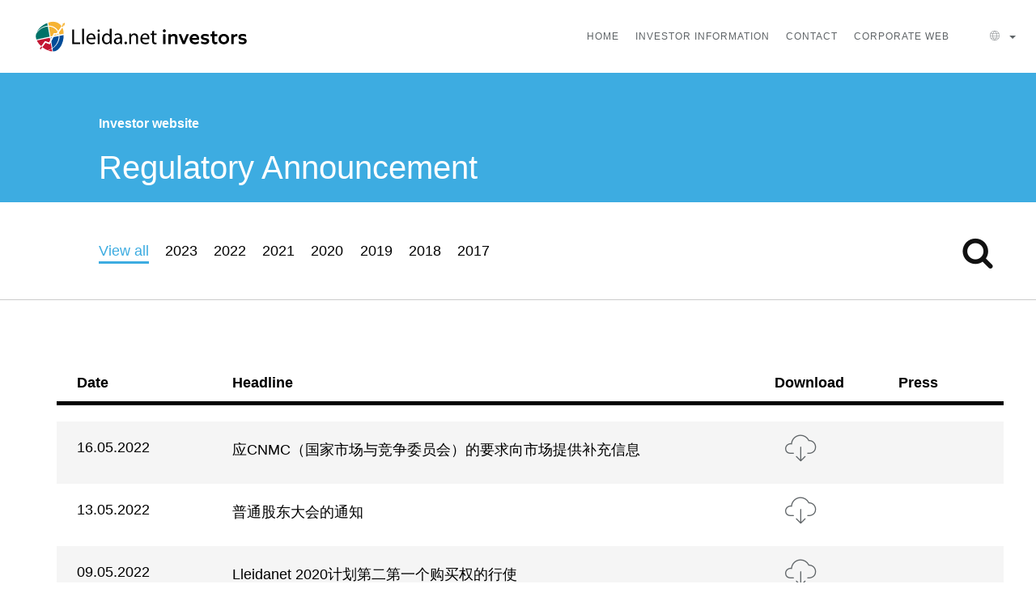

--- FILE ---
content_type: text/html; charset=UTF-8
request_url: https://investors.lleida.net/zh/regulatory-announcement?p=5
body_size: 15653
content:

<!DOCTYPE html>
<html lang="zh">
<head>
<title>Regulatory Announcement · Lleida.net</title>
<meta name="description" content="Information for Shareholders and Investors Lleida.net">
<!--[if IE]>
<meta http-equiv="X-UA-Compatible" content="IE=edge">
<![endif]-->
<meta charset="utf-8">
<script>
			window.dataLayer = window.dataLayer || [];
			//If necessary, push info into data layer here with dataLayer.push()
			</script>
<meta name="keywords" content="inversores">
<meta name="author" content="Eduard Salla">
<meta name="google-site-verification" content="HzDXSP1oiQxN08vhPxpO0Ud8XLGiN96h2ZQ61UEc1hY" />
<meta name="google-site-verification" content="sxIISxxr2Rw7BwjAoO1rhedmMSOSTTUuxkqT_At3NYU" />
<meta http-equiv="X-UA-Compatible" content="IE=edge">
<meta name="viewport" content="width=device-width, initial-scale=1.0, maximum-scale=1.0" />
<meta name="apple-mobile-web-app-capable" content="yes">
<!-- favicon -->
<link rel="apple-touch-icon" sizes="180x180" href="/img/favicon/apple-touch-icon.png">
<link rel="icon" type="image/png" href="/img/favicon/favicon-32x32.png" sizes="32x32">
<link rel="icon" type="image/png" href="/img/favicon/favicon-16x16.png" sizes="16x16">
<link rel="manifest" href="/img/favicon/manifest.json">
<link rel="mask-icon" href="/img/favicon/safari-pinned-tab.svg" color="#5bbad5">
<link rel="shortcut icon" href="/img/favicon/favicon.ico">
<meta name="msapplication-TileColor" content="#2d89ef">
<meta name="msapplication-TileImage" content="/img/favicon/mstile-144x144.png">
<meta name="msapplication-config" content="/img/favicon/browserconfig.xml">
<meta name="theme-color" content="#ffffff">
<!-- xarxes socials -->
<meta property="og:title" content="Regulatory Announcement · Lleida.net" />
<meta property="og:type" content="website" />
<meta property="og:url" content="https://investors.lleida.net/zh/regulatory-announcement" />
<meta property="og:image" content="https://investors.lleida.net/img/xs/og/en/investor.jpg?20260123000856" />
<!-- Twitter Card data -->
<meta name="twitter:card" content="summary_large_image">
<meta name="twitter:site" content="@lleidanet">
<meta name="twitter:creator" content="@lleidanet">
<meta name="twitter:title" content="Regulatory Announcement · Lleida.net">
<meta name="twitter:description" content="Information for Shareholders and Investors Lleida.net">
<meta name="twitter:image" content="https://investors.lleida.net/img/xs/twitter/en/investor.jpg?20260123000856">
<!-- Open Graph Data -->
<meta property="og:site_name" content="Regulatory Announcement · Lleida.net">
<meta property="og:description" content="Information for Shareholders and Investors Lleida.net" />
<meta property="og:locale" content="en_GB" />
<meta property="fb:app_id" content="1803216716629207" />
<!-- url canï¿½niques -->
<link rel="alternate" href="https://investors.lleida.net/en/regulatory-announcement?p=5" hreflang="en" />
<link rel="alternate" href="https://investors.lleida.net/ca/informacio-privilegiada?p=5" hreflang="ca" />
<link rel="alternate" href="https://investors.lleida.net/es/informacion-privilegiada?p=5" hreflang="es" />
<link rel="alternate" href="https://investors.lleida.net/fr/information-privilegiee?p=5" hreflang="fr" />
<link rel="alternate" href="https://investors.lleida.net/en/regulatory-announcement?p=5" hreflang="x-default" />
<!-- CSS -->
<link rel="stylesheet" href="/css/inv.min.css?20260123000856">
<link rel="stylesheet" href="/css/investors.css" />
</head>
<body id="page-top" data-spy="scroll" data-target=".navbar" data-offset="100">
<!-- A/B -->
<!-- Page Loader
	        ===================================== 
			<div id="pageloader">
<div class="loader-item">
<img src="/img/other/puff.svg" alt="page loader">
</div>
</div>-->
<a href="#page-top" class="go-to-top">
<i class="icon-cap-amunt"></i>
</a>
<!-- MENU START-->
<nav class="navbar navbar-pasific navbar-mp megamenu navbar-fixed-top ">
<div class="container-fluid">
<div class="navbar-header">
<button type="button" class="navbar-toggle border-dark" data-toggle="slide-collapse" aria-expanded="false">
<i class="icon-menu color-dark"></i>
</button>
<button type="button" class="navbar-toggle border-dark closemenu" aria-expanded="false">X</button>
<a class="navbar-brand page-scroll " href="/zh">
<img src="/img/logo-investors.svg" alt="logo" class="logo-color" style="width:280px;">
</a>
</div>
<div class="navbar-collapse collapse navbar-main-collapse pt5" id="slide-navbar-collapse">
<ul class="nav navbar-nav">
<li><a href="https://investors.lleida.net/zh" class="color-dark">Home</a>
</li>
<li class="dropdown megamenu-fw has-dropdown-menu"><a href="#" data-toggle="dropdown" class="dropdown-toggle color-dark ">Investor Information</a>
<ul class="dropdown-menu fullwidth2">
<li class="megamenu-content withoutdesc" style="box-shadow: 0 5px 10px 0 rgba(0,0,0,.08);margin-top:-5px;">
<div class="row mt20 pt20" style="border-top:1px solid #efefef">
<div class="col-md-3 col-md-offset-1">
<h2 class="text-uppercase alpha7 hidden-xs">Investor Information</h2>
<small class="heading-solid"></small>
</div>
<div class="col-md-3 col-md-offset-1">
<ul>
<li><a href="https://investors.lleida.net/zh/regulatory-announcement" onclick="dataLayer.push({&#39;category&#39;:&#39;Conversion&#39;, &#39;action&#39;:&#39;Investors_site&#39;, &#39;label&#39;:&#39;Home&#39;, &#39;event&#39;:&#39;eventga&#39;});">Regulatory Announcement</a></li>
<li><a href="https://investors.lleida.net/zh/audit" onclick="dataLayer.push({&#39;category&#39;:&#39;Conversion&#39;, &#39;action&#39;:&#39;Investors_site&#39;, &#39;label&#39;:&#39;Info_economica&#39;, &#39;event&#39;:&#39;eventga&#39;});">Economic and financial information</a></li>
<li><a href="https://investors.lleida.net/zh/corporate-governance" onclick="dataLayer.push({&#39;category&#39;:&#39;Conversion&#39;, &#39;action&#39;:&#39;Investors_site&#39;, &#39;label&#39;:&#39;Govierno_corporativo&#39;, &#39;event&#39;:&#39;eventga&#39;});">Corporate governance</a></li>
</ul>
</div>
<div class="col-md-3 col-md-offset-1">
<ul>
<li><a href="https://investors.lleida.net/zh/analyst-reports" onclick="dataLayer.push({&#39;category&#39;:&#39;Conversion&#39;, &#39;action&#39;:&#39;Investors_site&#39;, &#39;label&#39;:&#39;Informe_analistas&#39;, &#39;event&#39;:&#39;eventga&#39;});">Analyst reports</a></li>
<li><a href="/docs/es/esg.pdf">ESG Report</a></li>
<li><a href="https://investors.lleida.net/zh/press" onclick="dataLayer.push({&#39;category&#39;:&#39;Conversion&#39;, &#39;action&#39;:&#39;Investors_site&#39;, &#39;label&#39;:&#39;Notas_prensa&#39;, &#39;event&#39;:&#39;eventga&#39;});">Press releases</a></li>
</ul>
</div>
</div>
</li>
</ul>
</li>
<li><a href="https://investors.lleida.net/zh/contact" class="color-dark">Contact</a>
</li>
<li class="mr30"><a href="https://www.lleida.net/zh" class="color-dark" target="_blank" onclick="dataLayer.push({'category':'Conversion', 'action':'Investors_site', 'label':'Lleidanet_site', 'event':'eventga'});">Corporate web</a>
</li>
<li class="dropdown megamenu-fw has-dropdown-menu"><a href="#" data-toggle="dropdown" class="dropdown-toggle color-dark "><i class="icon-worlwide vertical-align-middle mr5"></i>
<span class="caret" style="display:inline-block"></span></a>
<ul class="dropdown-menu langmenu" role="menu" style="left: auto; right:20px;">
<li><a href="https://investors.lleida.net/en/regulatory-announcement">
English
</a></li>
<li><a href="https://investors.lleida.net/ca/informacio-privilegiada">
Català
</a></li>
<li><a href="https://investors.lleida.net/es/informacion-privilegiada">
Español
</a></li>
<li><a href="https://investors.lleida.net/fr/information-privilegiee">
Français
</a></li>
</ul>
</li>
</ul>
</div>
</div>
</nav>
<div class="menu-overlay"></div>
<!--  MENU END -->
<!-- CONTENT START -->
<div id="content-wrap">
<div id="content">
<section>
<div class="contentinvestors mt90">
<div class="left col-md-12">
<div class="c-tile-rectangle2 u-rectangle2 investorblue">
<div class="u-opacity"></div>
<div class="col-md-10 col-xs-10 col-xs-offset-1 pt50">
<p class="fs16 fwbold color-light">Investor website</p>
<h2 class="fs60 fwbold color-light">Regulatory Announcement</h2>
</div>
</div>
</div>
</div>
</section>
<section>
<div class="container-fluid">
<div class="row no-gutters">
<!-- search -->
<div class="c-nav-searchbar" id="c-nav-searchbar">
<div class="col-lg-offset-1 col-md-offset-1 col-sm-offset-1 col-xs-offset-1">
<input id="filtrar" type="text" class="c-nav-searchbar__heading col-lg-10 col-md-10 col-sm-10 col-10 ui-autocomplete-input" id="c-nav-searchbar__heading" autocomplete="off" placeholder="Search...">
<a href="#"><img src="/img/close.png" id="c-nav-searchbar__x-button" class="c-nav-searchbar__x-button" alt=""></a>
</div>
</div>
<!-- years -->
<div class="c-nav-filter-tabs c-tab-dropdown">
<div class="col-xs-offset-1 col-xs-9 col-md-5">
<div class="c-tab-dropdown__selected-option">
<div class="c-tab-dropdown__selected-option-text link-active">2023</div>
</div>
<div class="c-tab-dropdown__dropdown">
<div class="c-tab-dropdown__link-box">
<a href="/zh/regulatory-announcement" class="c-nav-filter-tabs__nav-item link-active">View all</a></li>
</div>
<div class="c-tab-dropdown__link-box">
<a href="/zh/regulatory-announcement?a=2023" class="c-nav-filter-tabs__nav-item " date-year="2023">2023</a>
</div>
<div class="c-tab-dropdown__link-box">
<a href="/zh/regulatory-announcement?a=2022" class="c-nav-filter-tabs__nav-item " date-year="2022">2022</a>
</div>
<div class="c-tab-dropdown__link-box">
<a href="/zh/regulatory-announcement?a=2021" class="c-nav-filter-tabs__nav-item " date-year="2021">2021</a>
</div>
<div class="c-tab-dropdown__link-box">
<a href="/zh/regulatory-announcement?a=2020" class="c-nav-filter-tabs__nav-item " date-year="2020">2020</a>
</div>
<div class="c-tab-dropdown__link-box">
<a href="/zh/regulatory-announcement?a=2019" class="c-nav-filter-tabs__nav-item " date-year="2019">2019</a>
</div>
<div class="c-tab-dropdown__link-box">
<a href="/zh/regulatory-announcement?a=2018" class="c-nav-filter-tabs__nav-item " date-year="2018">2018</a>
</div>
<div class="c-tab-dropdown__link-box">
<a href="/zh/regulatory-announcement?a=2017" class="c-nav-filter-tabs__nav-item " date-year="2017">2017</a>
</div>
</div>
</div>
<div class="col-xs-offset-1 col-xs-2 col-md-offset-5 col-lg-1">
<a href="#" id="js-search" class="sweep-to-right-search"><i class="icon-cerca-menu c-nav__nav-search-icon" id="c-nav__nav-search-icon"></i></a>
</div>
</div>
</div>
</div>
</section>
<section class="container pt50 pb30">
<div class="container">
<div class="row">
<div class="col-md-12">
<div class="pt40 pb40 tab-content tabgrey">
<div class="row">
<div class="cuentaslinetop pb10 mb20">
<div class="row">
<div class="col-sm-2 hidden-xs"><b>Date</b></div>
<div class="col-xs-7"><b>Headline</b></div>
<div class="col-xs-4 col-sm-1 text-center"><b>Download</b></div>
<div class="col-sm-2 hidden-xs text-center"><b>Press</b></div>
</div>
</div>
<div class="cuentasline hecho-content-todos">
<div class="row">
<a href="/docs/zh/20231211_HRelev.pdf" title="Download" lang="" target="_blank">
<div class="col-sm-2 hidden-xs mt10">11.12.2023</div>
<div class="col-sm-7"><h4>2023年第三季度业绩预估</h4></div>
<div class="col-xs-4 col-sm-1 text-center"><i class="icon-download color-dark"></i></div>
<div class="col-sm-2 hidden-xs text-center"></div>
</a>
</div>
</div>
<div class="cuentasline hecho-content-todos">
<div class="row">
<a href="/docs/zh/20231103_HRelev.pdf" title="Download" lang="" target="_blank">
<div class="col-sm-2 hidden-xs mt10">03.11.2023</div>
<div class="col-sm-7"><h4>LLEIDANETWORKS SERVEIS TELEMÀTICS S.A.的其他相关信息</h4></div>
<div class="col-xs-4 col-sm-1 text-center"><i class="icon-download color-dark"></i></div>
<div class="col-sm-2 hidden-xs text-center"></div>
</a>
</div>
</div>
<div class="cuentasline hecho-content-todos">
<div class="row">
<a href="/docs/zh/20231026_HRelev.pdf" title="Download" lang="" target="_blank">
<div class="col-sm-2 hidden-xs mt10">26.10.2023</div>
<div class="col-sm-7"><h4>Lleida.net集团2023财年上半年业绩报告</h4></div>
<div class="col-xs-4 col-sm-1 text-center"><i class="icon-download color-dark"></i></div>
<div class="col-sm-2 hidden-xs text-center"></div>
</a>
</div>
</div>
<div class="cuentasline hecho-content-todos">
<div class="row">
<a href="/docs/zh/20231016_HRelev.pdf" title="Download" lang="" target="_blank">
<div class="col-sm-2 hidden-xs mt10">16.10.2023</div>
<div class="col-sm-7"><h4>Avance de Producción del 3T del 2023 y comparación con anteriores</h4></div>
<div class="col-xs-4 col-sm-1 text-center"><i class="icon-download color-dark"></i></div>
<div class="col-sm-2 hidden-xs text-center"></div>
</a>
</div>
</div>
<div class="cuentasline hecho-content-todos">
<div class="row">
<a href="/docs/zh/20230905_HRelev.pdf" title="Download" lang="" target="_blank">
<div class="col-sm-2 hidden-xs mt10">05.09.2023</div>
<div class="col-sm-7"><h4>Lleida.net logra la patente en Estados Unidos sobre su método para la notificación en el entorno EIDAS</h4></div>
<div class="col-xs-4 col-sm-1 text-center"><i class="icon-download color-dark"></i></div>
<div class="col-sm-2 hidden-xs text-center"></div>
</a>
</div>
</div>
<div class="cuentasline hecho-content-todos">
<div class="row">
<a href="/docs/zh/20230830_HRelev.pdf" title="Download" lang="" target="_blank">
<div class="col-sm-2 hidden-xs mt10">30.08.2023</div>
<div class="col-sm-7"><h4>Lleida.net logra la patente europea sobre su método para confiar contenido en operaciones blockchain</h4></div>
<div class="col-xs-4 col-sm-1 text-center"><i class="icon-download color-dark"></i></div>
<div class="col-sm-2 hidden-xs text-center"></div>
</a>
</div>
</div>
<div class="cuentasline hecho-content-todos">
<div class="row">
<a href="/docs/zh/20230809_HRelev.pdf" title="Download" lang="" target="_blank">
<div class="col-sm-2 hidden-xs mt10">09.08.2023</div>
<div class="col-sm-7"><h4>2023 年第一季度和第二季度 业绩预览</h4></div>
<div class="col-xs-4 col-sm-1 text-center"><i class="icon-download color-dark"></i></div>
<div class="col-sm-2 hidden-xs text-center"></div>
</a>
</div>
</div>
<div class="cuentasline hecho-content-todos">
<div class="row">
<a href="/docs/zh/20230728_HRelev.pdf" title="Download" lang="" target="_blank">
<div class="col-sm-2 hidden-xs mt10">28.07.2023</div>
<div class="col-sm-7"><h4>Otra información relevante LLEIDANETWORKS SERVEIS TELEMÀTICS S.A.</h4></div>
<div class="col-xs-4 col-sm-1 text-center"><i class="icon-download color-dark"></i></div>
<div class="col-sm-2 hidden-xs text-center"></div>
</a>
</div>
</div>
<div class="cuentasline hecho-content-todos">
<div class="row">
<a href="/docs/zh/20230719_HRelev.pdf" title="Download" lang="" target="_blank">
<div class="col-sm-2 hidden-xs mt10">19.07.2023</div>
<div class="col-sm-7"><h4>Avance de Producción del 2T del 2023 y comparación con anteriores</h4></div>
<div class="col-xs-4 col-sm-1 text-center"><i class="icon-download color-dark"></i></div>
<div class="col-sm-2 hidden-xs text-center"></div>
</a>
</div>
</div>
<div class="cuentasline hecho-content-todos">
<div class="row">
<a href="/docs/zh/20230705_HRelev.pdf" title="Download" lang="" target="_blank">
<div class="col-sm-2 hidden-xs mt10">05.07.2023</div>
<div class="col-sm-7"><h4>Madrid, 5 de julio de 2023 Otra información relevante LLEIDANETWORKS SERVEIS TELEMÀTICS S.A.</h4></div>
<div class="col-xs-4 col-sm-1 text-center"><i class="icon-download color-dark"></i></div>
<div class="col-sm-2 hidden-xs text-center"></div>
</a>
</div>
</div>
<div class="cuentasline hecho-content-todos">
<div class="row">
<a href="/docs/zh/20230704_HRelev.pdf" title="Download" lang="" target="_blank">
<div class="col-sm-2 hidden-xs mt10">04.07.2023</div>
<div class="col-sm-7"><h4>las participaciones significativas del capital social de Lleida.net</h4></div>
<div class="col-xs-4 col-sm-1 text-center"><i class="icon-download color-dark"></i></div>
<div class="col-sm-2 hidden-xs text-center"></div>
</a>
</div>
</div>
<div class="cuentasline hecho-content-todos">
<div class="row">
<a href="/docs/zh/20230626_HRelev.pdf" title="Download" lang="" target="_blank">
<div class="col-sm-2 hidden-xs mt10">26.06.2023</div>
<div class="col-sm-7"><h4>公司首席执行公司执行的购买</h4></div>
<div class="col-xs-4 col-sm-1 text-center"><i class="icon-download color-dark"></i></div>
<div class="col-sm-2 hidden-xs text-center"></div>
</a>
</div>
</div>
<div class="cuentasline hecho-content-todos">
<div class="row">
<a href="/docs/zh/20230626b_HRelev.pdf" title="Download" lang="" target="_blank">
<div class="col-sm-2 hidden-xs mt10">26.06.2023</div>
<div class="col-sm-7"><h4>LLEIDANETWORKS SERVEIS TELEMÀTICS S.A.的其他相关信息</h4></div>
<div class="col-xs-4 col-sm-1 text-center"><i class="icon-download color-dark"></i></div>
<div class="col-sm-2 hidden-xs text-center"></div>
</a>
</div>
</div>
<div class="cuentasline hecho-content-todos">
<div class="row">
<a href="/docs/zh/20230620_HRelev.pdf" title="Download" lang="" target="_blank">
<div class="col-sm-2 hidden-xs mt10">20.06.2023</div>
<div class="col-sm-7"><h4>Junta General Ordinaria y Extraordinaria del 19 de junio del 2023</h4></div>
<div class="col-xs-4 col-sm-1 text-center"><i class="icon-download color-dark"></i></div>
<div class="col-sm-2 hidden-xs text-center"></div>
</a>
</div>
</div>
<div class="cuentasline hecho-content-todos">
<div class="row">
<a href="/docs/zh/20230612_HRelev.pdf" title="Download" lang="" target="_blank">
<div class="col-sm-2 hidden-xs mt10">12.06.2023</div>
<div class="col-sm-7"><h4>Lleida.net 在印度获得其认证电子邮件方法的专利</h4></div>
<div class="col-xs-4 col-sm-1 text-center"><i class="icon-download color-dark"></i></div>
<div class="col-sm-2 hidden-xs text-center"></div>
</a>
</div>
</div>
<div class="cuentasline hecho-content-todos">
<div class="row">
<a href="/docs/zh/20230529_HRelev.pdf" title="Download" lang="" target="_blank">
<div class="col-sm-2 hidden-xs mt10">29.05.2023</div>
<div class="col-sm-7"><h4>2023年Medcap论坛演讲</h4></div>
<div class="col-xs-4 col-sm-1 text-center"><i class="icon-download color-dark"></i></div>
<div class="col-sm-2 hidden-xs text-center"></div>
</a>
</div>
</div>
<div class="cuentasline hecho-content-todos">
<div class="row">
<a href="/docs/zh/20230522_HRelev.pdf" title="Download" lang="" target="_blank">
<div class="col-sm-2 hidden-xs mt10">22.05.2023</div>
<div class="col-sm-7"><h4>Otra Información Relevante LLEIDANETWORKS SERVEIS TELEMÀTICS S.A.</h4></div>
<div class="col-xs-4 col-sm-1 text-center"><i class="icon-download color-dark"></i></div>
<div class="col-sm-2 hidden-xs text-center"></div>
</a>
</div>
</div>
<div class="cuentasline hecho-content-todos">
<div class="row">
<a href="/docs/zh/20230519_HRelev.pdf" title="Download" lang="" target="_blank">
<div class="col-sm-2 hidden-xs mt10">19.05.2023</div>
<div class="col-sm-7"><h4>公司首席执行官执行的购买</h4></div>
<div class="col-xs-4 col-sm-1 text-center"><i class="icon-download color-dark"></i></div>
<div class="col-sm-2 hidden-xs text-center"></div>
</a>
</div>
</div>
<div class="cuentasline hecho-content-todos">
<div class="row">
<a href="/docs/zh/20230518_HRelev.pdf" title="Download" lang="" target="_blank">
<div class="col-sm-2 hidden-xs mt10">18.05.2023</div>
<div class="col-sm-7"><h4>其他相关信息</h4></div>
<div class="col-xs-4 col-sm-1 text-center"><i class="icon-download color-dark"></i></div>
<div class="col-sm-2 hidden-xs text-center"></div>
</a>
</div>
</div>
<div class="cuentasline hecho-content-todos">
<div class="row">
<a href="/docs/zh/20230515_HRelev.pdf" title="Download" lang="" target="_blank">
<div class="col-sm-2 hidden-xs mt10">15.05.2023</div>
<div class="col-sm-7"><h4>公司首席执行官执行的购买</h4></div>
<div class="col-xs-4 col-sm-1 text-center"><i class="icon-download color-dark"></i></div>
<div class="col-sm-2 hidden-xs text-center"></div>
</a>
</div>
</div>
<div class="cuentasline hecho-content-todos">
<div class="row">
<a href="/docs/zh/20230509_HRelev.pdf" title="Download" lang="" target="_blank">
<div class="col-sm-2 hidden-xs mt10">09.05.2023</div>
<div class="col-sm-7"><h4>2023年第一季度业绩预估</h4></div>
<div class="col-xs-4 col-sm-1 text-center"><i class="icon-download color-dark"></i></div>
<div class="col-sm-2 hidden-xs text-center"></div>
</a>
</div>
</div>
<div class="cuentasline hecho-content-todos">
<div class="row">
<a href="/docs/zh/20230428_HRelev.pdf" title="Download" lang="" target="_blank">
<div class="col-sm-2 hidden-xs mt10">28.04.2023</div>
<div class="col-sm-7"><h4>与 2022 年数据预览，2022 年审计报表和合并账户，审计报表和单个母账户以及组织结 构报表的比较</h4></div>
<div class="col-xs-4 col-sm-1 text-center"><i class="icon-download color-dark"></i></div>
<div class="col-sm-2 hidden-xs text-center"></div>
</a>
</div>
</div>
<div class="cuentasline hecho-content-todos">
<div class="row">
<a href="/docs/zh/20230424_HRelev.pdf" title="Download" lang="" target="_blank">
<div class="col-sm-2 hidden-xs mt10">24.04.2023</div>
<div class="col-sm-7"><h4>哥伦比亚ONAC认可Lleida.net的SAAS服务</h4></div>
<div class="col-xs-4 col-sm-1 text-center"><i class="icon-download color-dark"></i></div>
<div class="col-sm-2 hidden-xs text-center"></div>
</a>
</div>
</div>
<div class="cuentasline hecho-content-todos">
<div class="row">
<a href="/docs/zh/20230419_HRelev.pdf" title="Download" lang="" target="_blank">
<div class="col-sm-2 hidden-xs mt10">19.04.2023</div>
<div class="col-sm-7"><h4>2023年第一季度产量预览及与前三年第一季度的比较</h4></div>
<div class="col-xs-4 col-sm-1 text-center"><i class="icon-download color-dark"></i></div>
<div class="col-sm-2 hidden-xs text-center"></div>
</a>
</div>
</div>
<div class="cuentasline hecho-content-todos">
<div class="row">
<a href="/docs/zh/20230403_HRelev.pdf" title="Download" lang="" target="_blank">
<div class="col-sm-2 hidden-xs mt10">03.04.2023</div>
<div class="col-sm-7"><h4>2023 年 4 月投资者访问报告</h4></div>
<div class="col-xs-4 col-sm-1 text-center"><i class="icon-download color-dark"></i></div>
<div class="col-sm-2 hidden-xs text-center"></div>
</a>
</div>
</div>
<div class="cuentasline hecho-content-todos">
<div class="row">
<a href="/docs/zh/20230314_HRelev.pdf" title="Download" lang="" target="_blank">
<div class="col-sm-2 hidden-xs mt10">14.03.2023</div>
<div class="col-sm-7"><h4>客户服务的终止</h4></div>
<div class="col-xs-4 col-sm-1 text-center"><i class="icon-download color-dark"></i></div>
<div class="col-sm-2 hidden-xs text-center"></div>
</a>
</div>
</div>
<div class="cuentasline hecho-content-todos">
<div class="row">
<a href="/docs/zh/20230313_HRelev.pdf" title="Download" lang="" target="_blank">
<div class="col-sm-2 hidden-xs mt10">13.03.2023</div>
<div class="col-sm-7"><h4>Lleida.net因其创新的数字签名解决方案在欧洲获得72项新专利</h4></div>
<div class="col-xs-4 col-sm-1 text-center"><i class="icon-download color-dark"></i></div>
<div class="col-sm-2 hidden-xs text-center"></div>
</a>
</div>
</div>
<div class="cuentasline hecho-content-todos">
<div class="row">
<a href="/docs/zh/20230308_HRelev.pdf" title="Download" lang="" target="_blank">
<div class="col-sm-2 hidden-xs mt10">08.03.2023</div>
<div class="col-sm-7"><h4>2022年第四季度和2022年度业绩报告</h4></div>
<div class="col-xs-4 col-sm-1 text-center"><i class="icon-download color-dark"></i></div>
<div class="col-sm-2 hidden-xs text-center"></div>
</a>
</div>
</div>
<div class="cuentasline hecho-content-todos">
<div class="row">
<a href="/docs/zh/20230209_HRelev.pdf" title="Download" lang="" target="_blank">
<div class="col-sm-2 hidden-xs mt10">09.02.2023</div>
<div class="col-sm-7"><h4>Lleida.net，首家获得ESG评级的西班牙证券交易所和市场（BME Growth）公司</h4></div>
<div class="col-xs-4 col-sm-1 text-center"><i class="icon-download color-dark"></i></div>
<div class="col-sm-2 hidden-xs text-center"></div>
</a>
</div>
</div>
<div class="cuentasline hecho-content-todos">
<div class="row">
<a href="/docs/zh/20230208_HRelev.pdf" title="Download" lang="" target="_blank">
<div class="col-sm-2 hidden-xs mt10">08.02.2023</div>
<div class="col-sm-7"><h4>理事会协议</h4></div>
<div class="col-xs-4 col-sm-1 text-center"><i class="icon-download color-dark"></i></div>
<div class="col-sm-2 hidden-xs text-center"></div>
</a>
</div>
</div>
<div class="cuentasline hecho-content-todos">
<div class="row">
<a href="/docs/zh/20230124_HRelev.pdf" title="Download" lang="" target="_blank">
<div class="col-sm-2 hidden-xs mt10">24.01.2023</div>
<div class="col-sm-7"><h4>韩国知识产权局授予Lleida.net关于 其电子合同方法的专利</h4></div>
<div class="col-xs-4 col-sm-1 text-center"><i class="icon-download color-dark"></i></div>
<div class="col-sm-2 hidden-xs text-center"></div>
</a>
</div>
</div>
<div class="cuentasline hecho-content-todos">
<div class="row">
<a href="/docs/zh/20230110_HRelev.pdf" title="Download" lang="" target="_blank">
<div class="col-sm-2 hidden-xs mt10">10.01.2023</div>
<div class="col-sm-7"><h4>2022年第四季度产量预览，2022年全年，以及与前三年第四季度和全 年的比较</h4></div>
<div class="col-xs-4 col-sm-1 text-center"><i class="icon-download color-dark"></i></div>
<div class="col-sm-2 hidden-xs text-center"></div>
</a>
</div>
</div>
<div class="cuentasline hecho-content-todos">
<div class="row">
<a href="/docs/zh/20230105_HRelev.pdf" title="Download" lang="" target="_blank">
<div class="col-sm-2 hidden-xs mt10">05.01.2023</div>
<div class="col-sm-7"><h4>Otra Información Relevante LLEIDANETWORKS SERVEIS TELEMÀTICS S.A. PARTICIPACIONES SIGNIFICATIVAS</h4></div>
<div class="col-xs-4 col-sm-1 text-center"><i class="icon-download color-dark"></i></div>
<div class="col-sm-2 hidden-xs text-center"></div>
</a>
</div>
</div>
<div class="cuentasline hecho-content-todos">
<div class="row">
<a href="/docs/zh/20221212_HRelev.pdf" title="Download" lang="" target="_blank">
<div class="col-sm-2 hidden-xs mt10">12.12.2022</div>
<div class="col-sm-7"><h4>韩国知识产权局授予Lleida.net关于其EIDAS认证通知方法的专利</h4></div>
<div class="col-xs-4 col-sm-1 text-center"><i class="icon-download color-dark"></i></div>
<div class="col-sm-2 hidden-xs text-center"></div>
</a>
</div>
</div>
<div class="cuentasline hecho-content-todos">
<div class="row">
<a href="/docs/zh/20221121_HRelev.pdf" title="Download" lang="" target="_blank">
<div class="col-sm-2 hidden-xs mt10">21.11.2022</div>
<div class="col-sm-7"><h4>欧洲专利商标局授予Lleida.net其 EIDAS认证合同方法的专利</h4></div>
<div class="col-xs-4 col-sm-1 text-center"><i class="icon-download color-dark"></i></div>
<div class="col-sm-2 hidden-xs text-center"></div>
</a>
</div>
</div>
<div class="cuentasline hecho-content-todos">
<div class="row">
<a href="/docs/zh/20221102_HRelev.pdf" title="Download" lang="" target="_blank">
<div class="col-sm-2 hidden-xs mt10">02.11.2022</div>
<div class="col-sm-7"><h4>海湾阿拉伯国家合作委员会(GCC)授予Lleida.net认证短信方法的专利，这是其专利组合中的第216项</h4></div>
<div class="col-xs-4 col-sm-1 text-center"><i class="icon-download color-dark"></i></div>
<div class="col-sm-2 hidden-xs text-center"></div>
</a>
</div>
</div>
<div class="cuentasline hecho-content-todos">
<div class="row">
<a href="/docs/zh/20221024_HRelev.pdf" title="Download" lang="" target="_blank">
<div class="col-sm-2 hidden-xs mt10">24.10.2022</div>
<div class="col-sm-7"><h4>2022年第三季度和2022累计业绩报告</h4></div>
<div class="col-xs-4 col-sm-1 text-center"><i class="icon-download color-dark"></i></div>
<div class="col-sm-2 hidden-xs text-center"></div>
</a>
</div>
</div>
<div class="cuentasline hecho-content-todos">
<div class="row">
<a href="/docs/zh/20221024bHRelev.pdf" title="Download" lang="" target="_blank">
<div class="col-sm-2 hidden-xs mt10">24.10.2022</div>
<div class="col-sm-7"><h4>特别股东大会召开通知</h4></div>
<div class="col-xs-4 col-sm-1 text-center"><i class="icon-download color-dark"></i></div>
<div class="col-sm-2 hidden-xs text-center"></div>
</a>
</div>
</div>
<div class="cuentasline hecho-content-todos">
<div class="row">
<a href="/docs/zh/20221020_HRelev.pdf" title="Download" lang="" target="_blank">
<div class="col-sm-2 hidden-xs mt10">20.10.2022</div>
<div class="col-sm-7"><h4>与 2022 年半年度数据预览进行比较，提交有限审查报告和合并中期财务报表。</h4></div>
<div class="col-xs-4 col-sm-1 text-center"><i class="icon-download color-dark"></i></div>
<div class="col-sm-2 hidden-xs text-center"></div>
</a>
</div>
</div>
<div class="cuentasline hecho-content-todos">
<div class="row">
<a href="/docs/zh/20221010_HRelev.pdf" title="Download" lang="" target="_blank">
<div class="col-sm-2 hidden-xs mt10">10.10.2022</div>
<div class="col-sm-7"><h4>2022年第三季度产量预览及与前三年第三季度的比较</h4></div>
<div class="col-xs-4 col-sm-1 text-center"><i class="icon-download color-dark"></i></div>
<div class="col-sm-2 hidden-xs text-center"></div>
</a>
</div>
</div>
<div class="cuentasline hecho-content-todos">
<div class="row">
<a href="/docs/zh/20221007_HRelev.pdf" title="Download" lang="" target="_blank">
<div class="col-sm-2 hidden-xs mt10">07.10.2022</div>
<div class="col-sm-7"><h4>Indenova公司赢得了秘鲁SEDAPAL公司过程自动化服务的投标</h4></div>
<div class="col-xs-4 col-sm-1 text-center"><i class="icon-download color-dark"></i></div>
<div class="col-sm-2 hidden-xs text-center"></div>
</a>
</div>
</div>
<div class="cuentasline hecho-content-todos">
<div class="row">
<a href="/docs/zh/20221006_HRelev.pdf" title="Download" lang="" target="_blank">
<div class="col-sm-2 hidden-xs mt10">06.10.2022</div>
<div class="col-sm-7"><h4>2022 年投资者访问活动在巴黎举行发布会</h4></div>
<div class="col-xs-4 col-sm-1 text-center"><i class="icon-download color-dark"></i></div>
<div class="col-sm-2 hidden-xs text-center"></div>
</a>
</div>
</div>
<div class="cuentasline hecho-content-todos">
<div class="row">
<a href="/docs/zh/20221003_HRelev.pdf" title="Download" lang="" target="_blank">
<div class="col-sm-2 hidden-xs mt10">03.10.2022</div>
<div class="col-sm-7"><h4>Lleida.net获得哥伦比亚历史上最大的合同</h4></div>
<div class="col-xs-4 col-sm-1 text-center"><i class="icon-download color-dark"></i></div>
<div class="col-sm-2 hidden-xs text-center"></div>
</a>
</div>
</div>
<div class="cuentasline hecho-content-todos">
<div class="row">
<a href="/docs/zh/20220926_HRelev.pdf" title="Download" lang="" target="_blank">
<div class="col-sm-2 hidden-xs mt10">26.09.2022</div>
<div class="col-sm-7"><h4>公司首席执行官执行的购买</h4></div>
<div class="col-xs-4 col-sm-1 text-center"><i class="icon-download color-dark"></i></div>
<div class="col-sm-2 hidden-xs text-center"></div>
</a>
</div>
</div>
<div class="cuentasline hecho-content-todos">
<div class="row">
<a href="/docs/zh/20220913_HRelev.pdf" title="Download" lang="" target="_blank">
<div class="col-sm-2 hidden-xs mt10">13.09.2022</div>
<div class="col-sm-7"><h4>南非授予Lleida.net一个月内的第四项专利，这是其专利组合中的第215项专利，用于发送认证电子邮件的方法。</h4></div>
<div class="col-xs-4 col-sm-1 text-center"><i class="icon-download color-dark"></i></div>
<div class="col-sm-2 hidden-xs text-center"></div>
</a>
</div>
</div>
<div class="cuentasline hecho-content-todos">
<div class="row">
<a href="/docs/zh/20220906_HRelev.pdf" title="Download" lang="" target="_blank">
<div class="col-sm-2 hidden-xs mt10">06.09.2022</div>
<div class="col-sm-7"><h4>南非授予Lleida.net一项新专利，其专利组合中的第214号，用于发送认证电子邮件的方法</h4></div>
<div class="col-xs-4 col-sm-1 text-center"><i class="icon-download color-dark"></i></div>
<div class="col-sm-2 hidden-xs text-center"></div>
</a>
</div>
</div>
<div class="cuentasline hecho-content-todos">
<div class="row">
<a href="/docs/zh/20220831_HRelev.pdf" title="Download" lang="" target="_blank">
<div class="col-sm-2 hidden-xs mt10">31.08.2022</div>
<div class="col-sm-7"><h4>公司首席执行官执行的购买</h4></div>
<div class="col-xs-4 col-sm-1 text-center"><i class="icon-download color-dark"></i></div>
<div class="col-sm-2 hidden-xs text-center"></div>
</a>
</div>
</div>
<div class="cuentasline hecho-content-todos">
<div class="row">
<a href="/docs/zh/20220822_HRelev.pdf" title="Download" lang="" target="_blank">
<div class="col-sm-2 hidden-xs mt10">22.08.2022</div>
<div class="col-sm-7"><h4>南非授予Lleida.net注册和接收认证电子邮件的新方法的专利</h4></div>
<div class="col-xs-4 col-sm-1 text-center"><i class="icon-download color-dark"></i></div>
<div class="col-sm-2 hidden-xs text-center"></div>
</a>
</div>
</div>
<div class="cuentasline hecho-content-todos">
<div class="row">
<a href="/docs/zh/20220818_HRelev.pdf" title="Download" lang="" target="_blank">
<div class="col-sm-2 hidden-xs mt10">18.08.2022</div>
<div class="col-sm-7"><h4>南非授予Lleida.net认证短信方法的专利权</h4></div>
<div class="col-xs-4 col-sm-1 text-center"><i class="icon-download color-dark"></i></div>
<div class="col-sm-2 hidden-xs text-center"></div>
</a>
</div>
</div>
<div class="cuentasline hecho-content-todos">
<div class="row">
<a href="/docs/zh/20220816_HRelev.pdf" title="Download" lang="" target="_blank">
<div class="col-sm-2 hidden-xs mt10">16.08.2022</div>
<div class="col-sm-7"><h4>公司首席执行官执行的购买</h4></div>
<div class="col-xs-4 col-sm-1 text-center"><i class="icon-download color-dark"></i></div>
<div class="col-sm-2 hidden-xs text-center"></div>
</a>
</div>
</div>
<div class="cuentasline hecho-content-todos">
<div class="row">
<a href="/docs/zh/20220810_HRelev.pdf" title="Download" lang="" target="_blank">
<div class="col-sm-2 hidden-xs mt10">10.08.2022</div>
<div class="col-sm-7"><h4>将尽快提供此文档的中文版本。</h4></div>
<div class="col-xs-4 col-sm-1 text-center"><i class="icon-download color-dark"></i></div>
<div class="col-sm-2 hidden-xs text-center"></div>
</a>
</div>
</div>
<div class="cuentasline hecho-content-todos">
<div class="row">
<a href="/docs/zh/20220706_HRelev.pdf" title="Download" lang="" target="_blank">
<div class="col-sm-2 hidden-xs mt10">06.07.2022</div>
<div class="col-sm-7"><h4>2022年第二季度产量预览及与前三年第一季度的比较</h4></div>
<div class="col-xs-4 col-sm-1 text-center"><i class="icon-download color-dark"></i></div>
<div class="col-sm-2 hidden-xs text-center"></div>
</a>
</div>
</div>
<div class="cuentasline hecho-content-todos">
<div class="row">
<a href="/docs/zh/20220628_HRelev.pdf" title="Download" lang="" target="_blank">
<div class="col-sm-2 hidden-xs mt10">28.06.2022</div>
<div class="col-sm-7"><h4>公司首席执行官执行的购买</h4></div>
<div class="col-xs-4 col-sm-1 text-center"><i class="icon-download color-dark"></i></div>
<div class="col-sm-2 hidden-xs text-center"></div>
</a>
</div>
</div>
<div class="cuentasline hecho-content-todos">
<div class="row">
<a href="/docs/zh/20220620_HRelev.pdf" title="Download" lang="" target="_blank">
<div class="col-sm-2 hidden-xs mt10">20.06.2022</div>
<div class="col-sm-7"><h4>关于股息支付的信息</h4></div>
<div class="col-xs-4 col-sm-1 text-center"><i class="icon-download color-dark"></i></div>
<div class="col-sm-2 hidden-xs text-center"></div>
</a>
</div>
</div>
<div class="cuentasline hecho-content-todos">
<div class="row">
<a href="/docs/zh/20220617_HRelev.pdf" title="Download" lang="" target="_blank">
<div class="col-sm-2 hidden-xs mt10">17.06.2022</div>
<div class="col-sm-7"><h4>将尽快提供此文档的中文版本。</h4></div>
<div class="col-xs-4 col-sm-1 text-center"><i class="icon-download color-dark"></i></div>
<div class="col-sm-2 hidden-xs text-center"></div>
</a>
</div>
</div>
<div class="cuentasline hecho-content-todos">
<div class="row">
<a href="/docs/zh/20220614_HRelev.pdf" title="Download" lang="" target="_blank">
<div class="col-sm-2 hidden-xs mt10">14.06.2022</div>
<div class="col-sm-7"><h4>南非授予Lleida.net通用认证合格招聘方法的专利</h4></div>
<div class="col-xs-4 col-sm-1 text-center"><i class="icon-download color-dark"></i></div>
<div class="col-sm-2 hidden-xs text-center"></div>
</a>
</div>
</div>
<div class="cuentasline hecho-content-todos">
<div class="row">
<a href="/docs/zh/20220614b_HRelev.pdf" title="Download" lang="" target="_blank">
<div class="col-sm-2 hidden-xs mt10">14.06.2022</div>
<div class="col-sm-7"><h4>注册顾问的变更</h4></div>
<div class="col-xs-4 col-sm-1 text-center"><i class="icon-download color-dark"></i></div>
<div class="col-sm-2 hidden-xs text-center"></div>
</a>
</div>
</div>
<div class="cuentasline hecho-content-todos">
<div class="row">
<a href="/docs/zh/20220601_HRelev.pdf" title="Download" lang="" target="_blank">
<div class="col-sm-2 hidden-xs mt10">01.06.2022</div>
<div class="col-sm-7"><h4>主要股东在 2020 年 11 月至 2021 年 3 月期间同时且相关出售股份的证明</h4></div>
<div class="col-xs-4 col-sm-1 text-center"><i class="icon-download color-dark"></i></div>
<div class="col-sm-2 hidden-xs text-center"></div>
</a>
</div>
</div>
<div class="cuentasline hecho-content-todos">
<div class="row">
<a href="/docs/zh/20220524_HRelev.pdf" title="Download" lang="" target="_blank">
<div class="col-sm-2 hidden-xs mt10">24.05.2022</div>
<div class="col-sm-7"><h4>2022 年 Medcap 论坛演讲</h4></div>
<div class="col-xs-4 col-sm-1 text-center"><i class="icon-download color-dark"></i></div>
<div class="col-sm-2 hidden-xs text-center"></div>
</a>
</div>
</div>
<div class="cuentasline hecho-content-todos">
<div class="row">
<a href="/docs/zh/20220516_HRelev.pdf" title="Download" lang="" target="_blank">
<div class="col-sm-2 hidden-xs mt10">16.05.2022</div>
<div class="col-sm-7"><h4>尼日利亚邮政与Lleida.net签订合同，在该国提供其认证服务</h4></div>
<div class="col-xs-4 col-sm-1 text-center"><i class="icon-download color-dark"></i></div>
<div class="col-sm-2 hidden-xs text-center"></div>
</a>
</div>
</div>
<div class="cuentasline hecho-content-todos">
<div class="row">
<a href="/docs/zh/20220516b_HRelev.pdf" title="Download" lang="" target="_blank">
<div class="col-sm-2 hidden-xs mt10">16.05.2022</div>
<div class="col-sm-7"><h4>应CNMC（国家市场与竞争委员会）的要求向市场提供补充信息</h4></div>
<div class="col-xs-4 col-sm-1 text-center"><i class="icon-download color-dark"></i></div>
<div class="col-sm-2 hidden-xs text-center"></div>
</a>
</div>
</div>
<div class="cuentasline hecho-content-todos">
<div class="row">
<a href="/docs/zh/20220513_HRelev.pdf" title="Download" lang="" target="_blank">
<div class="col-sm-2 hidden-xs mt10">13.05.2022</div>
<div class="col-sm-7"><h4>普通股东大会的通知</h4></div>
<div class="col-xs-4 col-sm-1 text-center"><i class="icon-download color-dark"></i></div>
<div class="col-sm-2 hidden-xs text-center"></div>
</a>
</div>
</div>
<div class="cuentasline hecho-content-todos">
<div class="row">
<a href="/docs/zh/20220509_HRelev.pdf" title="Download" lang="" target="_blank">
<div class="col-sm-2 hidden-xs mt10">09.05.2022</div>
<div class="col-sm-7"><h4>Lleidanet 2020计划第二第一个购买权的行使</h4></div>
<div class="col-xs-4 col-sm-1 text-center"><i class="icon-download color-dark"></i></div>
<div class="col-sm-2 hidden-xs text-center"></div>
</a>
</div>
</div>
<div class="cuentasline hecho-content-todos">
<div class="row">
<a href="/docs/zh/20220506_HRelev.pdf" title="Download" lang="" target="_blank">
<div class="col-sm-2 hidden-xs mt10">06.05.2022</div>
<div class="col-sm-7"><h4>应CNMC（国家市场与竞争委员会）的要求向市场提供补充信息</h4></div>
<div class="col-xs-4 col-sm-1 text-center"><i class="icon-download color-dark"></i></div>
<div class="col-sm-2 hidden-xs text-center"></div>
</a>
</div>
</div>
<div class="cuentasline hecho-content-todos">
<div class="row">
<a href="/docs/zh/20220504_HRelev.pdf" title="Download" lang="" target="_blank">
<div class="col-sm-2 hidden-xs mt10">04.05.2022</div>
<div class="col-sm-7"><h4>公司首席执行官执行的购买</h4></div>
<div class="col-xs-4 col-sm-1 text-center"><i class="icon-download color-dark"></i></div>
<div class="col-sm-2 hidden-xs text-center"></div>
</a>
</div>
</div>
<div class="cuentasline hecho-content-todos">
<div class="row">
<a href="/docs/zh/20220503_HRelev.pdf" title="Download" lang="" target="_blank">
<div class="col-sm-2 hidden-xs mt10">03.05.2022</div>
<div class="col-sm-7"><h4>2022年第一季度业绩预估</h4></div>
<div class="col-xs-4 col-sm-1 text-center"><i class="icon-download color-dark"></i></div>
<div class="col-sm-2 hidden-xs text-center"></div>
</a>
</div>
</div>
<div class="cuentasline hecho-content-todos">
<div class="row">
<a href="/docs/zh/20220429_HRelev.pdf" title="Download" lang="" target="_blank">
<div class="col-sm-2 hidden-xs mt10">29.04.2022</div>
<div class="col-sm-7"><h4>将尽快提供此文档的中文版本。</h4></div>
<div class="col-xs-4 col-sm-1 text-center"><i class="icon-download color-dark"></i></div>
<div class="col-sm-2 hidden-xs text-center"></div>
</a>
</div>
</div>
<div class="cuentasline hecho-content-todos">
<div class="row">
<a href="/docs/zh/20220425_HRelev.pdf" title="Download" lang="" target="_blank">
<div class="col-sm-2 hidden-xs mt10">25.04.2022</div>
<div class="col-sm-7"><h4>最高法院命令后通知市场最终判决的情况</h4></div>
<div class="col-xs-4 col-sm-1 text-center"><i class="icon-download color-dark"></i></div>
<div class="col-sm-2 hidden-xs text-center"></div>
</a>
</div>
</div>
<div class="cuentasline hecho-content-todos">
<div class="row">
<a href="/docs/zh/20220421_HRelev.pdf" title="Download" lang="" target="_blank">
<div class="col-sm-2 hidden-xs mt10">21.04.2022</div>
<div class="col-sm-7"><h4>多米尼加电信局（INDOTEL）董事会扩大了对 Lleidanet Dominicana S.R.L.公司 数字信任和认证服务的授权</h4></div>
<div class="col-xs-4 col-sm-1 text-center"><i class="icon-download color-dark"></i></div>
<div class="col-sm-2 hidden-xs text-center"></div>
</a>
</div>
</div>
<div class="cuentasline hecho-content-todos">
<div class="row">
<a href="/docs/zh/20220419_HRelev.pdf" title="Download" lang="" target="_blank">
<div class="col-sm-2 hidden-xs mt10">19.04.2022</div>
<div class="col-sm-7"><h4>2022 年第一季度产量预览及与前三年第一季度的比较根</h4></div>
<div class="col-xs-4 col-sm-1 text-center"><i class="icon-download color-dark"></i></div>
<div class="col-sm-2 hidden-xs text-center"></div>
</a>
</div>
</div>
<div class="cuentasline hecho-content-todos">
<div class="row">
<a href="/docs/zh/20220331_HRelev.pdf" title="Download" lang="" target="_blank">
<div class="col-sm-2 hidden-xs mt10">31.03.2022</div>
<div class="col-sm-7"><h4>3 月 30 日董事会决议</h4></div>
<div class="col-xs-4 col-sm-1 text-center"><i class="icon-download color-dark"></i></div>
<div class="col-sm-2 hidden-xs text-center"></div>
</a>
</div>
</div>
<div class="cuentasline hecho-content-todos">
<div class="row">
<a href="/docs/zh/20220311_HRelev.pdf" title="Download" lang="" target="_blank">
<div class="col-sm-2 hidden-xs mt10">11.03.2022</div>
<div class="col-sm-7"><h4>印度授予 Lleida.net 认证短信方法的专利权</h4></div>
<div class="col-xs-4 col-sm-1 text-center"><i class="icon-download color-dark"></i></div>
<div class="col-sm-2 hidden-xs text-center"></div>
</a>
</div>
</div>
<div class="cuentasline hecho-content-todos">
<div class="row">
<a href="/docs/zh/20220307_HRelev.pdf" title="Download" lang="" target="_blank">
<div class="col-sm-2 hidden-xs mt10">08.03.2022</div>
<div class="col-sm-7"><h4>公司首席执行官执行的购买</h4></div>
<div class="col-xs-4 col-sm-1 text-center"><i class="icon-download color-dark"></i></div>
<div class="col-sm-2 hidden-xs text-center"></div>
</a>
</div>
</div>
<div class="cuentasline hecho-content-todos">
<div class="row">
<a href="/docs/zh/20220221_HRelev.pdf" title="Download" lang="" target="_blank">
<div class="col-sm-2 hidden-xs mt10">21.02.2022</div>
<div class="col-sm-7"><h4>2021年和2021年第四季度业绩预告</h4></div>
<div class="col-xs-4 col-sm-1 text-center"><i class="icon-download color-dark"></i></div>
<div class="col-sm-2 hidden-xs text-center"></div>
</a>
</div>
</div>
<div class="cuentasline hecho-content-todos">
<div class="row">
<a href="/docs/zh/20220228_HRelev.pdf" title="Download" lang="" target="_blank">
<div class="col-sm-2 hidden-xs mt10">08.02.2022</div>
<div class="col-sm-7"><h4>Lleida.net将根据新协议向西班牙电信全球服务客户提供SaaS解决方案</h4></div>
<div class="col-xs-4 col-sm-1 text-center"><i class="icon-download color-dark"></i></div>
<div class="col-sm-2 hidden-xs text-center"></div>
</a>
</div>
</div>
<div class="cuentasline hecho-content-todos">
<div class="row">
<a href="/docs/zh/20220117_HRelev.pdf" title="Download" lang="" target="_blank">
<div class="col-sm-2 hidden-xs mt10">17.01.2022</div>
<div class="col-sm-7"><h4>Lleida.net 的 Indenova 签署了一份使秘鲁缔约监督机构的流程数字化的合同</h4></div>
<div class="col-xs-4 col-sm-1 text-center"><i class="icon-download color-dark"></i></div>
<div class="col-sm-2 hidden-xs text-center"></div>
</a>
</div>
</div>
<div class="cuentasline hecho-content-todos">
<div class="row">
<a href="/docs/zh/20220112_HRelev.pdf" title="Download" lang="" target="_blank">
<div class="col-sm-2 hidden-xs mt10">12.01.2022</div>
<div class="col-sm-7"><h4>2021年和2021年第四季度的生产预览</h4></div>
<div class="col-xs-4 col-sm-1 text-center"><i class="icon-download color-dark"></i></div>
<div class="col-sm-2 hidden-xs text-center"></div>
</a>
</div>
</div>
<div class="cuentasline hecho-content-todos">
<div class="row">
<a href="/docs/zh/20220705_HRelev.pdf" title="Download" lang="" target="_blank">
<div class="col-sm-2 hidden-xs mt10">05.01.2022</div>
<div class="col-sm-7"><h4>其他相关信息LLEIDANETWORKS SERVEIS TELEMÀTICS S.A.重大持股情况</h4></div>
<div class="col-xs-4 col-sm-1 text-center"><i class="icon-download color-dark"></i></div>
<div class="col-sm-2 hidden-xs text-center"></div>
</a>
</div>
</div>
<div class="cuentasline hecho-content-todos">
<div class="row">
<a href="/docs/zh/20211230_HRelev.pdf" title="Download" lang="" target="_blank">
<div class="col-sm-2 hidden-xs mt10">30.12.2021</div>
<div class="col-sm-7"><h4>利马的公证员在与 Indenova 达成新协议后将成为数字身份的发行人</h4></div>
<div class="col-xs-4 col-sm-1 text-center"><i class="icon-download color-dark"></i></div>
<div class="col-sm-2 hidden-xs text-center"></div>
</a>
</div>
</div>
<div class="cuentasline hecho-content-todos">
<div class="row">
<a href="/docs/zh/20211227_HRelev.pdf" title="Download" lang="" target="_blank">
<div class="col-sm-2 hidden-xs mt10">27.12.2021</div>
<div class="col-sm-7"><h4>秘鲁银行 Interbank 聘请 Lleida.net 的 Indenova 在 2022 年发放 10 万个数字身份并提供 50 万笔交易</h4></div>
<div class="col-xs-4 col-sm-1 text-center"><i class="icon-download color-dark"></i></div>
<div class="col-sm-2 hidden-xs text-center"></div>
</a>
</div>
</div>
<div class="cuentasline hecho-content-todos">
<div class="row">
<a href="/docs/zh/20211222_HRelev.pdf" title="Download" lang="" target="_blank">
<div class="col-sm-2 hidden-xs mt10">22.12.2021</div>
<div class="col-sm-7"><h4>PEA、PEA-PME 和 PEA Jeunes 股票储蓄计划的资格声明</h4></div>
<div class="col-xs-4 col-sm-1 text-center"><i class="icon-download color-dark"></i></div>
<div class="col-sm-2 hidden-xs text-center"></div>
</a>
</div>
</div>
<div class="cuentasline hecho-content-todos">
<div class="row">
<a href="/docs/zh/20211221_HRelev.pdf" title="Download" lang="" target="_blank">
<div class="col-sm-2 hidden-xs mt10">21.12.2021</div>
<div class="col-sm-7"><h4>Lleida.net 成为美国 OTCQX 综合指数的一部分</h4></div>
<div class="col-xs-4 col-sm-1 text-center"><i class="icon-download color-dark"></i></div>
<div class="col-sm-2 hidden-xs text-center"></div>
</a>
</div>
</div>
<div class="cuentasline hecho-content-todos">
<div class="row">
<a href="/docs/zh/20211215_HRelev.pdf" title="Download" lang="" target="_blank">
<div class="col-sm-2 hidden-xs mt10">15.12.2021</div>
<div class="col-sm-7"><h4>Lleida.net的Indenova因其电子签名、时间戳和电子签名验证服务而获得eIDAS资格认证</h4></div>
<div class="col-xs-4 col-sm-1 text-center"><i class="icon-download color-dark"></i></div>
<div class="col-sm-2 hidden-xs text-center"></div>
</a>
</div>
</div>
<div class="cuentasline hecho-content-todos">
<div class="row">
<a href="/docs/zh/20211210_HRelev.pdf" title="Download" lang="" target="_blank">
<div class="col-sm-2 hidden-xs mt10">10.12.2021</div>
<div class="col-sm-7"><h4>公司首席执行官执行的购买</h4></div>
<div class="col-xs-4 col-sm-1 text-center"><i class="icon-download color-dark"></i></div>
<div class="col-sm-2 hidden-xs text-center"></div>
</a>
</div>
</div>
<div class="cuentasline hecho-content-todos">
<div class="row">
<a href="/docs/zh/20211202_HRelev.pdf" title="Download" lang="" target="_blank">
<div class="col-sm-2 hidden-xs mt10">02.12.2021</div>
<div class="col-sm-7"><h4>新西兰授予 Lleida.net 一项新专利</h4></div>
<div class="col-xs-4 col-sm-1 text-center"><i class="icon-download color-dark"></i></div>
<div class="col-sm-2 hidden-xs text-center"></div>
</a>
</div>
</div>
<div class="cuentasline hecho-content-todos">
<div class="row">
<a href="/docs/zh/20211201_HRelev.pdf" title="Download" lang="" target="_blank">
<div class="col-sm-2 hidden-xs mt10">01.12.2021</div>
<div class="col-sm-7"><h4>公司首席执行官执行的购买</h4></div>
<div class="col-xs-4 col-sm-1 text-center"><i class="icon-download color-dark"></i></div>
<div class="col-sm-2 hidden-xs text-center"></div>
</a>
</div>
</div>
<div class="cuentasline hecho-content-todos">
<div class="row">
<a href="/docs/zh/20211126_HRelev.pdf" title="Download" lang="" target="_blank">
<div class="col-sm-2 hidden-xs mt10">26.11.2021</div>
<div class="col-sm-7"><h4>喀麦隆邮政部门将在该国使用Lleida.net的服务和技术</h4></div>
<div class="col-xs-4 col-sm-1 text-center"><i class="icon-download color-dark"></i></div>
<div class="col-sm-2 hidden-xs text-center"></div>
</a>
</div>
</div>
<div class="cuentasline hecho-content-todos">
<div class="row">
<a href="/docs/zh/20211124_HRelev.pdf" title="Download" lang="" target="_blank">
<div class="col-sm-2 hidden-xs mt10">24.11.2021</div>
<div class="col-sm-7"><h4>尼日利亚邮政部门将在该国使用Lleida.net的服务和技术</h4></div>
<div class="col-xs-4 col-sm-1 text-center"><i class="icon-download color-dark"></i></div>
<div class="col-sm-2 hidden-xs text-center"></div>
</a>
</div>
</div>
<div class="cuentasline hecho-content-todos">
<div class="row">
<a href="/docs/zh/20211108_HRelev.pdf" title="Download" lang="" target="_blank">
<div class="col-sm-2 hidden-xs mt10">08.11.2021</div>
<div class="col-sm-7"><h4>公司首席执行官执行的购买</h4></div>
<div class="col-xs-4 col-sm-1 text-center"><i class="icon-download color-dark"></i></div>
<div class="col-sm-2 hidden-xs text-center"></div>
</a>
</div>
</div>
<div class="cuentasline hecho-content-todos">
<div class="row">
<a href="/docs/zh/20211104_HRelev.pdf" title="Download" lang="" target="_blank">
<div class="col-sm-2 hidden-xs mt10">04.11.2021</div>
<div class="col-sm-7"><h4>2021年第三季度业绩预估</h4></div>
<div class="col-xs-4 col-sm-1 text-center"><i class="icon-download color-dark"></i></div>
<div class="col-sm-2 hidden-xs text-center"></div>
</a>
</div>
</div>
<div class="cuentasline hecho-content-todos">
<div class="row">
<a href="/docs/zh/20211029_HRelev.pdf" title="Download" lang="" target="_blank">
<div class="col-sm-2 hidden-xs mt10">29.10.2021</div>
<div class="col-sm-7"><h4>与2021年学期数据的进度比较，有限审查报告和合并中期财务报表的编制，有限审查报告和母公司的个别中期财务报告的编制。</h4></div>
<div class="col-xs-4 col-sm-1 text-center"><i class="icon-download color-dark"></i></div>
<div class="col-sm-2 hidden-xs text-center"></div>
</a>
</div>
</div>
<div class="cuentasline hecho-content-todos">
<div class="row">
<a href="/docs/zh/20211027_HRelev.pdf" title="Download" lang="" target="_blank">
<div class="col-sm-2 hidden-xs mt10">27.10.2021</div>
<div class="col-sm-7"><h4>Lleida.net以710万欧元完成了对inDenova 100%股权的收购</h4></div>
<div class="col-xs-4 col-sm-1 text-center"><i class="icon-download color-dark"></i></div>
<div class="col-sm-2 hidden-xs text-center"></div>
</a>
</div>
</div>
<div class="cuentasline hecho-content-todos">
<div class="row">
<a href="/docs/zh/20211027b_HRelev.pdf" title="Download" lang="" target="_blank">
<div class="col-sm-2 hidden-xs mt10">27.10.2021</div>
<div class="col-sm-7"><h4>注册办事处变更以及特别股东大会召开通知</h4></div>
<div class="col-xs-4 col-sm-1 text-center"><i class="icon-download color-dark"></i></div>
<div class="col-sm-2 hidden-xs text-center"></div>
</a>
</div>
</div>
<div class="cuentasline hecho-content-todos">
<div class="row">
<a href="/docs/zh/20211013_HRelev.pdf" title="Download" lang="" target="_blank">
<div class="col-sm-2 hidden-xs mt10">13.10.2021</div>
<div class="col-sm-7"><h4>2021 年第三季度生产预览 第三季度的SaaS 总产量已经超过了2020 年的SaaS 总产量。</h4></div>
<div class="col-xs-4 col-sm-1 text-center"><i class="icon-download color-dark"></i></div>
<div class="col-sm-2 hidden-xs text-center"></div>
</a>
</div>
</div>
<div class="cuentasline hecho-content-todos">
<div class="row">
<a href="/docs/zh/20211001_HRelev.pdf" title="Download" lang="" target="_blank">
<div class="col-sm-2 hidden-xs mt10">01.10.2021</div>
<div class="col-sm-7"><h4>4-72，哥伦比亚国家邮政公司，续签、延长了哥伦比亚全境的Lleida.net认证服务合同。</h4></div>
<div class="col-xs-4 col-sm-1 text-center"><i class="icon-download color-dark"></i></div>
<div class="col-sm-2 hidden-xs text-center"></div>
</a>
</div>
</div>
<div class="cuentasline hecho-content-todos">
<div class="row">
<a href="/docs/zh/20210930_HRelev.pdf" title="Download" lang="" target="_blank">
<div class="col-sm-2 hidden-xs mt10">30.09.2021</div>
<div class="col-sm-7"><h4>公司首席执行官的销售情况</h4></div>
<div class="col-xs-4 col-sm-1 text-center"><i class="icon-download color-dark"></i></div>
<div class="col-sm-2 hidden-xs text-center"></div>
</a>
</div>
</div>
<div class="cuentasline hecho-content-todos">
<div class="row">
<a href="/docs/zh/20210927_HRelev.pdf" title="Download" lang="" target="_blank">
<div class="col-sm-2 hidden-xs mt10">27.09.2021</div>
<div class="col-sm-7"><h4>改变流动资金提供商</h4></div>
<div class="col-xs-4 col-sm-1 text-center"><i class="icon-download color-dark"></i></div>
<div class="col-sm-2 hidden-xs text-center"></div>
</a>
</div>
</div>
<div class="cuentasline hecho-content-todos">
<div class="row">
<a href="/docs/zh/20210924_HRelev.pdf" title="Download" lang="" target="_blank">
<div class="col-sm-2 hidden-xs mt10">24.09.2021</div>
<div class="col-sm-7"><h4>在美国与投资者进行路演并出席巴黎的活动</h4></div>
<div class="col-xs-4 col-sm-1 text-center"><i class="icon-download color-dark"></i></div>
<div class="col-sm-2 hidden-xs text-center"></div>
</a>
</div>
</div>
<div class="cuentasline hecho-content-todos">
<div class="row">
<a href="/docs/zh/20210830_HRelev.pdf" title="Download" lang="" target="_blank">
<div class="col-sm-2 hidden-xs mt10">30.08.2021</div>
<div class="col-sm-7"><h4>关于库藏股票方案的信息</h4></div>
<div class="col-xs-4 col-sm-1 text-center"><i class="icon-download color-dark"></i></div>
<div class="col-sm-2 hidden-xs text-center"></div>
</a>
</div>
</div>
<div class="cuentasline hecho-content-todos">
<div class="row">
<a href="/docs/zh/20210826_HRelev.pdf" title="Download" lang="" target="_blank">
<div class="col-sm-2 hidden-xs mt10">26.08.2021</div>
<div class="col-sm-7"><h4>多米尼加共和国授予 Lleida.net 一项新的专利，用于其带有合格电子 签名的认证电子邮件方法。</h4></div>
<div class="col-xs-4 col-sm-1 text-center"><i class="icon-download color-dark"></i></div>
<div class="col-sm-2 hidden-xs text-center"></div>
</a>
</div>
</div>
<div class="cuentasline hecho-content-todos">
<div class="row">
<a href="/docs/zh/20210823_HRelev.pdf" title="Download" lang="" target="_blank">
<div class="col-sm-2 hidden-xs mt10">23.08.2021</div>
<div class="col-sm-7"><h4>Lleida.net将向塞内加尔、塞拉利昂的邮政运营商提 供认证电子邮件和认证短信服务，并与马拉维邮政续签协议。</h4></div>
<div class="col-xs-4 col-sm-1 text-center"><i class="icon-download color-dark"></i></div>
<div class="col-sm-2 hidden-xs text-center"></div>
</a>
</div>
</div>
<div class="cuentasline hecho-content-todos">
<div class="row">
<a href="/docs/zh/20210818_HRelev.pdf" title="Download" lang="" target="_blank">
<div class="col-sm-2 hidden-xs mt10">18.08.2021</div>
<div class="col-sm-7"><h4>日本授予Lleida.net带有公认电子签名的 认证电子邮件方法一项新专利。</h4></div>
<div class="col-xs-4 col-sm-1 text-center"><i class="icon-download color-dark"></i></div>
<div class="col-sm-2 hidden-xs text-center"></div>
</a>
</div>
</div>
<div class="cuentasline hecho-content-todos">
<div class="row">
<a href="/docs/zh/20210816_HRelev.pdf" title="Download" lang="" target="_blank">
<div class="col-sm-2 hidden-xs mt10">16.08.2021</div>
<div class="col-sm-7"><h4>Lleida.net将向冈比亚、象牙海岸、吉布提、赤道几内亚和马达加斯加的邮政运营商提供认证电子邮件和认证短信服务。</h4></div>
<div class="col-xs-4 col-sm-1 text-center"><i class="icon-download color-dark"></i></div>
<div class="col-sm-2 hidden-xs text-center"></div>
</a>
</div>
</div>
<div class="cuentasline hecho-content-todos">
<div class="row">
<a href="/docs/zh/20210806_HRelev.pdf" title="Download" lang="" target="_blank">
<div class="col-sm-2 hidden-xs mt10">06.08.2021</div>
<div class="col-sm-7"><h4>公司首席执行官执行的购买</h4></div>
<div class="col-xs-4 col-sm-1 text-center"><i class="icon-download color-dark"></i></div>
<div class="col-sm-2 hidden-xs text-center"></div>
</a>
</div>
</div>
<div class="cuentasline hecho-content-todos">
<div class="row">
<a href="/docs/zh/20210802_HRelev.pdf" title="Download" lang="" target="_blank">
<div class="col-sm-2 hidden-xs mt10">02.08.2021</div>
<div class="col-sm-7"><h4>Lleida.net与多米尼加社会保障系统平台Unipago签署Click&amp;Sign电子签名服务合同</h4></div>
<div class="col-xs-4 col-sm-1 text-center"><i class="icon-download color-dark"></i></div>
<div class="col-sm-2 hidden-xs text-center"></div>
</a>
</div>
</div>
<div class="cuentasline hecho-content-todos">
<div class="row">
<a href="/docs/zh/20210723_HRelev.pdf" title="Download" lang="" target="_blank">
<div class="col-sm-2 hidden-xs mt10">23.07.2021</div>
<div class="col-sm-7"><h4>关于库藏股票方案的信息</h4></div>
<div class="col-xs-4 col-sm-1 text-center"><i class="icon-download color-dark"></i></div>
<div class="col-sm-2 hidden-xs text-center"></div>
</a>
</div>
</div>
<div class="cuentasline hecho-content-todos">
<div class="row">
<a href="/docs/zh/20210721_HRelev.pdf" title="Download" lang="" target="_blank">
<div class="col-sm-2 hidden-xs mt10">21.07.2021</div>
<div class="col-sm-7"><h4>2021年第二季度和2021年上半年业绩报告</h4></div>
<div class="col-xs-4 col-sm-1 text-center"><i class="icon-download color-dark"></i></div>
<div class="col-sm-2 hidden-xs text-center"></div>
</a>
</div>
</div>
<div class="cuentasline hecho-content-todos">
<div class="row">
<a href="/docs/zh/20210713_HRelev.pdf" title="Download" lang="" target="_blank">
<div class="col-sm-2 hidden-xs mt10">13.07.2021</div>
<div class="col-sm-7"><h4>香港授予 Lleida.net 创建认证电子合同的方法以新专利</h4></div>
<div class="col-xs-4 col-sm-1 text-center"><i class="icon-download color-dark"></i></div>
<div class="col-sm-2 hidden-xs text-center"></div>
</a>
</div>
</div>
<div class="cuentasline hecho-content-todos">
<div class="row">
<a href="/docs/zh/20210712_HRelev.pdf" title="Download" lang="" target="_blank">
<div class="col-sm-2 hidden-xs mt10">12.07.2021</div>
<div class="col-sm-7"><h4>Lleida.net 签署了一份为期三年的合同，为哥伦比亚的主要银行 Bancolombia 提供电子签名服务</h4></div>
<div class="col-xs-4 col-sm-1 text-center"><i class="icon-download color-dark"></i></div>
<div class="col-sm-2 hidden-xs text-center"></div>
</a>
</div>
</div>
<div class="cuentasline hecho-content-todos">
<div class="row">
<a href="/docs/zh/20210709_HRelev.pdf" title="Download" lang="" target="_blank">
<div class="col-sm-2 hidden-xs mt10">09.07.2021</div>
<div class="col-sm-7"><h4>阿根廷向 Lleida.Net 授予第三项专利</h4></div>
<div class="col-xs-4 col-sm-1 text-center"><i class="icon-download color-dark"></i></div>
<div class="col-sm-2 hidden-xs text-center"></div>
</a>
</div>
</div>
<div class="cuentasline hecho-content-todos">
<div class="row">
<a href="/docs/zh/20210708_HRelev.pdf" title="Download" lang="" target="_blank">
<div class="col-sm-2 hidden-xs mt10">08.07.2021</div>
<div class="col-sm-7"><h4>2021 年第二季度SaaS 服务 生产进度</h4></div>
<div class="col-xs-4 col-sm-1 text-center"><i class="icon-download color-dark"></i></div>
<div class="col-sm-2 hidden-xs text-center"></div>
</a>
</div>
</div>
<div class="cuentasline hecho-content-todos">
<div class="row">
<a href="/docs/zh/20210707_HRelev.pdf" title="Download" lang="" target="_blank">
<div class="col-sm-2 hidden-xs mt10">07.07.2021</div>
<div class="col-sm-7"><h4>其他相关信息LLEIDANETWORKS SERVEIS TELEMÀTICS S.A.重大持股情况</h4></div>
<div class="col-xs-4 col-sm-1 text-center"><i class="icon-download color-dark"></i></div>
<div class="col-sm-2 hidden-xs text-center"></div>
</a>
</div>
</div>
<div class="cuentasline hecho-content-todos">
<div class="row">
<a href="/docs/zh/20210706_HRelev.pdf" title="Download" lang="" target="_blank">
<div class="col-sm-2 hidden-xs mt10">06.07.2021</div>
<div class="col-sm-7"><h4>Lleida.net雇佣ANDBANK（安道尔银行） SAU来管 理其库藏股票项目</h4></div>
<div class="col-xs-4 col-sm-1 text-center"><i class="icon-download color-dark"></i></div>
<div class="col-sm-2 hidden-xs text-center"></div>
</a>
</div>
</div>
<div class="cuentasline hecho-content-todos">
<div class="row">
<a href="/docs/zh/20210705_HRelev.pdf" title="Download" lang="" target="_blank">
<div class="col-sm-2 hidden-xs mt10">05.07.2021</div>
<div class="col-sm-7"><h4>Lleida.net与泛非邮政联盟（PAPU）签署框架协议，向非洲大陆的55家邮政运营商提供服务</h4></div>
<div class="col-xs-4 col-sm-1 text-center"><i class="icon-download color-dark"></i></div>
<div class="col-sm-2 hidden-xs text-center"></div>
</a>
</div>
</div>
<div class="cuentasline hecho-content-todos">
<div class="row">
<a href="/docs/zh/20210630_HRelev.pdf" title="Download" lang="" target="_blank">
<div class="col-sm-2 hidden-xs mt10">30.06.2021</div>
<div class="col-sm-7"><h4>Lleida.net就收购Indenova S.L.的100%股权达成议</h4></div>
<div class="col-xs-4 col-sm-1 text-center"><i class="icon-download color-dark"></i></div>
<div class="col-sm-2 hidden-xs text-center"></div>
</a>
</div>
</div>
<div class="cuentasline hecho-content-todos">
<div class="row">
<a href="/docs/zh/20210615_HRelev.pdf" title="Download" lang="" target="_blank">
<div class="col-sm-2 hidden-xs mt10">15.06.2021</div>
<div class="col-sm-7"><h4>电话之家（The Phone House）签约Lleida.net的认证电子服务</h4></div>
<div class="col-xs-4 col-sm-1 text-center"><i class="icon-download color-dark"></i></div>
<div class="col-sm-2 hidden-xs text-center"></div>
</a>
</div>
</div>
<div class="cuentasline hecho-content-todos">
<div class="row">
<a href="/docs/zh/20210608_HRelev.pdf" title="Download" lang="" target="_blank">
<div class="col-sm-2 hidden-xs mt10">08.06.2021</div>
<div class="col-sm-7"><h4>公司首席执行官执行的购买</h4></div>
<div class="col-xs-4 col-sm-1 text-center"><i class="icon-download color-dark"></i></div>
<div class="col-sm-2 hidden-xs text-center"></div>
</a>
</div>
</div>
<div class="cuentasline hecho-content-todos">
<div class="row">
<a href="/docs/zh/20210607_HRelev.pdf" title="Download" lang="" target="_blank">
<div class="col-sm-2 hidden-xs mt10">07.06.2021</div>
<div class="col-sm-7"><h4>2021 年 6 月 7 日的普通股东大会</h4></div>
<div class="col-xs-4 col-sm-1 text-center"><i class="icon-download color-dark"></i></div>
<div class="col-sm-2 hidden-xs text-center"></div>
</a>
</div>
</div>
<div class="cuentasline hecho-content-todos">
<div class="row">
<a href="/docs/zh/20210601_HRelev.pdf" title="Download" lang="" target="_blank">
<div class="col-sm-2 hidden-xs mt10">01.06.2021</div>
<div class="col-sm-7"><h4>LLEIDANET 2021年计划结束</h4></div>
<div class="col-xs-4 col-sm-1 text-center"><i class="icon-download color-dark"></i></div>
<div class="col-sm-2 hidden-xs text-center"></div>
</a>
</div>
</div>
<div class="cuentasline hecho-content-todos">
<div class="row">
<a href="/docs/zh/20210526_HRelev.pdf" title="Download" lang="" target="_blank">
<div class="col-sm-2 hidden-xs mt10">26.05.2021</div>
<div class="col-sm-7"><h4>Lleida.net参加2021年MEDCAP论坛</h4></div>
<div class="col-xs-4 col-sm-1 text-center"><i class="icon-download color-dark"></i></div>
<div class="col-sm-2 hidden-xs text-center"></div>
</a>
</div>
</div>
<div class="cuentasline hecho-content-todos">
<div class="row">
<a href="/docs/zh/20210512_HRelev.pdf" title="Download" lang="" target="_blank">
<div class="col-sm-2 hidden-xs mt10">12.05.2021</div>
<div class="col-sm-7"><h4>行使Lleidanet 2020计划的第一个购买权</h4></div>
<div class="col-xs-4 col-sm-1 text-center"><i class="icon-download color-dark"></i></div>
<div class="col-sm-2 hidden-xs text-center"></div>
</a>
</div>
</div>
<div class="cuentasline hecho-content-todos">
<div class="row">
<a href="/docs/zh/20210511_HRelev.pdf" title="Download" lang="" target="_blank">
<div class="col-sm-2 hidden-xs mt10">11.05.2021</div>
<div class="col-sm-7"><h4>LLEIDANET 2021计划</h4></div>
<div class="col-xs-4 col-sm-1 text-center"><i class="icon-download color-dark"></i></div>
<div class="col-sm-2 hidden-xs text-center"></div>
</a>
</div>
</div>
<div class="cuentasline hecho-content-todos">
<div class="row">
<a href="/docs/zh/20210505_HRelev.pdf" title="Download" lang="" target="_blank">
<div class="col-sm-2 hidden-xs mt10">04.05.2021</div>
<div class="col-sm-7"><h4>普通股东大会召开通知</h4></div>
<div class="col-xs-4 col-sm-1 text-center"><i class="icon-download color-dark"></i></div>
<div class="col-sm-2 hidden-xs text-center"></div>
</a>
</div>
</div>
<div class="cuentasline hecho-content-todos">
<div class="row">
<a href="/docs/zh/20210429_HRelev.pdf" title="Download" lang="" target="_blank">
<div class="col-sm-2 hidden-xs mt10">29.04.2021</div>
<div class="col-sm-7"><h4>介绍 2020 年的审计和合并账目，介绍审计和个别的与 2019 年母公司账目的比较以及组织结构的介绍</h4></div>
<div class="col-xs-4 col-sm-1 text-center"><i class="icon-download color-dark"></i></div>
<div class="col-sm-2 hidden-xs text-center"></div>
</a>
</div>
</div>
<div class="cuentasline hecho-content-todos">
<div class="row">
<a href="/docs/zh/20210428_HRelev.pdf" title="Download" lang="" target="_blank">
<div class="col-sm-2 hidden-xs mt10">28.04.2021</div>
<div class="col-sm-7"><h4>Lleida.net和埃及eGate签署埃及市场的独家分销协议</h4></div>
<div class="col-xs-4 col-sm-1 text-center"><i class="icon-download color-dark"></i></div>
<div class="col-sm-2 hidden-xs text-center"></div>
</a>
</div>
</div>
<div class="cuentasline hecho-content-todos">
<div class="row">
<a href="/docs/zh/20210426_HRelev.pdf" title="Download" lang="" target="_blank">
<div class="col-sm-2 hidden-xs mt10">26.04.2021</div>
<div class="col-sm-7"><h4>Lleida.net 是第一个成为阿联酋通行证服务提供商（UAE Pass Service Provider）的私营实体</h4></div>
<div class="col-xs-4 col-sm-1 text-center"><i class="icon-download color-dark"></i></div>
<div class="col-sm-2 hidden-xs text-center"></div>
</a>
</div>
</div>
<div class="cuentasline hecho-content-todos">
<div class="row">
<a href="/docs/zh/20210419_HRelev.pdf" title="Download" lang="" target="_blank">
<div class="col-sm-2 hidden-xs mt10">19.04.2021</div>
<div class="col-sm-7"><h4>2021 年第一季度业绩预估</h4></div>
<div class="col-xs-4 col-sm-1 text-center"><i class="icon-download color-dark"></i></div>
<div class="col-sm-2 hidden-xs text-center"></div>
</a>
</div>
</div>
<div class="cuentasline hecho-content-todos">
<div class="row">
<a href="/docs/zh/20210414_HRelev.pdf" title="Download" lang="" target="_blank">
<div class="col-sm-2 hidden-xs mt10">14.04.2021</div>
<div class="col-sm-7"><h4>在技术投资者会议上的发言</h4></div>
<div class="col-xs-4 col-sm-1 text-center"><i class="icon-download color-dark"></i></div>
<div class="col-sm-2 hidden-xs text-center"></div>
</a>
</div>
</div>
<div class="cuentasline hecho-content-todos">
<div class="row">
<a href="/docs/zh/20210413_HRelev.pdf" title="Download" lang="" target="_blank">
<div class="col-sm-2 hidden-xs mt10">13.04.2021</div>
<div class="col-sm-7"><h4>在2021年巴黎小型企业论坛上的发言</h4></div>
<div class="col-xs-4 col-sm-1 text-center"><i class="icon-download color-dark"></i></div>
<div class="col-sm-2 hidden-xs text-center"></div>
</a>
</div>
</div>
<div class="cuentasline hecho-content-todos">
<div class="row">
<a href="/docs/zh/20210406_HRelev.pdf" title="Download" lang="" target="_blank">
<div class="col-sm-2 hidden-xs mt10">06.04.2021</div>
<div class="col-sm-7"><h4>2021 年第一季度 SaaS 服务生产业绩报告</h4></div>
<div class="col-xs-4 col-sm-1 text-center"><i class="icon-download color-dark"></i></div>
<div class="col-sm-2 hidden-xs text-center"></div>
</a>
</div>
</div>
<div class="cuentasline hecho-content-todos">
<div class="row">
<a href="/docs/zh/20210325_HRelev.pdf" title="Download" lang="" target="_blank">
<div class="col-sm-2 hidden-xs mt10">25.03.2021</div>
<div class="col-sm-7"><h4>3月25日董事会决议</h4></div>
<div class="col-xs-4 col-sm-1 text-center"><i class="icon-download color-dark"></i></div>
<div class="col-sm-2 hidden-xs text-center"></div>
</a>
</div>
</div>
<div class="cuentasline hecho-content-todos">
<div class="row">
<a href="/docs/zh/20210315_HRelev.pdf" title="Download" lang="" target="_blank">
<div class="col-sm-2 hidden-xs mt10">15.03.2021</div>
<div class="col-sm-7"><h4>两项新的奖项证实了Lleida.net在行政部门的通知服务的实力</h4></div>
<div class="col-xs-4 col-sm-1 text-center"><i class="icon-download color-dark"></i></div>
<div class="col-sm-2 hidden-xs text-center"></div>
</a>
</div>
</div>
<div class="cuentasline hecho-content-todos">
<div class="row">
<a href="/docs/zh/20210308_HRelev.pdf" title="Download" lang="" target="_blank">
<div class="col-sm-2 hidden-xs mt10">08.03.2021</div>
<div class="col-sm-7"><h4>美国向Lleida.net授予其合格的Eidas通知方法专利</h4></div>
<div class="col-xs-4 col-sm-1 text-center"><i class="icon-download color-dark"></i></div>
<div class="col-sm-2 hidden-xs text-center"></div>
</a>
</div>
</div>
<div class="cuentasline hecho-content-todos">
<div class="row">
<a href="/docs/zh/20210304_HRelev.pdf" title="Download" lang="" target="_blank">
<div class="col-sm-2 hidden-xs mt10">04.03.2021</div>
<div class="col-sm-7"><h4>中国授予 Lleida.net 其发送包含经过验证的电子签名的认证邮件的方法专利权</h4></div>
<div class="col-xs-4 col-sm-1 text-center"><i class="icon-download color-dark"></i></div>
<div class="col-sm-2 hidden-xs text-center"></div>
</a>
</div>
</div>
<div class="cuentasline hecho-content-todos">
<div class="row">
<a href="/docs/zh/20210301_HRelev.pdf" title="Download" lang="" target="_blank">
<div class="col-sm-2 hidden-xs mt10">01.03.2021</div>
<div class="col-sm-7"><h4>Lleida.net在迪拜成立新的子公司，并在非洲大陆和中东地区销售认证服务</h4></div>
<div class="col-xs-4 col-sm-1 text-center"><i class="icon-download color-dark"></i></div>
<div class="col-sm-2 hidden-xs text-center"></div>
</a>
</div>
</div>
<div class="cuentasline hecho-content-todos">
<div class="row">
<a href="/docs/zh/20210223_HRelev.pdf" title="Download" lang="" target="_blank">
<div class="col-sm-2 hidden-xs mt10">23.02.2021</div>
<div class="col-sm-7"><h4>克罗地亚授予Lleida.net认证接收电子邮件的方法专利</h4></div>
<div class="col-xs-4 col-sm-1 text-center"><i class="icon-download color-dark"></i></div>
<div class="col-sm-2 hidden-xs text-center"></div>
</a>
</div>
</div>
<div class="cuentasline hecho-content-todos">
<div class="row">
<a href="/docs/zh/20210216_HRelev.pdf" title="Download" lang="" target="_blank">
<div class="col-sm-2 hidden-xs mt10">16.02.2021</div>
<div class="col-sm-7"><h4>RENFE-Operadora公司将其电子通知合同授予Lleida.net</h4></div>
<div class="col-xs-4 col-sm-1 text-center"><i class="icon-download color-dark"></i></div>
<div class="col-sm-2 hidden-xs text-center"></div>
</a>
</div>
</div>
<div class="cuentasline hecho-content-todos">
<div class="row">
<a href="/docs/zh/20210215_HRelev.pdf" title="Download" lang="" target="_blank">
<div class="col-sm-2 hidden-xs mt10">15.02.2021</div>
<div class="col-sm-7"><h4>重大持股的通报</h4></div>
<div class="col-xs-4 col-sm-1 text-center"><i class="icon-download color-dark"></i></div>
<div class="col-sm-2 hidden-xs text-center"></div>
</a>
</div>
</div>
<div class="cuentasline hecho-content-todos">
<div class="row">
<a href="/docs/zh/20210212_HRelev.pdf" title="Download" lang="" target="_blank">
<div class="col-sm-2 hidden-xs mt10">12.02.2021</div>
<div class="col-sm-7"><h4>重大持股的通报</h4></div>
<div class="col-xs-4 col-sm-1 text-center"><i class="icon-download color-dark"></i></div>
<div class="col-sm-2 hidden-xs text-center"></div>
</a>
</div>
</div>
<div class="cuentasline hecho-content-todos">
<div class="row">
<a href="/docs/zh/20210204_HRelev.pdf" title="Download" lang="" target="_blank">
<div class="col-sm-2 hidden-xs mt10">04.02.2021</div>
<div class="col-sm-7"><h4>Lleida.net参加2020年小微企业展示会</h4></div>
<div class="col-xs-4 col-sm-1 text-center"><i class="icon-download color-dark"></i></div>
<div class="col-sm-2 hidden-xs text-center"></div>
</a>
</div>
</div>
<div class="cuentasline hecho-content-todos">
<div class="row">
<a href="/docs/zh/20210201_HRelev.pdf" title="Download" lang="" target="_blank">
<div class="col-sm-2 hidden-xs mt10">01.02.2021</div>
<div class="col-sm-7"><h4>三项新专利，其中两项在加拿大，一项在台湾，使授予Lleida.net的全球专利组合达到200项</h4></div>
<div class="col-xs-4 col-sm-1 text-center"><i class="icon-download color-dark"></i></div>
<div class="col-sm-2 hidden-xs text-center"></div>
</a>
</div>
</div>
<div class="cuentasline hecho-content-todos">
<div class="row">
<a href="/docs/zh/20210127_HRelev.pdf" title="Download" lang="" target="_blank">
<div class="col-sm-2 hidden-xs mt10">27.01.2021</div>
<div class="col-sm-7"><h4>2020年第四季度和年度业绩报告网络研讨会2020</h4></div>
<div class="col-xs-4 col-sm-1 text-center"><i class="icon-download color-dark"></i></div>
<div class="col-sm-2 hidden-xs text-center"></div>
</a>
</div>
</div>
<div class="cuentasline hecho-content-todos">
<div class="row">
<a href="/docs/zh/20210127b_HRelev.pdf" title="Download" lang="" target="_blank">
<div class="col-sm-2 hidden-xs mt10">27.01.2021</div>
<div class="col-sm-7"><h4>公司首席执行官执行的购买</h4></div>
<div class="col-xs-4 col-sm-1 text-center"><i class="icon-download color-dark"></i></div>
<div class="col-sm-2 hidden-xs text-center"></div>
</a>
</div>
</div>
<div class="cuentasline hecho-content-todos">
<div class="row">
<a href="/docs/zh/20210125_HRelev.pdf" title="Download" lang="" target="_blank">
<div class="col-sm-2 hidden-xs mt10">25.01.2021</div>
<div class="col-sm-7"><h4>2020年第四季度和2020年业绩进展</h4></div>
<div class="col-xs-4 col-sm-1 text-center"><i class="icon-download color-dark"></i></div>
<div class="col-sm-2 hidden-xs text-center"></div>
</a>
</div>
</div>
<div class="cuentasline hecho-content-todos">
<div class="row">
<a href="/docs/zh/20210118_HRelev.pdf" title="Download" lang="" target="_blank">
<div class="col-sm-2 hidden-xs mt10">18.01.2021</div>
<div class="col-sm-7"><h4>MORABANC与Lleida.net签订服务合同</h4></div>
<div class="col-xs-4 col-sm-1 text-center"><i class="icon-download color-dark"></i></div>
<div class="col-sm-2 hidden-xs text-center"></div>
</a>
</div>
</div>
<div class="cuentasline hecho-content-todos">
<div class="row">
<a href="/docs/zh/20210115_HRelev.pdf" title="Download" lang="" target="_blank">
<div class="col-sm-2 hidden-xs mt10">15.01.2021</div>
<div class="col-sm-7"><h4>其他相关资料</h4></div>
<div class="col-xs-4 col-sm-1 text-center"><i class="icon-download color-dark"></i></div>
<div class="col-sm-2 hidden-xs text-center"></div>
</a>
</div>
</div>
<div class="cuentasline hecho-content-todos">
<div class="row">
<a href="/docs/zh/20210113_HRelev.pdf" title="Download" lang="" target="_blank">
<div class="col-sm-2 hidden-xs mt10">13.01.2021</div>
<div class="col-sm-7"><h4>Lleida.net在中国获得第四项专利授权</h4></div>
<div class="col-xs-4 col-sm-1 text-center"><i class="icon-download color-dark"></i></div>
<div class="col-sm-2 hidden-xs text-center"></div>
</a>
</div>
</div>
<div class="cuentasline hecho-content-todos">
<div class="row">
<a href="/docs/zh/20210111_HRelev.pdf" title="Download" lang="" target="_blank">
<div class="col-sm-2 hidden-xs mt10">11.01.2021</div>
<div class="col-sm-7"><h4>多米尼加共和国授予LLEIDA.NET经认证的电子邮件接收方法的新专利</h4></div>
<div class="col-xs-4 col-sm-1 text-center"><i class="icon-download color-dark"></i></div>
<div class="col-sm-2 hidden-xs text-center"></div>
</a>
</div>
</div>
<div class="cuentasline hecho-content-todos">
<div class="row">
<a href="/docs/zh/20210105_HRelev.pdf" title="Download" lang="" target="_blank">
<div class="col-sm-2 hidden-xs mt10">05.01.2021</div>
<div class="col-sm-7"><h4>阿联酋邮政(Emirates Post)将在阿拉伯联合酋长国分销Lleida.net电子签名和通知服务</h4></div>
<div class="col-xs-4 col-sm-1 text-center"><i class="icon-download color-dark"></i></div>
<div class="col-sm-2 hidden-xs text-center"></div>
</a>
</div>
</div>
<div class="cuentasline hecho-content-todos">
<div class="row">
<a href="/docs/zh/20210104_HRelev.pdf" title="Download" lang="" target="_blank">
<div class="col-sm-2 hidden-xs mt10">04.01.2021</div>
<div class="col-sm-7"><h4>重大股份持有通知</h4></div>
<div class="col-xs-4 col-sm-1 text-center"><i class="icon-download color-dark"></i></div>
<div class="col-sm-2 hidden-xs text-center"></div>
</a>
</div>
</div>
<div class="cuentasline hecho-content-todos">
<div class="row">
<a href="/docs/zh/20201231_HRelev.pdf" title="Download" lang="" target="_blank">
<div class="col-sm-2 hidden-xs mt10">31.12.2020</div>
<div class="col-sm-7"><h4>其他相关资料</h4></div>
<div class="col-xs-4 col-sm-1 text-center"><i class="icon-download color-dark"></i></div>
<div class="col-sm-2 hidden-xs text-center"></div>
</a>
</div>
</div>
<div class="cuentasline hecho-content-todos">
<div class="row">
<a href="/docs/zh/20201229_HRelev.pdf" title="Download" lang="" target="_blank">
<div class="col-sm-2 hidden-xs mt10">29.12.2020</div>
<div class="col-sm-7"><h4>瓦伦西亚国际大学与Lleida.net签订电子KYC Onboarding 服务合同</h4></div>
<div class="col-xs-4 col-sm-1 text-center"><i class="icon-download color-dark"></i></div>
<div class="col-sm-2 hidden-xs text-center"></div>
</a>
</div>
</div>
<div class="cuentasline hecho-content-todos">
<div class="row">
<a href="/docs/zh/20201210_HRelev.pdf" title="Download" lang="" target="_blank">
<div class="col-sm-2 hidden-xs mt10">10.12.2020</div>
<div class="col-sm-7"><h4>匈牙利授予LLEIDA.NET 195号专利</h4></div>
<div class="col-xs-4 col-sm-1 text-center"><i class="icon-download color-dark"></i></div>
<div class="col-sm-2 hidden-xs text-center"></div>
</a>
</div>
</div>
<div class="cuentasline hecho-content-todos">
<div class="row">
<a href="/docs/zh/20201207_HRelev.pdf" title="Download" lang="" target="_blank">
<div class="col-sm-2 hidden-xs mt10">07.12.2020</div>
<div class="col-sm-7"><h4>美国专利商标局(USPTO)在美国授予的新商标，以及在斯洛文尼亚和马耳他的两项新专利</h4></div>
<div class="col-xs-4 col-sm-1 text-center"><i class="icon-download color-dark"></i></div>
<div class="col-sm-2 hidden-xs text-center"></div>
</a>
</div>
</div>
<div class="cuentasline hecho-content-todos">
<div class="row">
<a href="/docs/zh/20201202_HRelev.pdf" title="Download" lang="" target="_blank">
<div class="col-sm-2 hidden-xs mt10">02.12.2020</div>
<div class="col-sm-7"><h4>南非邮政将使用Lleida.net服务,即每年向约翰内斯堡市民发送超过一千万个经过认证的电子通讯</h4></div>
<div class="col-xs-4 col-sm-1 text-center"><i class="icon-download color-dark"></i></div>
<div class="col-sm-2 hidden-xs text-center"></div>
</a>
</div>
</div>
<div class="cuentasline hecho-content-todos">
<div class="row">
<a href="/docs/zh/20201130_HRelev.pdf" title="Download" lang="" target="_blank">
<div class="col-sm-2 hidden-xs mt10">30.11.2020</div>
<div class="col-sm-7"><h4>Lleida.net将参加 2020 日内瓦中型企业活动</h4></div>
<div class="col-xs-4 col-sm-1 text-center"><i class="icon-download color-dark"></i></div>
<div class="col-sm-2 hidden-xs text-center"></div>
</a>
</div>
</div>
<div class="cuentasline hecho-content-todos">
<div class="row">
<a href="/docs/zh/20201123_HRelev.pdf" title="Download" lang="" target="_blank">
<div class="col-sm-2 hidden-xs mt10">23.11.2020</div>
<div class="col-sm-7"><h4>以色列专利局授予Lleida.net一项新的专利</h4></div>
<div class="col-xs-4 col-sm-1 text-center"><i class="icon-download color-dark"></i></div>
<div class="col-sm-2 hidden-xs text-center"></div>
</a>
</div>
</div>
<div class="cuentasline hecho-content-todos">
<div class="row">
<a href="/docs/zh/20201113_HRelev.pdf" title="Download" lang="" target="_blank">
<div class="col-sm-2 hidden-xs mt10">13.11.2020</div>
<div class="col-sm-7"><h4>阿拉伯联合酋长国电信管理局（TRA）认可Lleida.net为认证服务提供商</h4></div>
<div class="col-xs-4 col-sm-1 text-center"><i class="icon-download color-dark"></i></div>
<div class="col-sm-2 hidden-xs text-center"></div>
</a>
</div>
</div>
<div class="cuentasline hecho-content-todos">
<div class="row">
<a href="/docs/zh/20201112_HRelev.pdf" title="Download" lang="" target="_blank">
<div class="col-sm-2 hidden-xs mt10">12.11.2020</div>
<div class="col-sm-7"><h4>董事辞职</h4></div>
<div class="col-xs-4 col-sm-1 text-center"><i class="icon-download color-dark"></i></div>
<div class="col-sm-2 hidden-xs text-center"></div>
</a>
</div>
</div>
<div class="cuentasline hecho-content-todos">
<div class="row">
<a href="/docs/zh/20201109_HRelev.pdf" title="Download" lang="" target="_blank">
<div class="col-sm-2 hidden-xs mt10">09.11.2020</div>
<div class="col-sm-7"><h4>Lleida.net将为Generali提供合同，管理和保险的认证电子通知服务</h4></div>
<div class="col-xs-4 col-sm-1 text-center"><i class="icon-download color-dark"></i></div>
<div class="col-sm-2 hidden-xs text-center"></div>
</a>
</div>
</div>
<div class="cuentasline hecho-content-todos">
<div class="row">
<a href="/docs/zh/20201030_HRelev.pdf" title="Download" lang="" target="_blank">
<div class="col-sm-2 hidden-xs mt10">30.10.2020</div>
<div class="col-sm-7"><h4>Lleida.net 将于11月2日下周一在纽约OTCQX市场上市</h4></div>
<div class="col-xs-4 col-sm-1 text-center"><i class="icon-download color-dark"></i></div>
<div class="col-sm-2 hidden-xs text-center"></div>
</a>
</div>
</div>
<div class="cuentasline hecho-content-todos">
<div class="row">
<a href="/docs/zh/20201028_HRelev.pdf" title="Download" lang="" target="_blank">
<div class="col-sm-2 hidden-xs mt10">28.10.2020</div>
<div class="col-sm-7"><h4>在法国宣布有资格参加PEA，PEA-PME和PEA Jeunes股票储蓄计划</h4></div>
<div class="col-xs-4 col-sm-1 text-center"><i class="icon-download color-dark"></i></div>
<div class="col-sm-2 hidden-xs text-center"></div>
</a>
</div>
</div>
<div class="cuentasline hecho-content-todos">
<div class="row">
<a href="/docs/zh/20201023_HRelev.pdf" title="Download" lang="" target="_blank">
<div class="col-sm-2 hidden-xs mt10">23.10.2020</div>
<div class="col-sm-7"><h4>桑坦德(Santander)商业服务公司聘请Lleida.net的认证服务</h4></div>
<div class="col-xs-4 col-sm-1 text-center"><i class="icon-download color-dark"></i></div>
<div class="col-sm-2 hidden-xs text-center"></div>
</a>
</div>
</div>
<div class="cuentasline hecho-content-todos">
<div class="row">
<a href="/docs/zh/20201022_HRelev.pdf" title="Download" lang="" target="_blank">
<div class="col-sm-2 hidden-xs mt10">22.10.2020</div>
<div class="col-sm-7"><h4>墨西哥工业产权局（IMPI）为Lleida.net授予了新专利，并向巴西国家工业产权局授予了四个新商标</h4></div>
<div class="col-xs-4 col-sm-1 text-center"><i class="icon-download color-dark"></i></div>
<div class="col-sm-2 hidden-xs text-center"></div>
</a>
</div>
</div>
<div class="cuentasline hecho-content-todos">
<div class="row">
<a href="/docs/zh/20201021_HRelev.pdf" title="Download" lang="" target="_blank">
<div class="col-sm-2 hidden-xs mt10">21.10.2020</div>
<div class="col-sm-7"><h4>与2020年学期数据的进度比较，有限审查报告和合并中期财务报表的编制，有限审查报告和母公司的个别中期财务报告的编制</h4></div>
<div class="col-xs-4 col-sm-1 text-center"><i class="icon-download color-dark"></i></div>
<div class="col-sm-2 hidden-xs text-center"></div>
</a>
</div>
</div>
<div class="cuentasline hecho-content-todos">
<div class="row">
<a href="/docs/zh/20201015_HRelev.pdf" title="Download" lang="" target="_blank">
<div class="col-sm-2 hidden-xs mt10">15.10.2020</div>
<div class="col-sm-7"><h4>截至2020年9月30日的2020年第三季度业绩预估</h4></div>
<div class="col-xs-4 col-sm-1 text-center"><i class="icon-download color-dark"></i></div>
<div class="col-sm-2 hidden-xs text-center"></div>
</a>
</div>
</div>
<div class="cuentasline hecho-content-todos">
<div class="row">
<a href="/docs/zh/20201014_HRelev.pdf" title="Download" lang="" target="_blank">
<div class="col-sm-2 hidden-xs mt10">14.10.2020</div>
<div class="col-sm-7"><h4>LLEIDANET OTC 计划结束</h4></div>
<div class="col-xs-4 col-sm-1 text-center"><i class="icon-download color-dark"></i></div>
<div class="col-sm-2 hidden-xs text-center"></div>
</a>
</div>
</div>
<div class="cuentasline hecho-content-todos">
<div class="row">
<a href="/docs/zh/20201006_HRelev.pdf" title="Download" lang="" target="_blank">
<div class="col-sm-2 hidden-xs mt10">06.10.2020</div>
<div class="col-sm-7"><h4>美国授予Lleida.net第五个专利</h4></div>
<div class="col-xs-4 col-sm-1 text-center"><i class="icon-download color-dark"></i></div>
<div class="col-sm-2 hidden-xs text-center"></div>
</a>
</div>
</div>
<div class="cuentasline hecho-content-todos">
<div class="row">
<a href="/docs/zh/20201002_HRelev.pdf" title="Download" lang="" target="_blank">
<div class="col-sm-2 hidden-xs mt10">02.10.2020</div>
<div class="col-sm-7"><h4>哥伦比亚国家邮政公司4-72为整个哥伦比亚续签并扩展了Lleida.net认证的服务合同。</h4></div>
<div class="col-xs-4 col-sm-1 text-center"><i class="icon-download color-dark"></i></div>
<div class="col-sm-2 hidden-xs text-center"></div>
</a>
</div>
</div>
<div class="cuentasline hecho-content-todos">
<div class="row">
<a href="/docs/zh/20201001_HRelev.pdf" title="Download" lang="" target="_blank">
<div class="col-sm-2 hidden-xs mt10">01.10.2020</div>
<div class="col-sm-7"><h4>Indra已签约Lleida.net的经认证的通知和合同签订服务</h4></div>
<div class="col-xs-4 col-sm-1 text-center"><i class="icon-download color-dark"></i></div>
<div class="col-sm-2 hidden-xs text-center"></div>
</a>
</div>
</div>
<div class="cuentasline hecho-content-todos">
<div class="row">
<a href="/docs/zh/20200929_HRelev.pdf" title="Download" lang="" target="_blank">
<div class="col-sm-2 hidden-xs mt10">29.09.2020</div>
<div class="col-sm-7"><h4>Credicorp Capital已为客户签订了Lleida.net的经过认证的合同和通知的服务。</h4></div>
<div class="col-xs-4 col-sm-1 text-center"><i class="icon-download color-dark"></i></div>
<div class="col-sm-2 hidden-xs text-center"></div>
</a>
</div>
</div>
<div class="cuentasline hecho-content-todos">
<div class="row">
<a href="/docs/zh/20200924_HRelev.pdf" title="Download" lang="" target="_blank">
<div class="col-sm-2 hidden-xs mt10">24.09.2020</div>
<div class="col-sm-7"><h4>秘鲁的INDECOPI和多米尼加共和国的INDOTEL授权其各自国家的经认证的通知和合同签订服务。</h4></div>
<div class="col-xs-4 col-sm-1 text-center"><i class="icon-download color-dark"></i></div>
<div class="col-sm-2 hidden-xs text-center"></div>
</a>
</div>
</div>
<div class="cuentasline hecho-content-todos">
<div class="row">
<a href="/docs/zh/20200918_HRelev.pdf" title="Download" lang="" target="_blank">
<div class="col-sm-2 hidden-xs mt10">18.09.2020</div>
<div class="col-sm-7"><h4>Lleida.net与NOS公司（NOS.LS）联手在葡萄牙市场推广其服务</h4></div>
<div class="col-xs-4 col-sm-1 text-center"><i class="icon-download color-dark"></i></div>
<div class="col-sm-2 hidden-xs text-center"></div>
</a>
</div>
</div>
<div class="cuentasline hecho-content-todos">
<div class="row">
<a href="/docs/zh/20200916_HRelev.pdf" title="Download" lang="" target="_blank">
<div class="col-sm-2 hidden-xs mt10">16.09.2020</div>
<div class="col-sm-7"><h4>LLEIDANET OTC 计划结束</h4></div>
<div class="col-xs-4 col-sm-1 text-center"><i class="icon-download color-dark"></i></div>
<div class="col-sm-2 hidden-xs text-center"></div>
</a>
</div>
</div>
<div class="cuentasline hecho-content-todos">
<div class="row">
<a href="/docs/zh/20200914_HRelev.pdf" title="Download" lang="" target="_blank">
<div class="col-sm-2 hidden-xs mt10">14.09.2020</div>
<div class="col-sm-7"><h4>特别股东大会决议案</h4></div>
<div class="col-xs-4 col-sm-1 text-center"><i class="icon-download color-dark"></i></div>
<div class="col-sm-2 hidden-xs text-center"></div>
</a>
</div>
</div>
<div class="cuentasline hecho-content-todos">
<div class="row">
<a href="/docs/zh/20200910_HRelev.pdf" title="Download" lang="" target="_blank">
<div class="col-sm-2 hidden-xs mt10">10.09.2020</div>
<div class="col-sm-7"><h4>特别股东大会召开通知</h4></div>
<div class="col-xs-4 col-sm-1 text-center"><i class="icon-download color-dark"></i></div>
<div class="col-sm-2 hidden-xs text-center"></div>
</a>
</div>
</div>
<div class="cuentasline hecho-content-todos">
<div class="row">
<a href="/docs/zh/20200908_HRelev.pdf" title="Download" lang="" target="_blank">
<div class="col-sm-2 hidden-xs mt10">08.09.2020</div>
<div class="col-sm-7"><h4>秘鲁工业产权注册局（INDECOPI）授予Lleida.net一个新商标</h4></div>
<div class="col-xs-4 col-sm-1 text-center"><i class="icon-download color-dark"></i></div>
<div class="col-sm-2 hidden-xs text-center"></div>
</a>
</div>
</div>
<div class="cuentasline hecho-content-todos">
<div class="row">
<a href="/docs/zh/20200904_HRelev.pdf" title="Download" lang="" target="_blank">
<div class="col-sm-2 hidden-xs mt10">04.09.2020</div>
<div class="col-sm-7"><h4>信诚资本（Credicorp Capital）签用Lleida.net的eKYC onboarding，合同签订和经认证的电子通知服务</h4></div>
<div class="col-xs-4 col-sm-1 text-center"><i class="icon-download color-dark"></i></div>
<div class="col-sm-2 hidden-xs text-center"></div>
</a>
</div>
</div>
<div class="cuentasline hecho-content-todos">
<div class="row">
<a href="/docs/zh/20200827_HRelev.pdf" title="Download" lang="" target="_blank">
<div class="col-sm-2 hidden-xs mt10">27.08.2020</div>
<div class="col-sm-7"><h4>印度知识产权局（IPINDIA）向Lleida.net授予了两个新商标</h4></div>
<div class="col-xs-4 col-sm-1 text-center"><i class="icon-download color-dark"></i></div>
<div class="col-sm-2 hidden-xs text-center"></div>
</a>
</div>
</div>
<div class="cuentasline hecho-content-todos">
<div class="row">
<a href="/docs/zh/20200820_HRelev.pdf" title="Download" lang="" target="_blank">
<div class="col-sm-2 hidden-xs mt10">20.08.2020</div>
<div class="col-sm-7"><h4>加拿大知识产权局（CIPO）向Lleida.net授予了其通过认证的电子邮件接收方法的专利</h4></div>
<div class="col-xs-4 col-sm-1 text-center"><i class="icon-download color-dark"></i></div>
<div class="col-sm-2 hidden-xs text-center"></div>
</a>
</div>
</div>
<div class="cuentasline hecho-content-todos">
<div class="row">
<a href="/docs/zh/20200814_HRelev.pdf" title="Download" lang="" target="_blank">
<div class="col-sm-2 hidden-xs mt10">14.08.2020</div>
<div class="col-sm-7"><h4>秘鲁证券市场监管局选择Lleida.net的EKYC onboarding服务</h4></div>
<div class="col-xs-4 col-sm-1 text-center"><i class="icon-download color-dark"></i></div>
<div class="col-sm-2 hidden-xs text-center"></div>
</a>
</div>
</div>
<div class="cuentasline hecho-content-todos">
<div class="row">
<a href="/docs/zh/20200812_HRelev.pdf" title="Download" lang="" target="_blank">
<div class="col-sm-2 hidden-xs mt10">12.08.2020</div>
<div class="col-sm-7"><h4>新加坡共和国授予Lleida.net带有认可的电子签名并经过认证的电子邮件专利</h4></div>
<div class="col-xs-4 col-sm-1 text-center"><i class="icon-download color-dark"></i></div>
<div class="col-sm-2 hidden-xs text-center"></div>
</a>
</div>
</div>
<div class="cuentasline hecho-content-todos">
<div class="row">
<a href="/docs/zh/20200810_HRelev.pdf" title="Download" lang="" target="_blank">
<div class="col-sm-2 hidden-xs mt10">10.08.2020</div>
<div class="col-sm-7"><h4>西班牙专利商标局授予Lleida.net认证接收的新专利</h4></div>
<div class="col-xs-4 col-sm-1 text-center"><i class="icon-download color-dark"></i></div>
<div class="col-sm-2 hidden-xs text-center"></div>
</a>
</div>
</div>
<div class="cuentasline hecho-content-todos">
<div class="row">
<a href="/docs/zh/20200807_HRelev.pdf" title="Download" lang="" target="_blank">
<div class="col-sm-2 hidden-xs mt10">07.08.2020</div>
<div class="col-sm-7"><h4>Lleida.net赢得Bancolombia的RFP电子签名</h4></div>
<div class="col-xs-4 col-sm-1 text-center"><i class="icon-download color-dark"></i></div>
<div class="col-sm-2 hidden-xs text-center"></div>
</a>
</div>
</div>
<div class="cuentasline hecho-content-todos">
<div class="row">
<a href="/docs/zh/20200805_HRelev.pdf" title="Download" lang="" target="_blank">
<div class="col-sm-2 hidden-xs mt10">05.08.2020</div>
<div class="col-sm-7"><h4>美国美国专利商标局（USPTO）向Lleida.net授予了三个新</h4></div>
<div class="col-xs-4 col-sm-1 text-center"><i class="icon-download color-dark"></i></div>
<div class="col-sm-2 hidden-xs text-center"></div>
</a>
</div>
</div>
<div class="cuentasline hecho-content-todos">
<div class="row">
<a href="/docs/zh/20200804_HRelev.pdf" title="Download" lang="" target="_blank">
<div class="col-sm-2 hidden-xs mt10">04.08.2020</div>
<div class="col-sm-7"><h4>特别股东大会召开通知</h4></div>
<div class="col-xs-4 col-sm-1 text-center"><i class="icon-download color-dark"></i></div>
<div class="col-sm-2 hidden-xs text-center"></div>
</a>
</div>
</div>
<div class="cuentasline hecho-content-todos">
<div class="row">
<a href="/docs/zh/20200731_HRelev.pdf" title="Download" lang="" target="_blank">
<div class="col-sm-2 hidden-xs mt10">31.07.2020</div>
<div class="col-sm-7"><h4>董事会协议</h4></div>
<div class="col-xs-4 col-sm-1 text-center"><i class="icon-download color-dark"></i></div>
<div class="col-sm-2 hidden-xs text-center"></div>
</a>
</div>
</div>
<div class="cuentasline hecho-content-todos">
<div class="row">
<a href="/docs/zh/20200729_HRelev.pdf" title="Download" lang="" target="_blank">
<div class="col-sm-2 hidden-xs mt10">29.07.2020</div>
<div class="col-sm-7"><h4>Lleida.net将为其客户提供马拉维邮政公司(Malawi Posts Corporation)的认证短信和认证电子邮件服务</h4></div>
<div class="col-xs-4 col-sm-1 text-center"><i class="icon-download color-dark"></i></div>
<div class="col-sm-2 hidden-xs text-center"></div>
</a>
</div>
</div>
<div class="cuentasline hecho-content-todos">
<div class="row">
<a href="/docs/zh/20200727_HRelev.pdf" title="Download" lang="" target="_blank">
<div class="col-sm-2 hidden-xs mt10">27.07.2020</div>
<div class="col-sm-7"><h4>四个国家向Lleida.net授予了6项新</h4></div>
<div class="col-xs-4 col-sm-1 text-center"><i class="icon-download color-dark"></i></div>
<div class="col-sm-2 hidden-xs text-center"></div>
</a>
</div>
</div>
<div class="cuentasline hecho-content-todos">
<div class="row">
<a href="/docs/zh/20200721_HRelev.pdf" title="Download" lang="" target="_blank">
<div class="col-sm-2 hidden-xs mt10">21.07.2020</div>
<div class="col-sm-7"><h4>2020年第二季度和2020年上半年业绩报告</h4></div>
<div class="col-xs-4 col-sm-1 text-center"><i class="icon-download color-dark"></i></div>
<div class="col-sm-2 hidden-xs text-center"></div>
</a>
</div>
</div>
<div class="cuentasline hecho-content-todos">
<div class="row">
<a href="/docs/zh/20200709_HRelev.pdf" title="Download" lang="" target="_blank">
<div class="col-sm-2 hidden-xs mt10">09.07.2020</div>
<div class="col-sm-7"><h4>重大股份持有通知</h4></div>
<div class="col-xs-4 col-sm-1 text-center"><i class="icon-download color-dark"></i></div>
<div class="col-sm-2 hidden-xs text-center"></div>
</a>
</div>
</div>
<div class="cuentasline hecho-content-todos">
<div class="row">
<a href="/docs/zh/20200623_HRelev.pdf" title="Download" lang="" target="_blank">
<div class="col-sm-2 hidden-xs mt10">23.06.2020</div>
<div class="col-sm-7"><h4>19个欧洲国家向Lleida.net授予了33项新</h4></div>
<div class="col-xs-4 col-sm-1 text-center"><i class="icon-download color-dark"></i></div>
<div class="col-sm-2 hidden-xs text-center"></div>
</a>
</div>
</div>
<div class="cuentasline hecho-content-todos">
<div class="row">
<a href="/docs/zh/20200622_HRelev.pdf" title="Download" lang="" target="_blank">
<div class="col-sm-2 hidden-xs mt10">22.06.2020</div>
<div class="col-sm-7"><h4>管理金融集团（Management Financial Group-MFG）管理金融集团（MFG）为这四个国家签约Lleida.net电子签约和通知服务。罗马尼亚，波兰，保加利亚和西班牙</h4></div>
<div class="col-xs-4 col-sm-1 text-center"><i class="icon-download color-dark"></i></div>
<div class="col-sm-2 hidden-xs text-center"></div>
</a>
</div>
</div>
<div class="cuentasline hecho-content-todos">
<div class="row">
<a href="/docs/zh/20200615_HRelev.pdf" title="Download" lang="" target="_blank">
<div class="col-sm-2 hidden-xs mt10">15.06.2020</div>
<div class="col-sm-7"><h4>Lleida.net通过其认证的电子邮件方法和公认的电子签名，在西班牙获得了第二项专利</h4></div>
<div class="col-xs-4 col-sm-1 text-center"><i class="icon-download color-dark"></i></div>
<div class="col-sm-2 hidden-xs text-center"></div>
</a>
</div>
</div>
<div class="cuentasline hecho-content-todos">
<div class="row">
<a href="/docs/zh/20200615bHRelev.pdf" title="Download" lang="" target="_blank">
<div class="col-sm-2 hidden-xs mt10">15.06.2020</div>
<div class="col-sm-7"><h4>Lleida.net的认证方法在欧洲获得了三项新专利：两个在塞尔维亚，一个在斯洛伐克</h4></div>
<div class="col-xs-4 col-sm-1 text-center"><i class="icon-download color-dark"></i></div>
<div class="col-sm-2 hidden-xs text-center"></div>
</a>
</div>
</div>
<div class="cuentasline hecho-content-todos">
<div class="row">
<a href="/docs/zh/20200610_HRelev.pdf" title="Download" lang="" target="_blank">
<div class="col-sm-2 hidden-xs mt10">10.06.2020</div>
<div class="col-sm-7"><h4>2020年6月9日的会员大会</h4></div>
<div class="col-xs-4 col-sm-1 text-center"><i class="icon-download color-dark"></i></div>
<div class="col-sm-2 hidden-xs text-center"></div>
</a>
</div>
</div>
<div class="cuentasline hecho-content-todos">
<div class="row">
<a href="/docs/zh/20200604_HRelev.pdf" title="Download" lang="" target="_blank">
<div class="col-sm-2 hidden-xs mt10">04.06.2020</div>
<div class="col-sm-7"><h4>召开有关LLEIDANETWORKS SERVEIS TELMETIC S.A.股东的下次例行大会的通知，通过数据远程访问方式进行</h4></div>
<div class="col-xs-4 col-sm-1 text-center"><i class="icon-download color-dark"></i></div>
<div class="col-sm-2 hidden-xs text-center"></div>
</a>
</div>
</div>
<div class="cuentasline hecho-content-todos">
<div class="row">
<a href="/docs/zh/20200603_HRelev.pdf" title="Download" lang="" target="_blank">
<div class="col-sm-2 hidden-xs mt10">03.06.2020</div>
<div class="col-sm-7"><h4>Lleida.net以其经过认证的电子邮件方法和公认的电子签名获得了尼日利亚的第一项专利</h4></div>
<div class="col-xs-4 col-sm-1 text-center"><i class="icon-download color-dark"></i></div>
<div class="col-sm-2 hidden-xs text-center"></div>
</a>
</div>
</div>
<div class="cuentasline hecho-content-todos">
<div class="row">
<a href="/docs/zh/20200602_HRelev.pdf" title="Download" lang="" target="_blank">
<div class="col-sm-2 hidden-xs mt10">02.06.2020</div>
<div class="col-sm-7"><h4>LLEIDANET 2020年计划结束</h4></div>
<div class="col-xs-4 col-sm-1 text-center"><i class="icon-download color-dark"></i></div>
<div class="col-sm-2 hidden-xs text-center"></div>
</a>
</div>
</div>
<div class="cuentasline hecho-content-todos">
<div class="row">
<a href="/docs/zh/20200602b_HRelev.pdf" title="Download" lang="" target="_blank">
<div class="col-sm-2 hidden-xs mt10">02.06.2020</div>
<div class="col-sm-7"><h4>Lleida.net将为DOCALIA提供针对农村储蓄银行(Cajas Rurales)的身份证明文件的读取和验证服务</h4></div>
<div class="col-xs-4 col-sm-1 text-center"><i class="icon-download color-dark"></i></div>
<div class="col-sm-2 hidden-xs text-center"></div>
</a>
</div>
</div>
<div class="cuentasline hecho-content-todos">
<div class="row">
<a href="/docs/zh/20200601_HRelev.pdf" title="Download" lang="" target="_blank">
<div class="col-sm-2 hidden-xs mt10">01.06.2020</div>
<div class="col-sm-7"><h4>Lleida.net赢得了Ibercaja借方余额通知合同</h4></div>
<div class="col-xs-4 col-sm-1 text-center"><i class="icon-download color-dark"></i></div>
<div class="col-sm-2 hidden-xs text-center"></div>
</a>
</div>
</div>
<div class="cuentasline hecho-content-todos">
<div class="row">
<a href="/docs/zh/20020529_HRelev.pdf" title="Download" lang="" target="_blank">
<div class="col-sm-2 hidden-xs mt10">29.05.2020</div>
<div class="col-sm-7"><h4>自愿终止名为2018泛欧交易所集团的股票销售计划 </h4></div>
<div class="col-xs-4 col-sm-1 text-center"><i class="icon-download color-dark"></i></div>
<div class="col-sm-2 hidden-xs text-center"></div>
</a>
</div>
</div>
<div class="cuentasline hecho-content-todos">
<div class="row">
<a href="/docs/zh/20020529B_HRelev.pdf" title="Download" lang="" target="_blank">
<div class="col-sm-2 hidden-xs mt10">29.05.2020</div>
<div class="col-sm-7"><h4>Lleida.net将为字母表西班牙车队管理有限公司（Alphabet España Fleet Management S.A.）的车辆租赁服务提供经认证的承包服务。</h4></div>
<div class="col-xs-4 col-sm-1 text-center"><i class="icon-download color-dark"></i></div>
<div class="col-sm-2 hidden-xs text-center"></div>
</a>
</div>
</div>
<div class="cuentasline hecho-content-todos">
<div class="row">
<a href="/docs/zh/20200525_HRelev.pdf" title="Download" lang="" target="_blank">
<div class="col-sm-2 hidden-xs mt10">25.05.2020</div>
<div class="col-sm-7"><h4>Lleida.net参加2020年MEDCAP论坛</h4></div>
<div class="col-xs-4 col-sm-1 text-center"><i class="icon-download color-dark"></i></div>
<div class="col-sm-2 hidden-xs text-center"></div>
</a>
</div>
</div>
<div class="cuentasline hecho-content-todos">
<div class="row">
<a href="/docs/zh/20200520_HRelev.pdf" title="Download" lang="" target="_blank">
<div class="col-sm-2 hidden-xs mt10">20.05.2020</div>
<div class="col-sm-7"><h4>哥伦比亚国家邮政运营商4-72雇用Lleida.net，其额外功能可以发送300万个经过认证的电子邮件和短信</h4></div>
<div class="col-xs-4 col-sm-1 text-center"><i class="icon-download color-dark"></i></div>
<div class="col-sm-2 hidden-xs text-center"></div>
</a>
</div>
</div>
<div class="cuentasline hecho-content-todos">
<div class="row">
<a href="/docs/zh/20200518_HRelev.pdf" title="Download" lang="" target="_blank">
<div class="col-sm-2 hidden-xs mt10">18.05.2020</div>
<div class="col-sm-7"><h4>11个欧洲国家向Lleida.net授予了18项新专利。</h4></div>
<div class="col-xs-4 col-sm-1 text-center"><i class="icon-download color-dark"></i></div>
<div class="col-sm-2 hidden-xs text-center"></div>
</a>
</div>
</div>
<div class="cuentasline hecho-content-todos">
<div class="row">
<a href="/docs/zh/20200512_HRelev.pdf" title="Download" lang="" target="_blank">
<div class="col-sm-2 hidden-xs mt10">12.05.2020</div>
<div class="col-sm-7"><h4>Lleidanetworks Serveis Telemàtics, S.A. Lleidanet2020计划</h4></div>
<div class="col-xs-4 col-sm-1 text-center"><i class="icon-download color-dark"></i></div>
<div class="col-sm-2 hidden-xs text-center"></div>
</a>
</div>
</div>
<div class="cuentasline hecho-content-todos">
<div class="row">
<a href="/docs/zh/20200512b_HRelev.pdf" title="Download" lang="" target="_blank">
<div class="col-sm-2 hidden-xs mt10">12.05.2020</div>
<div class="col-sm-7"><h4>Lleidanetworks Serveis Telemàtics, S.A.自愿终止泛欧交易所集团（Euronext）2018年计划。</h4></div>
<div class="col-xs-4 col-sm-1 text-center"><i class="icon-download color-dark"></i></div>
<div class="col-sm-2 hidden-xs text-center"></div>
</a>
</div>
</div>
<div class="cuentasline hecho-content-todos">
<div class="row">
<a href="/docs/zh/20200511_HRelev.pdf" title="Download" lang="" target="_blank">
<div class="col-sm-2 hidden-xs mt10">11.05.2020</div>
<div class="col-sm-7"><h4>Lleida.net将为（赞比亚的国家邮政公司）其客户提供认证的短信和认证的电子邮件</h4></div>
<div class="col-xs-4 col-sm-1 text-center"><i class="icon-download color-dark"></i></div>
<div class="col-sm-2 hidden-xs text-center"></div>
</a>
</div>
</div>
<div class="cuentasline hecho-content-todos">
<div class="row">
<a href="/docs/zh/20200508_HRelev.pdf" title="Download" lang="" target="_blank">
<div class="col-sm-2 hidden-xs mt10">08.05.2020</div>
<div class="col-sm-7"><h4>召开股东周年大会及特别股东大会</h4></div>
<div class="col-xs-4 col-sm-1 text-center"><i class="icon-download color-dark"></i></div>
<div class="col-sm-2 hidden-xs text-center"></div>
</a>
</div>
</div>
<div class="cuentasline hecho-content-todos">
<div class="row">
<a href="/docs/zh/20200506_HRelev.pdf" title="Download" lang="" target="_blank">
<div class="col-sm-2 hidden-xs mt10">06.05.2020</div>
<div class="col-sm-7"><h4>Lleida.net将为其客户提供南非邮政认证的短信和认证的电子邮件服务。</h4></div>
<div class="col-xs-4 col-sm-1 text-center"><i class="icon-download color-dark"></i></div>
<div class="col-sm-2 hidden-xs text-center"></div>
</a>
</div>
</div>
<div class="cuentasline hecho-content-todos">
<div class="row">
<a href="/docs/zh/20200504_HRelev.pdf" title="Download" lang="" target="_blank">
<div class="col-sm-2 hidden-xs mt10">04.05.2020</div>
<div class="col-sm-7"><h4>Lleida.net将提供ALD Automotive S.A.U. 您的车辆租赁服务的认证通知和合同服务。</h4></div>
<div class="col-xs-4 col-sm-1 text-center"><i class="icon-download color-dark"></i></div>
<div class="col-sm-2 hidden-xs text-center"></div>
</a>
</div>
</div>
<div class="cuentasline hecho-content-todos">
<div class="row">
<a href="/docs/zh/20200430_HRelev.pdf" title="Download" lang="" target="_blank">
<div class="col-sm-2 hidden-xs mt10">30.04.2020</div>
<div class="col-sm-7"><h4>与2019年数据预估、2019年合并决算及审计说明、母公司个别决算及审计说明、组织架构说明的对比</h4></div>
<div class="col-xs-4 col-sm-1 text-center"><i class="icon-download color-dark"></i></div>
<div class="col-sm-2 hidden-xs text-center"></div>
</a>
</div>
</div>
<div class="cuentasline hecho-content-todos">
<div class="row">
<a href="/docs/zh/20200428_HRelev.pdf" title="Download" lang="" target="_blank">
<div class="col-sm-2 hidden-xs mt10">28.04.2020</div>
<div class="col-sm-7"><h4>土耳其专利管理机构TurkPatent通过其经过认证的电子邮件方法和公认的电子签名来授予Lleida.net专利。</h4></div>
<div class="col-xs-4 col-sm-1 text-center"><i class="icon-download color-dark"></i></div>
<div class="col-sm-2 hidden-xs text-center"></div>
</a>
</div>
</div>
<div class="cuentasline hecho-content-todos">
<div class="row">
<a href="/docs/zh/20200420_HRelev.pdf" title="Download" lang="" target="_blank">
<div class="col-sm-2 hidden-xs mt10">20.04.2020</div>
<div class="col-sm-7"><h4>2020年第一季度季度业绩预估</h4></div>
<div class="col-xs-4 col-sm-1 text-center"><i class="icon-download color-dark"></i></div>
<div class="col-sm-2 hidden-xs text-center"></div>
</a>
</div>
</div>
<div class="cuentasline hecho-content-todos">
<div class="row">
<a href="/docs/zh/20200414_HRelev.pdf" title="Download" lang="" target="_blank">
<div class="col-sm-2 hidden-xs mt10">14.04.2020</div>
<div class="col-sm-7"><h4>Lleida.net将提供Segurcaixa Adeslas S.A.（保险公司）通知和签约认证保险和再保险的服务。</h4></div>
<div class="col-xs-4 col-sm-1 text-center"><i class="icon-download color-dark"></i></div>
<div class="col-sm-2 hidden-xs text-center"></div>
</a>
</div>
</div>
<div class="cuentasline hecho-content-todos">
<div class="row">
<a href="/docs/zh/202004142_HRelev.pdf" title="Download" lang="" target="_blank">
<div class="col-sm-2 hidden-xs mt10">14.04.2020</div>
<div class="col-sm-7"><h4>CF＆B小型企业活动-所有电子数字活动。投资者介绍</h4></div>
<div class="col-xs-4 col-sm-1 text-center"><i class="icon-download color-dark"></i></div>
<div class="col-sm-2 hidden-xs text-center"></div>
</a>
</div>
</div>
<div class="cuentasline hecho-content-todos">
<div class="row">
<a href="/docs/zh/2020406_HRelev.pdf" title="Download" lang="" target="_blank">
<div class="col-sm-2 hidden-xs mt10">06.04.2020</div>
<div class="col-sm-7"><h4>智利国家工业产权局（INAPI）向Lleida.net授予了其创建经认证的电子合同的方法的专利。</h4></div>
<div class="col-xs-4 col-sm-1 text-center"><i class="icon-download color-dark"></i></div>
<div class="col-sm-2 hidden-xs text-center"></div>
</a>
</div>
</div>
<div class="cuentasline hecho-content-todos">
<div class="row">
<a href="/docs/zh/20200402_HRelev.pdf" title="Download" lang="" target="_blank">
<div class="col-sm-2 hidden-xs mt10">02.04.2020</div>
<div class="col-sm-7"><h4>韩国知识产权局授予Lleida.net认证接收邮件的专利。</h4></div>
<div class="col-xs-4 col-sm-1 text-center"><i class="icon-download color-dark"></i></div>
<div class="col-sm-2 hidden-xs text-center"></div>
</a>
</div>
</div>
<div class="cuentasline hecho-content-todos">
<div class="row">
<a href="/docs/zh/20200330_HRelev.pdf" title="Download" lang="" target="_blank">
<div class="col-sm-2 hidden-xs mt10">30.03.2020</div>
<div class="col-sm-7"><h4>俄罗斯专利局，俄罗斯联邦知识产权服务（La Rospatent），授予Lleida.net其证明的电子邮件法认可电子签名的专利。</h4></div>
<div class="col-xs-4 col-sm-1 text-center"><i class="icon-download color-dark"></i></div>
<div class="col-sm-2 hidden-xs text-center"></div>
</a>
</div>
</div>
<div class="cuentasline hecho-content-todos">
<div class="row">
<a href="/docs/zh/20200326_HRelev.pdf" title="Download" lang="" target="_blank">
<div class="col-sm-2 hidden-xs mt10">26.03.2020</div>
<div class="col-sm-7"><h4>董事会协议</h4></div>
<div class="col-xs-4 col-sm-1 text-center"><i class="icon-download color-dark"></i></div>
<div class="col-sm-2 hidden-xs text-center"></div>
</a>
</div>
</div>
<div class="cuentasline hecho-content-todos">
<div class="row">
<a href="/docs/zh/20200304_HRelev.pdf" title="Download" lang="" target="_blank">
<div class="col-sm-2 hidden-xs mt10">04.03.2020</div>
<div class="col-sm-7"><h4>欧洲专利和商标局授予Lleida.net欧洲专利权，以证明其已通过电子邮件接收</h4></div>
<div class="col-xs-4 col-sm-1 text-center"><i class="icon-download color-dark"></i></div>
<div class="col-sm-2 hidden-xs text-center"></div>
</a>
</div>
</div>
<div class="cuentasline hecho-content-todos">
<div class="row">
<a href="/docs/zh/20200228_HRelev.pdf" title="Download" lang="" target="_blank">
<div class="col-sm-2 hidden-xs mt10">28.02.2020</div>
<div class="col-sm-7"><h4>董事辞任并再次通过联席任命</h4></div>
<div class="col-xs-4 col-sm-1 text-center"><i class="icon-download color-dark"></i></div>
<div class="col-sm-2 hidden-xs text-center"></div>
</a>
</div>
</div>
<div class="cuentasline hecho-content-todos">
<div class="row">
<a href="/docs/zh/20200221_HRelev.pdf" title="Download" lang="" target="_blank">
<div class="col-sm-2 hidden-xs mt10">21.02.2020</div>
<div class="col-sm-7"><h4>董事进行的业务</h4></div>
<div class="col-xs-4 col-sm-1 text-center"><i class="icon-download color-dark"></i></div>
<div class="col-sm-2 hidden-xs text-center"></div>
</a>
</div>
</div>
<div class="cuentasline hecho-content-todos">
<div class="row">
<a href="/docs/zh/20200213_HRelev.pdf" title="Download" lang="" target="_blank">
<div class="col-sm-2 hidden-xs mt10">13.02.2020</div>
<div class="col-sm-7"><h4>董事进行的业务</h4></div>
<div class="col-xs-4 col-sm-1 text-center"><i class="icon-download color-dark"></i></div>
<div class="col-sm-2 hidden-xs text-center"></div>
</a>
</div>
</div>
<div class="cuentasline hecho-content-todos">
<div class="row">
<a href="/docs/zh/20200211_HRelev.pdf" title="Download" lang="" target="_blank">
<div class="col-sm-2 hidden-xs mt10">11.02.2020</div>
<div class="col-sm-7"><h4>联盟与Lleida.net认证的接收服务签约，用于在西班牙境外实现视听权的商业化</h4></div>
<div class="col-xs-4 col-sm-1 text-center"><i class="icon-download color-dark"></i></div>
<div class="col-sm-2 hidden-xs text-center"></div>
</a>
</div>
</div>
<div class="cuentasline hecho-content-todos">
<div class="row">
<a href="/docs/zh/20200203_HRelev.pdf" title="Download" lang="" target="_blank">
<div class="col-sm-2 hidden-xs mt10">03.02.2020</div>
<div class="col-sm-7"><h4>Lleida.net与Etisalat集团签署短信互联和中转双边协议</h4></div>
<div class="col-xs-4 col-sm-1 text-center"><i class="icon-download color-dark"></i></div>
<div class="col-sm-2 hidden-xs text-center"></div>
</a>
</div>
</div>
<div class="cuentasline hecho-content-todos">
<div class="row">
<a href="/docs/zh/20200128_HRelev.pdf" title="Download" lang="" target="_blank">
<div class="col-sm-2 hidden-xs mt10">28.01.2020</div>
<div class="col-sm-7"><h4>Ria Fiancial Services（Ria金融服务）承揽Lleida.net在德国和奥地利的服务</h4></div>
<div class="col-xs-4 col-sm-1 text-center"><i class="icon-download color-dark"></i></div>
<div class="col-sm-2 hidden-xs text-center"></div>
</a>
</div>
</div>
<div class="cuentasline hecho-content-todos">
<div class="row">
<a href="/docs/zh/20200124_HRelev.pdf" title="Download" lang="" target="_blank">
<div class="col-sm-2 hidden-xs mt10">24.01.2020</div>
<div class="col-sm-7"><h4>2020年Lleida.net投资者日</h4></div>
<div class="col-xs-4 col-sm-1 text-center"><i class="icon-download color-dark"></i></div>
<div class="col-sm-2 hidden-xs text-center"></div>
</a>
</div>
</div>
<div class="cuentasline hecho-content-todos">
<div class="row">
<a href="/docs/zh/20200123_HRelev.pdf" title="Download" lang="" target="_blank">
<div class="col-sm-2 hidden-xs mt10">23.01.2020</div>
<div class="col-sm-7"><h4>智利运输和电信部电信局（SUBTEL）授予Lleida.net Chile SPA（智利）电信运营商牌照</h4></div>
<div class="col-xs-4 col-sm-1 text-center"><i class="icon-download color-dark"></i></div>
<div class="col-sm-2 hidden-xs text-center"></div>
</a>
</div>
</div>
<div class="cuentasline hecho-content-todos">
<div class="row">
<a href="/docs/zh/20200120_HRelev.pdf" title="Download" lang="" target="_blank">
<div class="col-sm-2 hidden-xs mt10">20.01.2020</div>
<div class="col-sm-7"><h4>2019年和2019年第四季度综合年度业绩预估</h4></div>
<div class="col-xs-4 col-sm-1 text-center"><i class="icon-download color-dark"></i></div>
<div class="col-sm-2 hidden-xs text-center"></div>
</a>
</div>
</div>
<div class="cuentasline hecho-content-todos">
<div class="row">
<a href="/docs/zh/20200107_HRelev.pdf" title="Download" lang="" target="_blank">
<div class="col-sm-2 hidden-xs mt10">07.01.2020</div>
<div class="col-sm-7"><h4>苏黎世保险移动解决方案有限公司在德国雇用Lleida.net服务</h4></div>
<div class="col-xs-4 col-sm-1 text-center"><i class="icon-download color-dark"></i></div>
<div class="col-sm-2 hidden-xs text-center"></div>
</a>
</div>
</div>
<div class="cuentasline hecho-content-todos">
<div class="row">
<a href="/docs/zh/20200107b_HRelev.pdf" title="Download" lang="" target="_blank">
<div class="col-sm-2 hidden-xs mt10">07.01.2020</div>
<div class="col-sm-7"><h4>重大股份持有通知</h4></div>
<div class="col-xs-4 col-sm-1 text-center"><i class="icon-download color-dark"></i></div>
<div class="col-sm-2 hidden-xs text-center"></div>
</a>
</div>
</div>
<div class="cuentasline hecho-content-todos">
<div class="row">
<a href="/docs/zh/20191220_HRelev.pdf" title="Download" lang="" target="_blank">
<div class="col-sm-2 hidden-xs mt10">20.12.2019</div>
<div class="col-sm-7"><h4>Lleida.net在秘鲁与Compartamos Financiera（金融公司）签署协议，以电子方式签署供应商和客户合同</h4></div>
<div class="col-xs-4 col-sm-1 text-center"><i class="icon-download color-dark"></i></div>
<div class="col-sm-2 hidden-xs text-center"></div>
</a>
</div>
</div>
<div class="cuentasline hecho-content-todos">
<div class="row">
<a href="/docs/zh/20191203_HRelev.pdf" title="Download" lang="" target="_blank">
<div class="col-sm-2 hidden-xs mt10">03.12.2019</div>
<div class="col-sm-7"><h4>多米尼加电信学院（INDOTEL）的董事会向子公司LLEIDANET DOMINICANA S.R.L授予固定电话运营商和短信许可证</h4></div>
<div class="col-xs-4 col-sm-1 text-center"><i class="icon-download color-dark"></i></div>
<div class="col-sm-2 hidden-xs text-center"></div>
</a>
</div>
</div>
<div class="cuentasline hecho-content-todos">
<div class="row">
<a href="/docs/zh/20191125_HRelev.pdf" title="Download" lang="" target="_blank">
<div class="col-sm-2 hidden-xs mt10">25.11.2019</div>
<div class="col-sm-7"><h4>董事在11月21日，22日和25日进行的采购</h4></div>
<div class="col-xs-4 col-sm-1 text-center"><i class="icon-download color-dark"></i></div>
<div class="col-sm-2 hidden-xs text-center"></div>
</a>
</div>
</div>
<div class="cuentasline hecho-content-todos">
<div class="row">
<a href="/docs/zh/20191113_HRelev.pdf" title="Download" lang="" target="_blank">
<div class="col-sm-2 hidden-xs mt10">13.11.2019</div>
<div class="col-sm-7"><h4>欧洲专利局授予Lleida.net带有公认电子签名的认证电子邮件方法的欧洲专利</h4></div>
<div class="col-xs-4 col-sm-1 text-center"><i class="icon-download color-dark"></i></div>
<div class="col-sm-2 hidden-xs text-center"></div>
</a>
</div>
</div>
<div class="cuentasline hecho-content-todos">
<div class="row">
<a href="/docs/zh/20191025_HRelev.pdf" title="Download" lang="" target="_blank">
<div class="col-sm-2 hidden-xs mt10">25.10.2019</div>
<div class="col-sm-7"><h4>Portabilidad Españolas S.L.公司（西班牙公司） Lleida.net的100％子公司中标，成为西班牙便携式信息的独家官方提供者</h4></div>
<div class="col-xs-4 col-sm-1 text-center"><i class="icon-download color-dark"></i></div>
<div class="col-sm-2 hidden-xs text-center"></div>
</a>
</div>
</div>
<div class="cuentasline hecho-content-todos">
<div class="row">
<a href="/docs/zh/20191021_HRelev.pdf" title="Download" lang="" target="_blank">
<div class="col-sm-2 hidden-xs mt10">21.10.2019</div>
<div class="col-sm-7"><h4>与2019年上半年预决算数据对比，呈报2019年上半年有限审计师审核及合并决算，呈报有限审计师审核及个别母公司决算</h4></div>
<div class="col-xs-4 col-sm-1 text-center"><i class="icon-download color-dark"></i></div>
<div class="col-sm-2 hidden-xs text-center"></div>
</a>
</div>
</div>
<div class="cuentasline hecho-content-todos">
<div class="row">
<a href="/docs/zh/20191014_HRelev.pdf" title="Download" lang="" target="_blank">
<div class="col-sm-2 hidden-xs mt10">14.10.2019</div>
<div class="col-sm-7"><h4>2019年第一季度综合业绩预估</h4></div>
<div class="col-xs-4 col-sm-1 text-center"><i class="icon-download color-dark"></i></div>
<div class="col-sm-2 hidden-xs text-center"></div>
</a>
</div>
</div>
<div class="cuentasline hecho-content-todos">
<div class="row">
<a href="/docs/zh/20191003_HRelev.pdf" title="Download" lang="" target="_blank">
<div class="col-sm-2 hidden-xs mt10">03.10.2019</div>
<div class="col-sm-7"><h4>哥伦比亚政府工业和商业监管局授予Lleida.net具有公认电子签名的认证电子邮件方法专利</h4></div>
<div class="col-xs-4 col-sm-1 text-center"><i class="icon-download color-dark"></i></div>
<div class="col-sm-2 hidden-xs text-center"></div>
</a>
</div>
</div>
<div class="cuentasline hecho-content-todos">
<div class="row">
<a href="/docs/zh/20191001_HRelev.pdf" title="Download" lang="" target="_blank">
<div class="col-sm-2 hidden-xs mt10">01.10.2019</div>
<div class="col-sm-7"><h4>波兰国家银行将使用Lleida.net认证的电子通信技术来索要并收回债务</h4></div>
<div class="col-xs-4 col-sm-1 text-center"><i class="icon-download color-dark"></i></div>
<div class="col-sm-2 hidden-xs text-center"></div>
</a>
</div>
</div>
<div class="cuentasline hecho-content-todos">
<div class="row">
<a href="/docs/zh/20190924_HRelev.pdf" title="Download" lang="" target="_blank">
<div class="col-sm-2 hidden-xs mt10">24.09.2019</div>
<div class="col-sm-7"><h4>Lleida.net和专业快递公司在阿拉伯联合酋长国（UAE）推出了数字信使的理念</h4></div>
<div class="col-xs-4 col-sm-1 text-center"><i class="icon-download color-dark"></i></div>
<div class="col-sm-2 hidden-xs text-center"></div>
</a>
</div>
</div>
<div class="cuentasline hecho-content-todos">
<div class="row">
<a href="/docs/zh/20190919_HRelev.pdf" title="Download" lang="" target="_blank">
<div class="col-sm-2 hidden-xs mt10">19.09.2019</div>
<div class="col-sm-7"><h4>Lleida.net的直接互连和过渡到第三方网络增加了超过十亿用户</h4></div>
<div class="col-xs-4 col-sm-1 text-center"><i class="icon-download color-dark"></i></div>
<div class="col-sm-2 hidden-xs text-center"></div>
</a>
</div>
</div>
<div class="cuentasline hecho-content-todos">
<div class="row">
<a href="/docs/zh/20190904_HRelev.pdf" title="Download" lang="" target="_blank">
<div class="col-sm-2 hidden-xs mt10">04.09.2019</div>
<div class="col-sm-7"><h4>在法国宣布有资格参加PEA，PEA-PME和PEA Jeunes股票储蓄计划</h4></div>
<div class="col-xs-4 col-sm-1 text-center"><i class="icon-download color-dark"></i></div>
<div class="col-sm-2 hidden-xs text-center"></div>
</a>
</div>
</div>
<div class="cuentasline hecho-content-todos">
<div class="row">
<a href="/docs/zh/20190807_HRelev.pdf" title="Download" lang="" target="_blank">
<div class="col-sm-2 hidden-xs mt10">07.08.2019</div>
<div class="col-sm-7"><h4>库存股计划延长</h4></div>
<div class="col-xs-4 col-sm-1 text-center"><i class="icon-download color-dark"></i></div>
<div class="col-sm-2 hidden-xs text-center"></div>
</a>
</div>
</div>
<div class="cuentasline hecho-content-todos">
<div class="row">
<a href="/docs/zh/20190722_HRelev.pdf" title="Download" lang="" target="_blank">
<div class="col-sm-2 hidden-xs mt10">22.07.2019</div>
<div class="col-sm-7"><h4>2019年第二季度综合业绩预估</h4></div>
<div class="col-xs-4 col-sm-1 text-center"><i class="icon-download color-dark"></i></div>
<div class="col-sm-2 hidden-xs text-center"></div>
</a>
</div>
</div>
<div class="cuentasline hecho-content-todos">
<div class="row">
<a href="/docs/zh/20190708_HRelev.pdf" title="Download" lang="" target="_blank">
<div class="col-sm-2 hidden-xs mt10">08.07.2019</div>
<div class="col-sm-7"><h4>重大持股的通报</h4></div>
<div class="col-xs-4 col-sm-1 text-center"><i class="icon-download color-dark"></i></div>
<div class="col-sm-2 hidden-xs text-center"></div>
</a>
</div>
</div>
<div class="cuentasline hecho-content-todos">
<div class="row">
<a href="/docs/zh/20190621_HRelev.pdf" title="Download" lang="" target="_blank">
<div class="col-sm-2 hidden-xs mt10">21.06.2019</div>
<div class="col-sm-7"><h4>高管于2019年6月19日进行的销售</h4></div>
<div class="col-xs-4 col-sm-1 text-center"><i class="icon-download color-dark"></i></div>
<div class="col-sm-2 hidden-xs text-center"></div>
</a>
</div>
</div>
<div class="cuentasline hecho-content-todos">
<div class="row">
<a href="/docs/zh/20190620_HRelev.pdf" title="Download" lang="" target="_blank">
<div class="col-sm-2 hidden-xs mt10">20.06.2019</div>
<div class="col-sm-7"><h4>出售库存股份和高管人员进行的业务</h4></div>
<div class="col-xs-4 col-sm-1 text-center"><i class="icon-download color-dark"></i></div>
<div class="col-sm-2 hidden-xs text-center"></div>
</a>
</div>
</div>
<div class="cuentasline hecho-content-todos">
<div class="row">
<a href="/docs/zh/20190610_HRelev.pdf" title="Download" lang="" target="_blank">
<div class="col-sm-2 hidden-xs mt10">10.06.2019</div>
<div class="col-sm-7"><h4>股东大会及特别股东大会</h4></div>
<div class="col-xs-4 col-sm-1 text-center"><i class="icon-download color-dark"></i></div>
<div class="col-sm-2 hidden-xs text-center"></div>
</a>
</div>
</div>
<div class="cuentasline hecho-content-todos">
<div class="row">
<a href="/docs/zh/20190606_HRelev.pdf" title="Download" lang="" target="_blank">
<div class="col-sm-2 hidden-xs mt10">06.06.2019</div>
<div class="col-sm-7"><h4>阿根廷授予Lleida.net专利，以注册和验证电子邮件的接收方法</h4></div>
<div class="col-xs-4 col-sm-1 text-center"><i class="icon-download color-dark"></i></div>
<div class="col-sm-2 hidden-xs text-center"></div>
</a>
</div>
</div>
<div class="cuentasline hecho-content-todos">
<div class="row">
<a href="/docs/zh/20190527_HRelev.pdf" title="Download" lang="" target="_blank">
<div class="col-sm-2 hidden-xs mt10">27.05.2019</div>
<div class="col-sm-7"><h4>Lleida.net参加2019年MEDCAP论坛</h4></div>
<div class="col-xs-4 col-sm-1 text-center"><i class="icon-download color-dark"></i></div>
<div class="col-sm-2 hidden-xs text-center"></div>
</a>
</div>
</div>
<div class="cuentasline hecho-content-todos">
<div class="row">
<a href="/docs/zh/20190510_HRelev.pdf" title="Download" lang="" target="_blank">
<div class="col-sm-2 hidden-xs mt10">10.05.2019</div>
<div class="col-sm-7"><h4>召开股东周年大会及特别股东大会</h4></div>
<div class="col-xs-4 col-sm-1 text-center"><i class="icon-download color-dark"></i></div>
<div class="col-sm-2 hidden-xs text-center"></div>
</a>
</div>
</div>
<div class="cuentasline hecho-content-todos">
<div class="row">
<a href="/docs/zh/20190417_HRelev.pdf" title="Download" lang="" target="_blank">
<div class="col-sm-2 hidden-xs mt10">17.04.2019</div>
<div class="col-sm-7"><h4>2019年一季度综合业绩预估</h4></div>
<div class="col-xs-4 col-sm-1 text-center"><i class="icon-download color-dark"></i></div>
<div class="col-sm-2 hidden-xs text-center"></div>
</a>
</div>
</div>
<div class="cuentasline hecho-content-todos">
<div class="row">
<a href="/docs/zh/20190416_HRelev.pdf" title="Download" lang="" target="_blank">
<div class="col-sm-2 hidden-xs mt10">16.04.2019</div>
<div class="col-sm-7"><h4>阿根廷授予Lleida.net电子邮件发送认证方法的专利</h4></div>
<div class="col-xs-4 col-sm-1 text-center"><i class="icon-download color-dark"></i></div>
<div class="col-sm-2 hidden-xs text-center"></div>
</a>
</div>
</div>
<div class="cuentasline hecho-content-todos">
<div class="row">
<a href="/docs/zh/20190416B_HRelev.pdf" title="Download" lang="" target="_blank">
<div class="col-sm-2 hidden-xs mt10">16.04.2019</div>
<div class="col-sm-7"><h4>Lleida.net参加2019年巴黎小型企业活动</h4></div>
<div class="col-xs-4 col-sm-1 text-center"><i class="icon-download color-dark"></i></div>
<div class="col-sm-2 hidden-xs text-center"></div>
</a>
</div>
</div>
<div class="cuentasline hecho-content-todos">
<div class="row">
<a href="/docs/zh/20190410_HRelev.pdf" title="Download" lang="" target="_blank">
<div class="col-sm-2 hidden-xs mt10">10.04.2019</div>
<div class="col-sm-7"><h4>与2018年数据预估、2018年合并决算及审计说明、母公司个别决算及审计说明、组织架构说明的对比</h4></div>
<div class="col-xs-4 col-sm-1 text-center"><i class="icon-download color-dark"></i></div>
<div class="col-sm-2 hidden-xs text-center"></div>
</a>
</div>
</div>
<div class="cuentasline hecho-content-todos">
<div class="row">
<a href="/docs/zh/20190408_HRelev.pdf" title="Download" lang="" target="_blank">
<div class="col-sm-2 hidden-xs mt10">08.04.2019</div>
<div class="col-sm-7"><h4>Lleida.net参加2019年伊比利亚价值（Iberian Value）</h4></div>
<div class="col-xs-4 col-sm-1 text-center"><i class="icon-download color-dark"></i></div>
<div class="col-sm-2 hidden-xs text-center"></div>
</a>
</div>
</div>
<div class="cuentasline hecho-content-todos">
<div class="row">
<a href="/docs/zh/20190326_HRelev.pdf" title="Download" lang="" target="_blank">
<div class="col-sm-2 hidden-xs mt10">26.03.2019</div>
<div class="col-sm-7"><h4>Lleida.net董事会批准收购西班牙初创公司Foxid 5％的股份</h4></div>
<div class="col-xs-4 col-sm-1 text-center"><i class="icon-download color-dark"></i></div>
<div class="col-sm-2 hidden-xs text-center"></div>
</a>
</div>
</div>
<div class="cuentasline hecho-content-todos">
<div class="row">
<a href="/docs/zh/20190211_HRelev.pdf" title="Download" lang="" target="_blank">
<div class="col-sm-2 hidden-xs mt10">11.02.2019</div>
<div class="col-sm-7"><h4>Lleida.net参加法兰克福欧洲中型企业活动</h4></div>
<div class="col-xs-4 col-sm-1 text-center"><i class="icon-download color-dark"></i></div>
<div class="col-sm-2 hidden-xs text-center"></div>
</a>
</div>
</div>
<div class="cuentasline hecho-content-todos">
<div class="row">
<a href="/docs/zh/20190122_HRelev.pdf" title="Download" lang="" target="_blank">
<div class="col-sm-2 hidden-xs mt10">22.01.2019</div>
<div class="col-sm-7"><h4>2018年度综合业绩预估</h4></div>
<div class="col-xs-4 col-sm-1 text-center"><i class="icon-download color-dark"></i></div>
<div class="col-sm-2 hidden-xs text-center"></div>
</a>
</div>
</div>
<div class="cuentasline hecho-content-todos">
<div class="row">
<a href="/docs/zh/20190108_HRelev.pdf" title="Download" lang="" target="_blank">
<div class="col-sm-2 hidden-xs mt10">08.01.2019</div>
<div class="col-sm-7"><h4>重大股份持有通知</h4></div>
<div class="col-xs-4 col-sm-1 text-center"><i class="icon-download color-dark"></i></div>
<div class="col-sm-2 hidden-xs text-center"></div>
</a>
</div>
</div>
<div class="cuentasline hecho-content-todos">
<div class="row">
<a href="/docs/zh/20190107_HRelev.pdf" title="Download" lang="" target="_blank">
<div class="col-sm-2 hidden-xs mt10">07.01.2019</div>
<div class="col-sm-7"><h4>墨西哥授予Lleida.net注册和认证电子邮件接收方法的专利权</h4></div>
<div class="col-xs-4 col-sm-1 text-center"><i class="icon-download color-dark"></i></div>
<div class="col-sm-2 hidden-xs text-center"></div>
</a>
</div>
</div>
<div class="cuentasline hecho-content-todos">
<div class="row">
<a href="/docs/zh/20181227_HRelev.pdf" title="Download" lang="" target="_blank">
<div class="col-sm-2 hidden-xs mt10">27.12.2018</div>
<div class="col-sm-7"><h4>欧盟批准Lleida.net EIDAS认证的电子邮件系统（E-Delivery）</h4></div>
<div class="col-xs-4 col-sm-1 text-center"><i class="icon-download color-dark"></i></div>
<div class="col-sm-2 hidden-xs text-center"></div>
</a>
</div>
</div>
<div class="cuentasline hecho-content-todos">
<div class="row">
<a href="/docs/zh/../euronext/doc_Information_cuentas.pdf" title="Download" lang="" target="_blank">
<div class="col-sm-2 hidden-xs mt10">17.12.2018</div>
<div class="col-sm-7"><h4>Lleida.net 泛欧交易所集团增长·资料文件</h4></div>
<div class="col-xs-4 col-sm-1 text-center"><i class="icon-download color-dark"></i></div>
<div class="col-sm-2 hidden-xs text-center"></div>
</a>
</div>
</div>
<div class="cuentasline hecho-content-todos">
<div class="row">
<a href="/docs/zh/20181214_HRelev.pdf" title="Download" lang="" target="_blank">
<div class="col-sm-2 hidden-xs mt10">14.12.2018</div>
<div class="col-sm-7"><h4>Lleida.net将于12月19日起在泛欧交易所集团（Euronext Growth）上市。</h4></div>
<div class="col-xs-4 col-sm-1 text-center"><i class="icon-download color-dark"></i></div>
<div class="col-sm-2 hidden-xs text-center"></div>
</a>
</div>
</div>
<div class="cuentasline hecho-content-todos">
<div class="row">
<a href="/docs/zh/20181205_HRelev.pdf" title="Download" lang="" target="_blank">
<div class="col-sm-2 hidden-xs mt10">05.12.2018</div>
<div class="col-sm-7"><h4>11月30日公司股票销售</h4></div>
<div class="col-xs-4 col-sm-1 text-center"><i class="icon-download color-dark"></i></div>
<div class="col-sm-2 hidden-xs text-center"></div>
</a>
</div>
</div>
<div class="cuentasline hecho-content-todos">
<div class="row">
<a href="/docs/zh/20181203_HRelev.pdf" title="Download" lang="" target="_blank">
<div class="col-sm-2 hidden-xs mt10">03.12.2018</div>
<div class="col-sm-7"><h4>2018年泛欧交易所集团出售股票计划的完成</h4></div>
<div class="col-xs-4 col-sm-1 text-center"><i class="icon-download color-dark"></i></div>
<div class="col-sm-2 hidden-xs text-center"></div>
</a>
</div>
</div>
<div class="cuentasline hecho-content-todos">
<div class="row">
<a href="/docs/zh/20181119_HRelev.pdf" title="Download" lang="" target="_blank">
<div class="col-sm-2 hidden-xs mt10">19.11.2018</div>
<div class="col-sm-7"><h4>该公司的大股东启动了一项在海外市场出售股票的业务，称为“ 2018年泛欧交易所（Euronext）计划”</h4></div>
<div class="col-xs-4 col-sm-1 text-center"><i class="icon-download color-dark"></i></div>
<div class="col-sm-2 hidden-xs text-center"></div>
</a>
</div>
</div>
<div class="cuentasline hecho-content-todos">
<div class="row">
<a href="/docs/zh/20181115_HRelev.pdf" title="Download" lang="" target="_blank">
<div class="col-sm-2 hidden-xs mt10">15.11.2018</div>
<div class="col-sm-7"><h4>国家邮政运营商博茨瓦纳（Botswana）邮政将分发Lleida.net产品</h4></div>
<div class="col-xs-4 col-sm-1 text-center"><i class="icon-download color-dark"></i></div>
<div class="col-sm-2 hidden-xs text-center"></div>
</a>
</div>
</div>
<div class="cuentasline hecho-content-todos">
<div class="row">
<a href="/docs/zh/20181029_HRelev.pdf" title="Download" lang="" target="_blank">
<div class="col-sm-2 hidden-xs mt10">29.10.2018</div>
<div class="col-sm-7"><h4>10月29日的特别股东大会的协议</h4></div>
<div class="col-xs-4 col-sm-1 text-center"><i class="icon-download color-dark"></i></div>
<div class="col-sm-2 hidden-xs text-center"></div>
</a>
</div>
</div>
<div class="cuentasline hecho-content-todos">
<div class="row">
<a href="/docs/zh/20181029_HRelev.pdf" title="Download" lang="" target="_blank">
<div class="col-sm-2 hidden-xs mt10">17.10.2018</div>
<div class="col-sm-7"><h4>2018年一季度预估综合业绩</h4></div>
<div class="col-xs-4 col-sm-1 text-center"><i class="icon-download color-dark"></i></div>
<div class="col-sm-2 hidden-xs text-center"></div>
</a>
</div>
</div>
<div class="cuentasline hecho-content-todos">
<div class="row">
<a href="/docs/zh/20181010_HRelev.pdf" title="Download" lang="" target="_blank">
<div class="col-sm-2 hidden-xs mt10">10.10.2018</div>
<div class="col-sm-7"><h4>与2018年上半年预决算数据对比，2018年上半年有限审计复核及合并决算情况说明，有限审计复核及个别上级决算情况说明</h4></div>
<div class="col-xs-4 col-sm-1 text-center"><i class="icon-download color-dark"></i></div>
<div class="col-sm-2 hidden-xs text-center"></div>
</a>
</div>
</div>
<div class="cuentasline hecho-content-todos">
<div class="row">
<a href="/docs/zh/20181005_HRelev.pdf" title="Download" lang="" target="_blank">
<div class="col-sm-2 hidden-xs mt10">05.10.2018</div>
<div class="col-sm-7"><h4>Lleida.net参加在巴黎举行的欧洲大中型企业论坛</h4></div>
<div class="col-xs-4 col-sm-1 text-center"><i class="icon-download color-dark"></i></div>
<div class="col-sm-2 hidden-xs text-center"></div>
</a>
</div>
</div>
<div class="cuentasline hecho-content-todos">
<div class="row">
<a href="/docs/zh/20181003_HRelev.pdf" title="Download" lang="" target="_blank">
<div class="col-sm-2 hidden-xs mt10">03.10.2018</div>
<div class="col-sm-7"><h4>海湾阿拉伯国家合作委员会（GCC）授予Lleida.net电子合同方发的专利权</h4></div>
<div class="col-xs-4 col-sm-1 text-center"><i class="icon-download color-dark"></i></div>
<div class="col-sm-2 hidden-xs text-center"></div>
</a>
</div>
</div>
<div class="cuentasline hecho-content-todos">
<div class="row">
<a href="/docs/zh/20180918_HRelev.pdf" title="Download" lang="" target="_blank">
<div class="col-sm-2 hidden-xs mt10">18.09.2018</div>
<div class="col-sm-7"><h4>召开特别股东大会</h4></div>
<div class="col-xs-4 col-sm-1 text-center"><i class="icon-download color-dark"></i></div>
<div class="col-sm-2 hidden-xs text-center"></div>
</a>
</div>
</div>
<div class="cuentasline hecho-content-todos">
<div class="row">
<a href="/docs/zh/20180810_HRelev.pdf" title="Download" lang="" target="_blank">
<div class="col-sm-2 hidden-xs mt10">10.08.2018</div>
<div class="col-sm-7"><h4>更正2018年8月8日相关事实标题中的有关错误</h4></div>
<div class="col-xs-4 col-sm-1 text-center"><i class="icon-download color-dark"></i></div>
<div class="col-sm-2 hidden-xs text-center"></div>
</a>
</div>
</div>
<div class="cuentasline hecho-content-todos">
<div class="row">
<a href="/docs/zh/20180810_HRelev.pdf" title="Download" lang="" target="_blank">
<div class="col-sm-2 hidden-xs mt10">08.08.2018</div>
<div class="col-sm-7"><h4>库存股计划延长</h4></div>
<div class="col-xs-4 col-sm-1 text-center"><i class="icon-download color-dark"></i></div>
<div class="col-sm-2 hidden-xs text-center"></div>
</a>
</div>
</div>
<div class="cuentasline hecho-content-todos">
<div class="row">
<a href="/docs/zh/20180716_HRelev.pdf" title="Download" lang="" target="_blank">
<div class="col-sm-2 hidden-xs mt10">16.07.2018</div>
<div class="col-sm-7"><h4>2018年第二季度及2018年上半年预增综合业绩</h4></div>
<div class="col-xs-4 col-sm-1 text-center"><i class="icon-download color-dark"></i></div>
<div class="col-sm-2 hidden-xs text-center"></div>
</a>
</div>
</div>
<div class="cuentasline hecho-content-todos">
<div class="row">
<a href="/docs/zh/20180711_HRelev.pdf" title="Download" lang="" target="_blank">
<div class="col-sm-2 hidden-xs mt10">11.07.2018</div>
<div class="col-sm-7"><h4>中国当局授予Lleida.net其认证电子邮件接收系统的专利</h4></div>
<div class="col-xs-4 col-sm-1 text-center"><i class="icon-download color-dark"></i></div>
<div class="col-sm-2 hidden-xs text-center"></div>
</a>
</div>
</div>
<div class="cuentasline hecho-content-todos">
<div class="row">
<a href="/docs/zh/20180706_HRelev.pdf" title="Download" lang="" target="_blank">
<div class="col-sm-2 hidden-xs mt10">06.07.2018</div>
<div class="col-sm-7"><h4>截至2018年6月30日，Lleida.net的重大持股情况</h4></div>
<div class="col-xs-4 col-sm-1 text-center"><i class="icon-download color-dark"></i></div>
<div class="col-sm-2 hidden-xs text-center"></div>
</a>
</div>
</div>
<div class="cuentasline hecho-content-todos">
<div class="row">
<a href="/docs/zh/20180629_HRelev.pdf" title="Download" lang="" target="_blank">
<div class="col-sm-2 hidden-xs mt10">29.06.2018</div>
<div class="col-sm-7"><h4>更正6月25日有关Lleida.net普通会员大会和临时股东大会决议的有关错误</h4></div>
<div class="col-xs-4 col-sm-1 text-center"><i class="icon-download color-dark"></i></div>
<div class="col-sm-2 hidden-xs text-center"></div>
</a>
</div>
</div>
<div class="cuentasline hecho-content-todos">
<div class="row">
<a href="/docs/zh/20180625_2HRelev.pdf" title="Download" lang="" target="_blank">
<div class="col-sm-2 hidden-xs mt10">25.06.2018</div>
<div class="col-sm-7"><h4>Lleidanet2017计划第一部分与Lleidanet2018计划完成 </h4></div>
<div class="col-xs-4 col-sm-1 text-center"><i class="icon-download color-dark"></i></div>
<div class="col-sm-2 hidden-xs text-center"></div>
</a>
</div>
</div>
<div class="cuentasline hecho-content-todos">
<div class="row">
<a href="/docs/zh/20180625_HRelev.pdf" title="Download" lang="" target="_blank">
<div class="col-sm-2 hidden-xs mt10">25.06.2018</div>
<div class="col-sm-7"><h4>2018年6月25日Lleida.net临时股东大会及临时股东大会协议书</h4></div>
<div class="col-xs-4 col-sm-1 text-center"><i class="icon-download color-dark"></i></div>
<div class="col-sm-2 hidden-xs text-center"></div>
</a>
</div>
</div>
<div class="cuentasline hecho-content-todos">
<div class="row">
<a href="/docs/zh/20180625_3HRelev.pdf" title="Download" lang="" target="_blank">
<div class="col-sm-2 hidden-xs mt10">25.06.2018</div>
<div class="col-sm-7"><h4>2008年欧洲春季MEDCAP大会的展示</h4></div>
<div class="col-xs-4 col-sm-1 text-center"><i class="icon-download color-dark"></i></div>
<div class="col-sm-2 hidden-xs text-center"></div>
</a>
</div>
</div>
<div class="cuentasline hecho-content-todos">
<div class="row">
<a href="/docs/zh/20180612_HRelev.pdf" title="Download" lang="" target="_blank">
<div class="col-sm-2 hidden-xs mt10">12.06.2018</div>
<div class="col-sm-7"><h4>Lleida.net在日本，新西兰和中国台湾授予新专利 </h4></div>
<div class="col-xs-4 col-sm-1 text-center"><i class="icon-download color-dark"></i></div>
<div class="col-sm-2 hidden-xs text-center"></div>
</a>
</div>
</div>
<div class="cuentasline hecho-content-todos">
<div class="row">
<a href="/docs/zh/20180531_HRelev.pdf" title="Download" lang="" target="_blank">
<div class="col-sm-2 hidden-xs mt10">31.05.2018</div>
<div class="col-sm-7"><h4>董事的辞职</h4></div>
<div class="col-xs-4 col-sm-1 text-center"><i class="icon-download color-dark"></i></div>
<div class="col-sm-2 hidden-xs text-center"></div>
</a>
</div>
</div>
<div class="cuentasline hecho-content-todos">
<div class="row">
<a href="/docs/zh/20180530_HRelev.pdf" title="Download" lang="" target="_blank">
<div class="col-sm-2 hidden-xs mt10">30.05.2018</div>
<div class="col-sm-7"><h4>向媒体，分析师和投资者展示业绩并通告-Medcap 2018年企业展示</h4></div>
<div class="col-xs-4 col-sm-1 text-center"><i class="icon-download color-dark"></i></div>
<div class="col-sm-2 hidden-xs text-center"></div>
</a>
</div>
</div>
<div class="cuentasline hecho-content-todos">
<div class="row">
<a href="/docs/zh/20180528_HRelev.pdf" title="Download" lang="" target="_blank">
<div class="col-sm-2 hidden-xs mt10">28.05.2018</div>
<div class="col-sm-7"><h4>执行2017年Lleidanet计划第一部分</h4></div>
<div class="col-xs-4 col-sm-1 text-center"><i class="icon-download color-dark"></i></div>
<div class="col-sm-2 hidden-xs text-center"></div>
</a>
</div>
</div>
<div class="cuentasline hecho-content-todos">
<div class="row">
<a href="/docs/zh/20180528_2HRelev.pdf" title="Download" lang="" target="_blank">
<div class="col-sm-2 hidden-xs mt10">28.05.2018</div>
<div class="col-sm-7"><h4>Lleida.net的大股东启动了市场份额的销售计划以奖励其团队</h4></div>
<div class="col-xs-4 col-sm-1 text-center"><i class="icon-download color-dark"></i></div>
<div class="col-sm-2 hidden-xs text-center"></div>
</a>
</div>
</div>
<div class="cuentasline hecho-content-todos">
<div class="row">
<a href="/docs/zh/20180525_HRelev.pdf" title="Download" lang="" target="_blank">
<div class="col-sm-2 hidden-xs mt10">25.05.2018</div>
<div class="col-sm-7"><h4>召开股东周年大会及特别股东大会</h4></div>
<div class="col-xs-4 col-sm-1 text-center"><i class="icon-download color-dark"></i></div>
<div class="col-sm-2 hidden-xs text-center"></div>
</a>
</div>
</div>
<div class="cuentasline hecho-content-todos">
<div class="row">
<a href="/docs/zh/20180521_HRelev.pdf" title="Download" lang="" target="_blank">
<div class="col-sm-2 hidden-xs mt10">21.05.2018</div>
<div class="col-sm-7"><h4>美国授予Lleida.Net未来20年的认证短信方法专利</h4></div>
<div class="col-xs-4 col-sm-1 text-center"><i class="icon-download color-dark"></i></div>
<div class="col-sm-2 hidden-xs text-center"></div>
</a>
</div>
</div>
<div class="cuentasline hecho-content-todos">
<div class="row">
<a href="/docs/zh/20180423_HRelev.pdf" title="Download" lang="" target="_blank">
<div class="col-sm-2 hidden-xs mt10">23.04.2018</div>
<div class="col-sm-7"><h4>与2017年数据预估、2017年合并决算及审计说明、母公司个别决算及审计说明、组织架构说明的对比</h4></div>
<div class="col-xs-4 col-sm-1 text-center"><i class="icon-download color-dark"></i></div>
<div class="col-sm-2 hidden-xs text-center"></div>
</a>
</div>
</div>
<div class="cuentasline hecho-content-todos">
<div class="row">
<a href="/docs/zh/20180417_HRelev.pdf" title="Download" lang="" target="_blank">
<div class="col-sm-2 hidden-xs mt10">17.04.2018</div>
<div class="col-sm-7"><h4>在巴黎小型企业活动论坛上向投资者介绍情况</h4></div>
<div class="col-xs-4 col-sm-1 text-center"><i class="icon-download color-dark"></i></div>
<div class="col-sm-2 hidden-xs text-center"></div>
</a>
</div>
</div>
<div class="cuentasline hecho-content-todos">
<div class="row">
<a href="/docs/zh/20180411_HRelev.pdf" title="Download" lang="" target="_blank">
<div class="col-sm-2 hidden-xs mt10">11.04.2018</div>
<div class="col-sm-7"><h4>2018年一季度综合业绩预估</h4></div>
<div class="col-xs-4 col-sm-1 text-center"><i class="icon-download color-dark"></i></div>
<div class="col-sm-2 hidden-xs text-center"></div>
</a>
</div>
</div>
<div class="cuentasline hecho-content-todos">
<div class="row">
<a href="/docs/zh/20180314_HRelev.pdf" title="Download" lang="" target="_blank">
<div class="col-sm-2 hidden-xs mt10">15.03.2018</div>
<div class="col-sm-7"><h4>Lleida.net在美国获得注册和电子接收认证的专利</h4></div>
<div class="col-xs-4 col-sm-1 text-center"><i class="icon-download color-dark"></i></div>
<div class="col-sm-2 hidden-xs text-center"></div>
</a>
</div>
</div>
<div class="cuentasline hecho-content-todos">
<div class="row">
<a href="/docs/zh/20180205_HRelev.pdf" title="Download" lang="" target="_blank">
<div class="col-sm-2 hidden-xs mt10">05.02.2018</div>
<div class="col-sm-7"><h4>Lleida.net参加法兰克福欧洲中型企业活动</h4></div>
<div class="col-xs-4 col-sm-1 text-center"><i class="icon-download color-dark"></i></div>
<div class="col-sm-2 hidden-xs text-center"></div>
</a>
</div>
</div>
<div class="cuentasline hecho-content-todos">
<div class="row">
<a href="/docs/zh/20180122_HRelev.pdf" title="Download" lang="" target="_blank">
<div class="col-sm-2 hidden-xs mt10">22.01.2018</div>
<div class="col-sm-7"><h4>2017年综合业绩预估</h4></div>
<div class="col-xs-4 col-sm-1 text-center"><i class="icon-download color-dark"></i></div>
<div class="col-sm-2 hidden-xs text-center"></div>
</a>
</div>
</div>
<div class="cuentasline hecho-content-todos">
<div class="row">
<a href="/docs/zh/20180108_HRelev.pdf" title="Download" lang="" target="_blank">
<div class="col-sm-2 hidden-xs mt10">08.01.2018</div>
<div class="col-sm-7"><h4>LLEIDANETWORKS SERVEIS TELEMÀTICS, S.A.重大持股情况通报</h4></div>
<div class="col-xs-4 col-sm-1 text-center"><i class="icon-download color-dark"></i></div>
<div class="col-sm-2 hidden-xs text-center"></div>
</a>
</div>
</div>
<div class="cuentasline hecho-content-todos">
<div class="row">
<a href="/docs/zh/20171228_HRelev.pdf" title="Download" lang="" target="_blank">
<div class="col-sm-2 hidden-xs mt10">28.12.2017</div>
<div class="col-sm-7"><h4>Lleida.net获得3项关于认证服务的专利（哥伦比亚，海湾合作委员会和澳大利亚），使授予的专利总数达到67个</h4></div>
<div class="col-xs-4 col-sm-1 text-center"><i class="icon-download color-dark"></i></div>
<div class="col-sm-2 hidden-xs text-center"></div>
</a>
</div>
</div>
<div class="cuentasline hecho-content-todos">
<div class="row">
<a href="/docs/zh/20171220_HRelev.pdf" title="Download" lang="" target="_blank">
<div class="col-sm-2 hidden-xs mt10">20.12.2017</div>
<div class="col-sm-7"><h4>Lleida.net纳入埃琳娜·费尔南德斯·特拉皮耶拉（Elena Fernández-Trapiella）管理公司财务部门。</h4></div>
<div class="col-xs-4 col-sm-1 text-center"><i class="icon-download color-dark"></i></div>
<div class="col-sm-2 hidden-xs text-center"></div>
</a>
</div>
</div>
<div class="cuentasline hecho-content-todos">
<div class="row">
<a href="/docs/zh/20171129_HRelev.pdf" title="Download" lang="" target="_blank">
<div class="col-sm-2 hidden-xs mt10">29.11.2017</div>
<div class="col-sm-7"><h4>高管人员在2017年11月20日至26日期间的采购情况</h4></div>
<div class="col-xs-4 col-sm-1 text-center"><i class="icon-download color-dark"></i></div>
<div class="col-sm-2 hidden-xs text-center"></div>
</a>
</div>
</div>
<div class="cuentasline hecho-content-todos">
<div class="row">
<a href="/docs/zh/20171026_HRelev.pdf" title="Download" lang="" target="_blank">
<div class="col-sm-2 hidden-xs mt10">26.10.2017</div>
<div class="col-sm-7"><h4>2017年第三季度业绩预估及中期财务报表2017年上半年个人及综合报表</h4></div>
<div class="col-xs-4 col-sm-1 text-center"><i class="icon-download color-dark"></i></div>
<div class="col-sm-2 hidden-xs text-center"></div>
</a>
</div>
</div>
<div class="cuentasline hecho-content-todos">
<div class="row">
<a href="/docs/zh/20171023_HRelev.pdf" title="Download" lang="" target="_blank">
<div class="col-sm-2 hidden-xs mt10">23.10.2017</div>
<div class="col-sm-7"><h4>Lleida.net取得美国认证的电子合同方法专利</h4></div>
<div class="col-xs-4 col-sm-1 text-center"><i class="icon-download color-dark"></i></div>
<div class="col-sm-2 hidden-xs text-center"></div>
</a>
</div>
</div>
<div class="cuentasline hecho-content-todos">
<div class="row">
<a href="/docs/zh/20171007_HRelev.pdf" title="Download" lang="" target="_blank">
<div class="col-sm-2 hidden-xs mt10">07.10.2017</div>
<div class="col-sm-7"><h4>注册办事处变更</h4></div>
<div class="col-xs-4 col-sm-1 text-center"><i class="icon-download color-dark"></i></div>
<div class="col-sm-2 hidden-xs text-center"></div>
</a>
</div>
</div>
<div class="cuentasline hecho-content-todos">
<div class="row">
<a href="/docs/zh/20171003_HRelev.pdf" title="Download" lang="" target="_blank">
<div class="col-sm-2 hidden-xs mt10">03.10.2017</div>
<div class="col-sm-7"><h4>在巴黎举行的欧洲大型和中型企业活动和摩纳哥的技术投资活动中的投资者介绍</h4></div>
<div class="col-xs-4 col-sm-1 text-center"><i class="icon-download color-dark"></i></div>
<div class="col-sm-2 hidden-xs text-center"></div>
</a>
</div>
</div>
<div class="cuentasline hecho-content-todos">
<div class="row">
<a href="/docs/zh/20170928_HRelev.pdf" title="Download" lang="" target="_blank">
<div class="col-sm-2 hidden-xs mt10">28.09.2017</div>
<div class="col-sm-7"><h4>高管人员于2017年9月14日至25日期间进行的采购</h4></div>
<div class="col-xs-4 col-sm-1 text-center"><i class="icon-download color-dark"></i></div>
<div class="col-sm-2 hidden-xs text-center"></div>
</a>
</div>
</div>
<div class="cuentasline hecho-content-todos">
<div class="row">
<a href="/docs/zh/20170918_HRelev.pdf" title="Download" lang="" target="_blank">
<div class="col-sm-2 hidden-xs mt10">18.09.2017</div>
<div class="col-sm-7"><h4>董事会主席关于收购Lleida.ne股份意向的说明</h4></div>
<div class="col-xs-4 col-sm-1 text-center"><i class="icon-download color-dark"></i></div>
<div class="col-sm-2 hidden-xs text-center"></div>
</a>
</div>
</div>
<div class="cuentasline hecho-content-todos">
<div class="row">
<a href="/docs/zh/20170830_HRelev.pdf" title="Download" lang="" target="_blank">
<div class="col-sm-2 hidden-xs mt10">30.08.2017</div>
<div class="col-sm-7"><h4>在中国、澳大利亚和海合会的新专利</h4></div>
<div class="col-xs-4 col-sm-1 text-center"><i class="icon-download color-dark"></i></div>
<div class="col-sm-2 hidden-xs text-center"></div>
</a>
</div>
</div>
<div class="cuentasline hecho-content-todos">
<div class="row">
<a href="/docs/zh/20170807_HRelev.pdf" title="Download" lang="" target="_blank">
<div class="col-sm-2 hidden-xs mt10">07.08.2017</div>
<div class="col-sm-7"><h4>库存股计划延长</h4></div>
<div class="col-xs-4 col-sm-1 text-center"><i class="icon-download color-dark"></i></div>
<div class="col-sm-2 hidden-xs text-center"></div>
</a>
</div>
</div>
<div class="cuentasline hecho-content-todos">
<div class="row">
<a href="/docs/zh/20170720_HRelev.pdf" title="Download" lang="" target="_blank">
<div class="col-sm-2 hidden-xs mt10">20.07.2017</div>
<div class="col-sm-7"><h4>2017年第二季度预估</h4></div>
<div class="col-xs-4 col-sm-1 text-center"><i class="icon-download color-dark"></i></div>
<div class="col-sm-2 hidden-xs text-center"></div>
</a>
</div>
</div>
<div class="cuentasline hecho-content-todos">
<div class="row">
<a href="/docs/zh/20170719_HRelev.pdf" title="Download" lang="" target="_blank">
<div class="col-sm-2 hidden-xs mt10">19.07.2017</div>
<div class="col-sm-7"><h4>Lleida.net2017年忠诚度计划完成情况</h4></div>
<div class="col-xs-4 col-sm-1 text-center"><i class="icon-download color-dark"></i></div>
<div class="col-sm-2 hidden-xs text-center"></div>
</a>
</div>
</div>
<div class="cuentasline hecho-content-todos">
<div class="row">
<a href="/docs/zh/20170710_HRelev.pdf" title="Download" lang="" target="_blank">
<div class="col-sm-2 hidden-xs mt10">10.07.2017</div>
<div class="col-sm-7"><h4>Lleida.net2017年6月30日重大事项持股情况说明</h4></div>
<div class="col-xs-4 col-sm-1 text-center"><i class="icon-download color-dark"></i></div>
<div class="col-sm-2 hidden-xs text-center"></div>
</a>
</div>
</div>
<div class="cuentasline hecho-content-todos">
<div class="row">
<a href="/docs/zh/20170621_HRelev.pdf" title="Download" lang="" target="_blank">
<div class="col-sm-2 hidden-xs mt10">21.06.2017</div>
<div class="col-sm-7"><h4>与董事会与议会的通知和协议：股东大会与额外股东大会协议</h4></div>
<div class="col-xs-4 col-sm-1 text-center"><i class="icon-download color-dark"></i></div>
<div class="col-sm-2 hidden-xs text-center"></div>
</a>
</div>
</div>
<div class="cuentasline hecho-content-todos">
<div class="row">
<a href="/docs/zh/20170621_2_HRelev.pdf" title="Download" lang="" target="_blank">
<div class="col-sm-2 hidden-xs mt10">21.06.2017</div>
<div class="col-sm-7"><h4>重大持股：Lleida.net 2017年忠诚度计划结果</h4></div>
<div class="col-xs-4 col-sm-1 text-center"><i class="icon-download color-dark"></i></div>
<div class="col-sm-2 hidden-xs text-center"></div>
</a>
</div>
</div>
<div class="cuentasline hecho-content-todos">
<div class="row">
<a href="/docs/zh/20170531_HRelev.pdf" title="Download" lang="" target="_blank">
<div class="col-sm-2 hidden-xs mt10">31.05.2017</div>
<div class="col-sm-7"><h4>与第三方的战略协议</h4></div>
<div class="col-xs-4 col-sm-1 text-center"><i class="icon-download color-dark"></i></div>
<div class="col-sm-2 hidden-xs text-center"></div>
</a>
</div>
</div>
<div class="cuentasline hecho-content-todos">
<div class="row">
<a href="/docs/zh/20170530_HRelev.pdf" title="Download" lang="" target="_blank">
<div class="col-sm-2 hidden-xs mt10">30.05.2017</div>
<div class="col-sm-7"><h4>向媒体，分析师和投资者展示业绩并通告-Medcap 2017年企业展示</h4></div>
<div class="col-xs-4 col-sm-1 text-center"><i class="icon-download color-dark"></i></div>
<div class="col-sm-2 hidden-xs text-center"></div>
</a>
</div>
</div>
<div class="cuentasline hecho-content-todos">
<div class="row">
<a href="/docs/zh/20170526_HRelev.pdf" title="Download" lang="" target="_blank">
<div class="col-sm-2 hidden-xs mt10">26.05.2017</div>
<div class="col-sm-7"><h4>Lleida.net2017年度忠诚度计划</h4></div>
<div class="col-xs-4 col-sm-1 text-center"><i class="icon-download color-dark"></i></div>
<div class="col-sm-2 hidden-xs text-center"></div>
</a>
</div>
</div>
<div class="cuentasline hecho-content-todos">
<div class="row">
<a href="/docs/zh/20170427_HRelev.pdf" title="Download" lang="" target="_blank">
<div class="col-sm-2 hidden-xs mt10">28.04.2017</div>
<div class="col-sm-7"><h4>2016年年末年报及2017年第一季度进展情况介绍</h4></div>
<div class="col-xs-4 col-sm-1 text-center"><i class="icon-download color-dark"></i></div>
<div class="col-sm-2 hidden-xs text-center"></div>
</a>
</div>
</div>
<div class="cuentasline hecho-content-todos">
<div class="row">
<a href="/docs/zh/20170427_HRelev_1.pdf" title="Download" lang="" target="_blank">
<div class="col-sm-2 hidden-xs mt10">27.04.2017</div>
<div class="col-sm-7"><h4>财务信息的组织结构和内部控制制度</h4></div>
<div class="col-xs-4 col-sm-1 text-center"><i class="icon-download color-dark"></i></div>
<div class="col-sm-2 hidden-xs text-center"></div>
</a>
</div>
</div>
<div class="cuentasline hecho-content-todos">
<div class="row">
<a href="/docs/zh/20170316_HRelev.pdf" title="Download" lang="" target="_blank">
<div class="col-sm-2 hidden-xs mt10">16.03.2017</div>
<div class="col-sm-7"><h4>Lleida.net获得7项新专利，增加了其知识产权</h4></div>
<div class="col-xs-4 col-sm-1 text-center"><i class="icon-download color-dark"></i></div>
<div class="col-sm-2 hidden-xs text-center"></div>
</a>
</div>
</div>
<div class="cuentasline hecho-content-todos">
<div class="row">
<a href="/docs/zh/20170213_HRelev.pdf" title="Download" lang="" target="_blank">
<div class="col-sm-2 hidden-xs mt10">13.02.2017</div>
<div class="col-sm-7"><h4>Lleida.net认证电子邮件方式获得欧洲专利</h4></div>
<div class="col-xs-4 col-sm-1 text-center"><i class="icon-download color-dark"></i></div>
<div class="col-sm-2 hidden-xs text-center"></div>
</a>
</div>
</div>
<div class="cuentasline hecho-content-todos">
<div class="row">
<a href="/docs/zh/20170202_HRelev.pdf" title="Download" lang="" target="_blank">
<div class="col-sm-2 hidden-xs mt10">01.02.2017</div>
<div class="col-sm-7"><h4>Platform4Equity计划对e.Kuantia EDE的首次投资</h4></div>
<div class="col-xs-4 col-sm-1 text-center"><i class="icon-download color-dark"></i></div>
<div class="col-sm-2 hidden-xs text-center"></div>
</a>
</div>
</div>
<div class="cuentasline hecho-content-todos">
<div class="row">
<a href="/docs/zh/20170125_HRelev.pdf" title="Download" lang="" target="_blank">
<div class="col-sm-2 hidden-xs mt10">26.01.2017</div>
<div class="col-sm-7"><h4>在南非与台湾获得新专利</h4></div>
<div class="col-xs-4 col-sm-1 text-center"><i class="icon-download color-dark"></i></div>
<div class="col-sm-2 hidden-xs text-center"></div>
</a>
</div>
</div>
<div class="cuentasline hecho-content-todos">
<div class="row">
<a href="/docs/zh/20170116_HRelev.pdf" title="Download" lang="" target="_blank">
<div class="col-sm-2 hidden-xs mt10">16.01.2017</div>
<div class="col-sm-7"><h4>2016年度预估</h4></div>
<div class="col-xs-4 col-sm-1 text-center"><i class="icon-download color-dark"></i></div>
<div class="col-sm-2 hidden-xs text-center"></div>
</a>
</div>
</div>
<div class="cuentasline hecho-content-todos">
<div class="row">
<a href="/docs/zh/20170104_HRelev.pdf" title="Download" lang="" target="_blank">
<div class="col-sm-2 hidden-xs mt10">04.01.2017</div>
<div class="col-sm-7"><h4>截至2016年12月31日的重大持股情况</h4></div>
<div class="col-xs-4 col-sm-1 text-center"><i class="icon-download color-dark"></i></div>
<div class="col-sm-2 hidden-xs text-center"></div>
</a>
</div>
</div>
<div class="cuentasline hecho-content">
<div class="row">
<a href="/docs/zh/20220516b_HRelev.pdf" title="Download" lang="" target="_blank">
<div class="col-sm-2 hidden-xs mt10">16.05.2022</div>
<div class="col-xs-7"><h4>应CNMC（国家市场与竞争委员会）的要求向市场提供补充信息</h4></div>
<div class="col-xs-4 col-sm-1 text-center"><i class="icon-download color-dark"></i></div>
<div class="col-sm-2 hidden-xs text-center"></div>
</a>
</div>
</div>
<div class="cuentasline hecho-content">
<div class="row">
<a href="/docs/zh/20220513_HRelev.pdf" title="Download" lang="" target="_blank">
<div class="col-sm-2 hidden-xs mt10">13.05.2022</div>
<div class="col-xs-7"><h4>普通股东大会的通知</h4></div>
<div class="col-xs-4 col-sm-1 text-center"><i class="icon-download color-dark"></i></div>
<div class="col-sm-2 hidden-xs text-center"></div>
</a>
</div>
</div>
<div class="cuentasline hecho-content">
<div class="row">
<a href="/docs/zh/20220509_HRelev.pdf" title="Download" lang="" target="_blank">
<div class="col-sm-2 hidden-xs mt10">09.05.2022</div>
<div class="col-xs-7"><h4>Lleidanet 2020计划第二第一个购买权的行使</h4></div>
<div class="col-xs-4 col-sm-1 text-center"><i class="icon-download color-dark"></i></div>
<div class="col-sm-2 hidden-xs text-center"></div>
</a>
</div>
</div>
<div class="cuentasline hecho-content">
<div class="row">
<a href="/docs/zh/20220506_HRelev.pdf" title="Download" lang="" target="_blank">
<div class="col-sm-2 hidden-xs mt10">06.05.2022</div>
<div class="col-xs-7"><h4>应CNMC（国家市场与竞争委员会）的要求向市场提供补充信息</h4></div>
<div class="col-xs-4 col-sm-1 text-center"><i class="icon-download color-dark"></i></div>
<div class="col-sm-2 hidden-xs text-center"></div>
</a>
</div>
</div>
<div class="cuentasline hecho-content">
<div class="row">
<a href="/docs/zh/20220504_HRelev.pdf" title="Download" lang="" target="_blank">
<div class="col-sm-2 hidden-xs mt10">04.05.2022</div>
<div class="col-xs-7"><h4>公司首席执行官执行的购买</h4></div>
<div class="col-xs-4 col-sm-1 text-center"><i class="icon-download color-dark"></i></div>
<div class="col-sm-2 hidden-xs text-center"></div>
</a>
</div>
</div>
<div class="cuentasline hecho-content">
<div class="row">
<a href="/docs/zh/20220503_HRelev.pdf" title="Download" lang="" target="_blank">
<div class="col-sm-2 hidden-xs mt10">03.05.2022</div>
<div class="col-xs-7"><h4>2022年第一季度业绩预估</h4></div>
<div class="col-xs-4 col-sm-1 text-center"><i class="icon-download color-dark"></i></div>
<div class="col-sm-2 hidden-xs text-center"></div>
</a>
</div>
</div>
<div class="cuentasline hecho-content">
<div class="row">
<a href="/docs/zh/20220429_HRelev.pdf" title="Download" lang="" target="_blank">
<div class="col-sm-2 hidden-xs mt10">29.04.2022</div>
<div class="col-xs-7"><h4>将尽快提供此文档的中文版本。</h4></div>
<div class="col-xs-4 col-sm-1 text-center"><i class="icon-download color-dark"></i></div>
<div class="col-sm-2 hidden-xs text-center"></div>
</a>
</div>
</div>
<div class="cuentasline hecho-content">
<div class="row">
<a href="/docs/zh/20220425_HRelev.pdf" title="Download" lang="" target="_blank">
<div class="col-sm-2 hidden-xs mt10">25.04.2022</div>
<div class="col-xs-7"><h4>最高法院命令后通知市场最终判决的情况</h4></div>
<div class="col-xs-4 col-sm-1 text-center"><i class="icon-download color-dark"></i></div>
<div class="col-sm-2 hidden-xs text-center"></div>
</a>
</div>
</div>
<div class="cuentasline hecho-content">
<div class="row">
<a href="/docs/zh/20220421_HRelev.pdf" title="Download" lang="" target="_blank">
<div class="col-sm-2 hidden-xs mt10">21.04.2022</div>
<div class="col-xs-7"><h4>多米尼加电信局（INDOTEL）董事会扩大了对 Lleidanet Dominicana S.R.L.公司 数字信任和认证服务的授权</h4></div>
<div class="col-xs-4 col-sm-1 text-center"><i class="icon-download color-dark"></i></div>
<div class="col-sm-2 hidden-xs text-center"></div>
</a>
</div>
</div>
<div class="cuentasline hecho-content">
<div class="row">
<a href="/docs/zh/20220419_HRelev.pdf" title="Download" lang="" target="_blank">
<div class="col-sm-2 hidden-xs mt10">19.04.2022</div>
<div class="col-xs-7"><h4>2022 年第一季度产量预览及与前三年第一季度的比较根</h4></div>
<div class="col-xs-4 col-sm-1 text-center"><i class="icon-download color-dark"></i></div>
<div class="col-sm-2 hidden-xs text-center"></div>
</a>
</div>
</div>
<div class="cuentasline hecho-content">
<div class="row">
<a href="/docs/zh/20220331_HRelev.pdf" title="Download" lang="" target="_blank">
<div class="col-sm-2 hidden-xs mt10">31.03.2022</div>
<div class="col-xs-7"><h4>3 月 30 日董事会决议</h4></div>
<div class="col-xs-4 col-sm-1 text-center"><i class="icon-download color-dark"></i></div>
<div class="col-sm-2 hidden-xs text-center"></div>
</a>
</div>
</div>
<div class="cuentasline hecho-content">
<div class="row">
<a href="/docs/zh/20220311_HRelev.pdf" title="Download" lang="" target="_blank">
<div class="col-sm-2 hidden-xs mt10">11.03.2022</div>
<div class="col-xs-7"><h4>印度授予 Lleida.net 认证短信方法的专利权</h4></div>
<div class="col-xs-4 col-sm-1 text-center"><i class="icon-download color-dark"></i></div>
<div class="col-sm-2 hidden-xs text-center"></div>
</a>
</div>
</div>
<div class="cuentasline hecho-content">
<div class="row">
<a href="/docs/zh/20220307_HRelev.pdf" title="Download" lang="" target="_blank">
<div class="col-sm-2 hidden-xs mt10">08.03.2022</div>
<div class="col-xs-7"><h4>公司首席执行官执行的购买</h4></div>
<div class="col-xs-4 col-sm-1 text-center"><i class="icon-download color-dark"></i></div>
<div class="col-sm-2 hidden-xs text-center"></div>
</a>
</div>
</div>
<div class="cuentasline hecho-content">
<div class="row">
<a href="/docs/zh/20220221_HRelev.pdf" title="Download" lang="" target="_blank">
<div class="col-sm-2 hidden-xs mt10">21.02.2022</div>
<div class="col-xs-7"><h4>2021年和2021年第四季度业绩预告</h4></div>
<div class="col-xs-4 col-sm-1 text-center"><i class="icon-download color-dark"></i></div>
<div class="col-sm-2 hidden-xs text-center"></div>
</a>
</div>
</div>
<div class="cuentasline hecho-content">
<div class="row">
<a href="/docs/zh/20220228_HRelev.pdf" title="Download" lang="" target="_blank">
<div class="col-sm-2 hidden-xs mt10">08.02.2022</div>
<div class="col-xs-7"><h4>Lleida.net将根据新协议向西班牙电信全球服务客户提供SaaS解决方案</h4></div>
<div class="col-xs-4 col-sm-1 text-center"><i class="icon-download color-dark"></i></div>
<div class="col-sm-2 hidden-xs text-center"></div>
</a>
</div>
</div>
</div>
</div>
</div>
</div>
</div>
</section>
<section class="container pt50 pb30">
<div class="container">
<div class="row">
<div class="col-md-12">
<div class="hecho-paginas">
<div class="text-center">
<a href="/zh/regulatory-announcement?p=1">1</a>
<a href="/zh/regulatory-announcement?p=2">2</a>
<a href="/zh/regulatory-announcement?p=3">3</a>
<a href="/zh/regulatory-announcement?p=4">4</a>
<a href="/zh/regulatory-announcement?p=5" class="selectedpage">5</a></li>
<a href="/zh/regulatory-announcement?p=6">6</a>
<a href="/zh/regulatory-announcement?p=7">7</a>
<a href="/zh/regulatory-announcement?p=8">8</a>
<a href="/zh/regulatory-announcement?p=9">9</a>
<a href="/zh/regulatory-announcement?p=10">10</a>
<a href="/zh/regulatory-announcement?p=11">11</a>
<a href="/zh/regulatory-announcement?p=12">12</a>
<a href="/zh/regulatory-announcement?p=13">13</a>
<a href="/zh/regulatory-announcement?p=14">14</a>
<a href="/zh/regulatory-announcement?p=15">15</a>
<a href="/zh/regulatory-announcement?p=16">16</a>
<a href="/zh/regulatory-announcement?p=17">17</a>
<a href="/zh/regulatory-announcement?p=18">18</a>
<a href="/zh/regulatory-announcement?p=19">19</a>
<a href="/zh/regulatory-announcement?p=20">20</a>
<a href="/zh/regulatory-announcement?p=21">21</a>
<a href="/zh/regulatory-announcement?p=22">22</a>
</div>
</div>
</div>
</div>
</div>
</section>
</div>
</div>
<!-- CONTENT END -->
<!-- FOOTER START -->
<footer>
<section class='bg-dark3 pt20 pb20'>
<div class='container'>
<div class='row peu-ciutats'>
<div class='col-xs-12 col-lg-10 col-lg-offset-1 text-center color-light alpha9'>
<p class='mb0'>Lleida &middot; Madrid &middot; London &middot; Miami &middot; Paris &middot; Santiago de Chile &middot; Bogot&aacute; &middot; S&atilde;o Paulo &middot; Tokyo &middot; Santo Domingo &middot; Cape Town &middot; Montevideo &middot; Johannesburg &middot; San Jos&eacute; &middot; Lima &middot; Beirut &middot; Dubai &middot; Ciudad de M&eacute;xico &middot; Gaborone</p>
</div>
</div>
</div>
</section>
<section class='bg-dark4 pt20 pb20'>
<div class='container'>
<div class='row pt2 pb2' itemscope itemtype='https://schema.org/Organization'>
<meta itemprop='name' content='Lleida.net' />
<meta itemprop='legalName' content='Lleida.net' />
<meta itemprop='logo' content='https://www.lleida.net/img/logos/Horizontal_claim_COLOR.png' />
<div class='col-xs-6 peu-adressandlegal'>
<p class='mb0 pull-left color-light alpha7 peu-empresa'>
<span class="wrap"><span itemprop='streetAddress'>Calle TÃ©llez 56 &middot; Local C</span>&middot;<span itemprop='postalCode'>28007</span> <span itemprop='addressLocality'>Madrid</span> (<span itemprop='addressCountry'>SPAIN</span>)</span><span itemprop="telephone" class="wrap" content="(+34) 973 282 300"><a class="color-light alpha7 word-break" style='text-decoration:none;' href='tel:+34973282300'>(+34)&nbsp;973&nbsp;282&nbsp;300</a></span><span class="wrap"><a class="color-light alpha7 word-break" href="/cdn-cgi/l/email-protection#1f7671697a6d6c706d7a6c5f73737a767b7e31717a6b" onclick=""><span class="__cf_email__" data-cfemail="84edeaf2e1f6f7ebf6e1f7c4e8e8e1ede0e5aaeae1f0">[email&#160;protected]</span></a></span>
</p>
</div>
<div class='col-xs-6 peu-adressandlegal text-center'>
<p class='mb0 pull-right text-right peu-links'>
<span><a href='https://www.lleida.net/en/disclaimer' class='color-light alpha7' target="_blank">Disclaimer</a></span>
<span><a href='https://www.lleida.net/en/data-protection' class='color-light alpha7' target="_blank">Privacy policy</a></span>
<span><a href="https://investors.lleida.net/zh/politica-de-cookies" class="color-light alpha7">Cookies policy</a></span>
</p>
</div>
</div>
</div>
</section>
</footer>
<!-- FOOTER END -->
<!-- Newsletter modal -->
<!-- // Newsletter modal -->
<script data-cfasync="false" src="/cdn-cgi/scripts/5c5dd728/cloudflare-static/email-decode.min.js"></script><script src='/js/min/lnst.min.js' type="text/javascript"></script>
<script src="/js/investors.js" type="text/javascript"></script>
<script src="/js/highlite/highlite.js" type="text/javascript"></script>
</body>
</html>


--- FILE ---
content_type: text/css
request_url: https://investors.lleida.net/css/inv.min.css?20260123000856
body_size: 56838
content:
@charset "UTF-8";/*!
 * Bootstrap v3.3.6 (http://getbootstrap.com)
 * Copyright 2011-2015 Twitter, Inc.
 * Licensed under MIT (https://github.com/twbs/bootstrap/blob/master/LICENSE)
 *//*! normalize.css v3.0.3 | MIT License | github.com/necolas/normalize.css */html{font-family:sans-serif;-webkit-text-size-adjust:100%;-ms-text-size-adjust:100%}body{margin:0}article,aside,details,figcaption,figure,footer,header,hgroup,main,menu,nav,section,summary{display:block}audio,canvas,progress,video{display:inline-block;vertical-align:baseline}audio:not([controls]){display:none;height:0}[hidden],template{display:none}a{background-color:transparent}a:active,a:hover{outline:0}abbr[title]{border-bottom:1px dotted}b,strong{font-weight:700}dfn{font-style:italic}h1{margin:.67em 0;font-size:2em}mark{color:#000;background:#ff0}small{font-size:80%}sub,sup{position:relative;font-size:75%;line-height:0;vertical-align:baseline}sup{top:-.5em}sub{bottom:-.25em}img{border:0}svg:not(:root){overflow:hidden}figure{margin:1em 40px}hr{height:0;-webkit-box-sizing:content-box;-moz-box-sizing:content-box;box-sizing:content-box}pre{overflow:auto}code,kbd,pre,samp{font-family:monospace,monospace;font-size:1em}button,input,optgroup,select,textarea{margin:0;font:inherit;color:inherit}button{overflow:visible}button,select{text-transform:none}button,html input[type=button],input[type=reset],input[type=submit]{-webkit-appearance:button;cursor:pointer}button[disabled],html input[disabled]{cursor:default}button::-moz-focus-inner,input::-moz-focus-inner{padding:0;border:0}input{line-height:normal}input[type=checkbox],input[type=radio]{-webkit-box-sizing:border-box;-moz-box-sizing:border-box;box-sizing:border-box;padding:0}input[type=number]::-webkit-inner-spin-button,input[type=number]::-webkit-outer-spin-button{height:auto}input[type=search]{-webkit-box-sizing:content-box;-moz-box-sizing:content-box;box-sizing:content-box;-webkit-appearance:textfield}input[type=search]::-webkit-search-cancel-button,input[type=search]::-webkit-search-decoration{-webkit-appearance:none}fieldset{padding:.35em .625em .75em;margin:0 2px;border:1px solid silver}legend{padding:0;border:0}textarea{overflow:auto}optgroup{font-weight:700}table{border-spacing:0;border-collapse:collapse}td,th{padding:0}/*! Source: https://github.com/h5bp/html5-boilerplate/blob/master/src/css/main.css */@media print{*,:after,:before{color:#000!important;text-shadow:none!important;background:0 0!important;-webkit-box-shadow:none!important;box-shadow:none!important}a,a:visited{text-decoration:underline}a[href]:after{content:" (" attr(href) ")"}abbr[title]:after{content:" (" attr(title) ")"}a[href^="#"]:after,a[href^="javascript:"]:after{content:""}blockquote,pre{border:1px solid #999;page-break-inside:avoid}thead{display:table-header-group}img,tr{page-break-inside:avoid}img{max-width:100%!important}h2,h3,p{orphans:3;widows:3}h2,h3{page-break-after:avoid}.navbar{display:none}.btn>.caret,.dropup>.btn>.caret{border-top-color:#000!important}.label{border:1px solid #000}.table{border-collapse:collapse!important}.table td,.table th{background-color:#fff!important}.table-bordered td,.table-bordered th{border:1px solid #ddd!important}}*{-webkit-box-sizing:border-box;-moz-box-sizing:border-box;box-sizing:border-box}:after,:before{-webkit-box-sizing:border-box;-moz-box-sizing:border-box;box-sizing:border-box}html{font-size:10px;-webkit-tap-highlight-color:transparent}body{font-family:"Helvetica Neue",Helvetica,Arial,sans-serif;font-size:14px;line-height:1.42857143;color:#333;background-color:#fff}button,input,select,textarea{font-family:inherit;font-size:inherit;line-height:inherit}a{color:#337ab7;text-decoration:none}a:focus,a:hover{color:#23527c;text-decoration:underline}a:focus{outline:thin dotted;outline:5px auto -webkit-focus-ring-color;outline-offset:-2px}figure{margin:0}img{vertical-align:middle}.carousel-inner>.item>a>img,.carousel-inner>.item>img,.img-responsive,.thumbnail a>img,.thumbnail>img{display:block;max-width:100%;height:auto}.img-rounded{border-radius:6px}.img-thumbnail{display:inline-block;max-width:100%;height:auto;padding:4px;line-height:1.42857143;background-color:#fff;border:1px solid #ddd;border-radius:4px;-webkit-transition:all .2s ease-in-out;-o-transition:all .2s ease-in-out;transition:all .2s ease-in-out}.img-circle{border-radius:50%}hr{margin-top:20px;margin-bottom:20px;border:0;border-top:1px solid #eee}.sr-only{position:absolute;width:1px;height:1px;padding:0;margin:-1px;overflow:hidden;clip:rect(0,0,0,0);border:0}.sr-only-focusable:active,.sr-only-focusable:focus{position:static;width:auto;height:auto;margin:0;overflow:visible;clip:auto}[role=button]{cursor:pointer}.h1,.h2,.h3,.h4,.h5,.h6,h1,h2,h3,h4,h5,h6{font-family:inherit;font-weight:500;line-height:1.1;color:inherit}.h1 .small,.h1 small,.h2 .small,.h2 small,.h3 .small,.h3 small,.h4 .small,.h4 small,.h5 .small,.h5 small,.h6 .small,.h6 small,h1 .small,h1 small,h2 .small,h2 small,h3 .small,h3 small,h4 .small,h4 small,h5 .small,h5 small,h6 .small,h6 small{font-weight:400;line-height:1;color:#777}.h1,.h2,.h3,h1,h2,h3{margin-top:20px;margin-bottom:10px}.h1 .small,.h1 small,.h2 .small,.h2 small,.h3 .small,.h3 small,h1 .small,h1 small,h2 .small,h2 small,h3 .small,h3 small{font-size:65%}.h4,.h5,.h6,h4,h5,h6{margin-top:10px;margin-bottom:10px}.h4 .small,.h4 small,.h5 .small,.h5 small,.h6 .small,.h6 small,h4 .small,h4 small,h5 .small,h5 small,h6 .small,h6 small{font-size:75%}.h1,h1{font-size:36px}.h2,h2{font-size:30px}.h3,h3{font-size:24px}.h4,h4{font-size:18px}.h5,h5{font-size:14px}.h6,h6{font-size:12px}p{margin:0 0 10px}.lead{margin-bottom:20px;font-size:16px;font-weight:300;line-height:1.4}@media (min-width:768px){.lead{font-size:21px}}.small,small{font-size:85%}.mark,mark{padding:.2em;background-color:#fcf8e3}.text-left{text-align:left}.text-right{text-align:right}.text-center{text-align:center}.text-justify{text-align:justify}.text-nowrap{white-space:nowrap}.text-lowercase{text-transform:lowercase}.text-uppercase{text-transform:uppercase}.text-capitalize{text-transform:capitalize}.text-muted{color:#777}.text-primary{color:#337ab7}a.text-primary:focus,a.text-primary:hover{color:#286090}.text-success{color:#3c763d}a.text-success:focus,a.text-success:hover{color:#2b542c}.text-info{color:#31708f}a.text-info:focus,a.text-info:hover{color:#245269}.text-warning{color:#8a6d3b}a.text-warning:focus,a.text-warning:hover{color:#66512c}.text-danger{color:#a94442}a.text-danger:focus,a.text-danger:hover{color:#843534}.bg-primary{color:#fff;background-color:#337ab7}a.bg-primary:focus,a.bg-primary:hover{background-color:#286090}.bg-success{background-color:#dff0d8}a.bg-success:focus,a.bg-success:hover{background-color:#c1e2b3}.bg-info{background-color:#d9edf7}a.bg-info:focus,a.bg-info:hover{background-color:#afd9ee}.bg-warning{background-color:#fcf8e3}a.bg-warning:focus,a.bg-warning:hover{background-color:#f7ecb5}.bg-danger{background-color:#f2dede}a.bg-danger:focus,a.bg-danger:hover{background-color:#e4b9b9}.page-header{padding-bottom:9px;margin:40px 0 20px;border-bottom:1px solid #eee}ol,ul{margin-top:0;margin-bottom:10px}ol ol,ol ul,ul ol,ul ul{margin-bottom:0}.list-unstyled{padding-left:0;list-style:none}.list-inline{padding-left:0;margin-left:-5px;list-style:none}.list-inline>li{display:inline-block;padding-right:5px;padding-left:5px}dl{margin-top:0;margin-bottom:20px}dd,dt{line-height:1.42857143}dt{font-weight:700}dd{margin-left:0}@media (min-width:768px){.dl-horizontal dt{float:left;width:160px;overflow:hidden;clear:left;text-align:right;text-overflow:ellipsis;white-space:nowrap}.dl-horizontal dd{margin-left:180px}}abbr[data-original-title],abbr[title]{cursor:help;border-bottom:1px dotted #777}.initialism{font-size:90%;text-transform:uppercase}blockquote{padding:10px 20px;margin:0 0 20px;font-size:17.5px;border-left:5px solid #eee}blockquote ol:last-child,blockquote p:last-child,blockquote ul:last-child{margin-bottom:0}blockquote .small,blockquote footer,blockquote small{display:block;font-size:80%;line-height:1.42857143;color:#777}blockquote .small:before,blockquote footer:before,blockquote small:before{content:'\2014 \00A0'}.blockquote-reverse,blockquote.pull-right{padding-right:15px;padding-left:0;text-align:right;border-right:5px solid #eee;border-left:0}.blockquote-reverse .small:before,.blockquote-reverse footer:before,.blockquote-reverse small:before,blockquote.pull-right .small:before,blockquote.pull-right footer:before,blockquote.pull-right small:before{content:''}.blockquote-reverse .small:after,.blockquote-reverse footer:after,.blockquote-reverse small:after,blockquote.pull-right .small:after,blockquote.pull-right footer:after,blockquote.pull-right small:after{content:'\00A0 \2014'}address{margin-bottom:20px;font-style:normal;line-height:1.42857143}code,kbd,pre,samp{font-family:Menlo,Monaco,Consolas,"Courier New",monospace}code{padding:2px 4px;font-size:90%;color:#c7254e;background-color:#f9f2f4;border-radius:4px}kbd{padding:2px 4px;font-size:90%;color:#fff;background-color:#333;border-radius:3px;-webkit-box-shadow:inset 0 -1px 0 rgba(0,0,0,.25);box-shadow:inset 0 -1px 0 rgba(0,0,0,.25)}kbd kbd{padding:0;font-size:100%;font-weight:700;-webkit-box-shadow:none;box-shadow:none}pre{display:block;padding:9.5px;margin:0 0 10px;font-size:13px;line-height:1.42857143;color:#333;word-break:break-all;word-wrap:break-word;background-color:#f5f5f5;border:1px solid #ccc;border-radius:4px}pre code{padding:0;font-size:inherit;color:inherit;white-space:pre-wrap;background-color:transparent;border-radius:0}.pre-scrollable{max-height:340px;overflow-y:scroll}.container{padding-right:15px;padding-left:15px;margin-right:auto;margin-left:auto}@media (min-width:768px){.container{width:750px}}@media (min-width:992px){.container{width:970px}}@media (min-width:1200px){.container{width:1170px}}.container-fluid{padding-right:15px;padding-left:15px;margin-right:auto;margin-left:auto}.row{margin-right:-15px;margin-left:-15px}.col-lg-1,.col-lg-10,.col-lg-11,.col-lg-12,.col-lg-2,.col-lg-3,.col-lg-4,.col-lg-5,.col-lg-6,.col-lg-7,.col-lg-8,.col-lg-9,.col-md-1,.col-md-10,.col-md-11,.col-md-12,.col-md-2,.col-md-3,.col-md-4,.col-md-5,.col-md-6,.col-md-7,.col-md-8,.col-md-9,.col-sm-1,.col-sm-10,.col-sm-11,.col-sm-12,.col-sm-2,.col-sm-3,.col-sm-4,.col-sm-5,.col-sm-6,.col-sm-7,.col-sm-8,.col-sm-9,.col-xs-1,.col-xs-10,.col-xs-11,.col-xs-12,.col-xs-2,.col-xs-3,.col-xs-4,.col-xs-5,.col-xs-6,.col-xs-7,.col-xs-8,.col-xs-9{position:relative;min-height:1px;padding-right:15px;padding-left:15px}.col-xs-1,.col-xs-10,.col-xs-11,.col-xs-12,.col-xs-2,.col-xs-3,.col-xs-4,.col-xs-5,.col-xs-6,.col-xs-7,.col-xs-8,.col-xs-9{float:left}.col-xs-12{width:100%}.col-xs-11{width:91.66666667%}.col-xs-10{width:83.33333333%}.col-xs-9{width:75%}.col-xs-8{width:66.66666667%}.col-xs-7{width:58.33333333%}.col-xs-6{width:50%}.col-xs-5{width:41.66666667%}.col-xs-4{width:33.33333333%}.col-xs-3{width:25%}.col-xs-2{width:16.66666667%}.col-xs-1{width:8.33333333%}.col-xs-pull-12{right:100%}.col-xs-pull-11{right:91.66666667%}.col-xs-pull-10{right:83.33333333%}.col-xs-pull-9{right:75%}.col-xs-pull-8{right:66.66666667%}.col-xs-pull-7{right:58.33333333%}.col-xs-pull-6{right:50%}.col-xs-pull-5{right:41.66666667%}.col-xs-pull-4{right:33.33333333%}.col-xs-pull-3{right:25%}.col-xs-pull-2{right:16.66666667%}.col-xs-pull-1{right:8.33333333%}.col-xs-pull-0{right:auto}.col-xs-push-12{left:100%}.col-xs-push-11{left:91.66666667%}.col-xs-push-10{left:83.33333333%}.col-xs-push-9{left:75%}.col-xs-push-8{left:66.66666667%}.col-xs-push-7{left:58.33333333%}.col-xs-push-6{left:50%}.col-xs-push-5{left:41.66666667%}.col-xs-push-4{left:33.33333333%}.col-xs-push-3{left:25%}.col-xs-push-2{left:16.66666667%}.col-xs-push-1{left:8.33333333%}.col-xs-push-0{left:auto}.col-xs-offset-12{margin-left:100%}.col-xs-offset-11{margin-left:91.66666667%}.col-xs-offset-10{margin-left:83.33333333%}.col-xs-offset-9{margin-left:75%}.col-xs-offset-8{margin-left:66.66666667%}.col-xs-offset-7{margin-left:58.33333333%}.col-xs-offset-6{margin-left:50%}.col-xs-offset-5{margin-left:41.66666667%}.col-xs-offset-4{margin-left:33.33333333%}.col-xs-offset-3{margin-left:25%}.col-xs-offset-2{margin-left:16.66666667%}.col-xs-offset-1{margin-left:8.33333333%}.col-xs-offset-0{margin-left:0}@media (min-width:768px){.col-sm-1,.col-sm-10,.col-sm-11,.col-sm-12,.col-sm-2,.col-sm-3,.col-sm-4,.col-sm-5,.col-sm-6,.col-sm-7,.col-sm-8,.col-sm-9{float:left}.col-sm-12{width:100%}.col-sm-11{width:91.66666667%}.col-sm-10{width:83.33333333%}.col-sm-9{width:75%}.col-sm-8{width:66.66666667%}.col-sm-7{width:58.33333333%}.col-sm-6{width:50%}.col-sm-5{width:41.66666667%}.col-sm-4{width:33.33333333%}.col-sm-3{width:25%}.col-sm-2{width:16.66666667%}.col-sm-1{width:8.33333333%}.col-sm-pull-12{right:100%}.col-sm-pull-11{right:91.66666667%}.col-sm-pull-10{right:83.33333333%}.col-sm-pull-9{right:75%}.col-sm-pull-8{right:66.66666667%}.col-sm-pull-7{right:58.33333333%}.col-sm-pull-6{right:50%}.col-sm-pull-5{right:41.66666667%}.col-sm-pull-4{right:33.33333333%}.col-sm-pull-3{right:25%}.col-sm-pull-2{right:16.66666667%}.col-sm-pull-1{right:8.33333333%}.col-sm-pull-0{right:auto}.col-sm-push-12{left:100%}.col-sm-push-11{left:91.66666667%}.col-sm-push-10{left:83.33333333%}.col-sm-push-9{left:75%}.col-sm-push-8{left:66.66666667%}.col-sm-push-7{left:58.33333333%}.col-sm-push-6{left:50%}.col-sm-push-5{left:41.66666667%}.col-sm-push-4{left:33.33333333%}.col-sm-push-3{left:25%}.col-sm-push-2{left:16.66666667%}.col-sm-push-1{left:8.33333333%}.col-sm-push-0{left:auto}.col-sm-offset-12{margin-left:100%}.col-sm-offset-11{margin-left:91.66666667%}.col-sm-offset-10{margin-left:83.33333333%}.col-sm-offset-9{margin-left:75%}.col-sm-offset-8{margin-left:66.66666667%}.col-sm-offset-7{margin-left:58.33333333%}.col-sm-offset-6{margin-left:50%}.col-sm-offset-5{margin-left:41.66666667%}.col-sm-offset-4{margin-left:33.33333333%}.col-sm-offset-3{margin-left:25%}.col-sm-offset-2{margin-left:16.66666667%}.col-sm-offset-1{margin-left:8.33333333%}.col-sm-offset-0{margin-left:0}}@media (min-width:992px){.col-md-1,.col-md-10,.col-md-11,.col-md-12,.col-md-2,.col-md-3,.col-md-4,.col-md-5,.col-md-6,.col-md-7,.col-md-8,.col-md-9{float:left}.col-md-12{width:100%}.col-md-11{width:91.66666667%}.col-md-10{width:83.33333333%}.col-md-9{width:75%}.col-md-8{width:66.66666667%}.col-md-7{width:58.33333333%}.col-md-6{width:50%}.col-md-5{width:41.66666667%}.col-md-4{width:33.33333333%}.col-md-3{width:25%}.col-md-2{width:16.66666667%}.col-md-1{width:8.33333333%}.col-md-pull-12{right:100%}.col-md-pull-11{right:91.66666667%}.col-md-pull-10{right:83.33333333%}.col-md-pull-9{right:75%}.col-md-pull-8{right:66.66666667%}.col-md-pull-7{right:58.33333333%}.col-md-pull-6{right:50%}.col-md-pull-5{right:41.66666667%}.col-md-pull-4{right:33.33333333%}.col-md-pull-3{right:25%}.col-md-pull-2{right:16.66666667%}.col-md-pull-1{right:8.33333333%}.col-md-pull-0{right:auto}.col-md-push-12{left:100%}.col-md-push-11{left:91.66666667%}.col-md-push-10{left:83.33333333%}.col-md-push-9{left:75%}.col-md-push-8{left:66.66666667%}.col-md-push-7{left:58.33333333%}.col-md-push-6{left:50%}.col-md-push-5{left:41.66666667%}.col-md-push-4{left:33.33333333%}.col-md-push-3{left:25%}.col-md-push-2{left:16.66666667%}.col-md-push-1{left:8.33333333%}.col-md-push-0{left:auto}.col-md-offset-12{margin-left:100%}.col-md-offset-11{margin-left:91.66666667%}.col-md-offset-10{margin-left:83.33333333%}.col-md-offset-9{margin-left:75%}.col-md-offset-8{margin-left:66.66666667%}.col-md-offset-7{margin-left:58.33333333%}.col-md-offset-6{margin-left:50%}.col-md-offset-5{margin-left:41.66666667%}.col-md-offset-4{margin-left:33.33333333%}.col-md-offset-3{margin-left:25%}.col-md-offset-2{margin-left:16.66666667%}.col-md-offset-1{margin-left:8.33333333%}.col-md-offset-0{margin-left:0}}@media (min-width:1200px){.col-lg-1,.col-lg-10,.col-lg-11,.col-lg-12,.col-lg-2,.col-lg-3,.col-lg-4,.col-lg-5,.col-lg-6,.col-lg-7,.col-lg-8,.col-lg-9{float:left}.col-lg-12{width:100%}.col-lg-11{width:91.66666667%}.col-lg-10{width:83.33333333%}.col-lg-9{width:75%}.col-lg-8{width:66.66666667%}.col-lg-7{width:58.33333333%}.col-lg-6{width:50%}.col-lg-5{width:41.66666667%}.col-lg-4{width:33.33333333%}.col-lg-3{width:25%}.col-lg-2{width:16.66666667%}.col-lg-1{width:8.33333333%}.col-lg-pull-12{right:100%}.col-lg-pull-11{right:91.66666667%}.col-lg-pull-10{right:83.33333333%}.col-lg-pull-9{right:75%}.col-lg-pull-8{right:66.66666667%}.col-lg-pull-7{right:58.33333333%}.col-lg-pull-6{right:50%}.col-lg-pull-5{right:41.66666667%}.col-lg-pull-4{right:33.33333333%}.col-lg-pull-3{right:25%}.col-lg-pull-2{right:16.66666667%}.col-lg-pull-1{right:8.33333333%}.col-lg-pull-0{right:auto}.col-lg-push-12{left:100%}.col-lg-push-11{left:91.66666667%}.col-lg-push-10{left:83.33333333%}.col-lg-push-9{left:75%}.col-lg-push-8{left:66.66666667%}.col-lg-push-7{left:58.33333333%}.col-lg-push-6{left:50%}.col-lg-push-5{left:41.66666667%}.col-lg-push-4{left:33.33333333%}.col-lg-push-3{left:25%}.col-lg-push-2{left:16.66666667%}.col-lg-push-1{left:8.33333333%}.col-lg-push-0{left:auto}.col-lg-offset-12{margin-left:100%}.col-lg-offset-11{margin-left:91.66666667%}.col-lg-offset-10{margin-left:83.33333333%}.col-lg-offset-9{margin-left:75%}.col-lg-offset-8{margin-left:66.66666667%}.col-lg-offset-7{margin-left:58.33333333%}.col-lg-offset-6{margin-left:50%}.col-lg-offset-5{margin-left:41.66666667%}.col-lg-offset-4{margin-left:33.33333333%}.col-lg-offset-3{margin-left:25%}.col-lg-offset-2{margin-left:16.66666667%}.col-lg-offset-1{margin-left:8.33333333%}.col-lg-offset-0{margin-left:0}}table{background-color:transparent}caption{padding-top:8px;padding-bottom:8px;color:#777;text-align:left}th{text-align:left}fieldset{min-width:0;padding:0;margin:0;border:0}legend{display:block;width:100%;padding:0;margin-bottom:20px;font-size:21px;line-height:inherit;color:#333;border:0;border-bottom:1px solid #e5e5e5}label{display:inline-block;max-width:100%;margin-bottom:5px;font-weight:700}input[type=search]{-webkit-box-sizing:border-box;-moz-box-sizing:border-box;box-sizing:border-box}input[type=checkbox],input[type=radio]{margin:4px 0 0;margin-top:1px\9;line-height:normal}input[type=file]{display:block}input[type=range]{display:block;width:100%}select[multiple],select[size]{height:auto}input[type=file]:focus,input[type=checkbox]:focus,input[type=radio]:focus{outline:thin dotted;outline:5px auto -webkit-focus-ring-color;outline-offset:-2px}output{display:block;padding-top:7px;font-size:14px;line-height:1.42857143;color:#555}.form-control{display:block;width:100%;height:34px;padding:6px 12px;font-size:14px;line-height:1.42857143;color:#555;background-color:#fff;background-image:none;border:1px solid #ccc;border-radius:4px;-webkit-box-shadow:inset 0 1px 1px rgba(0,0,0,.075);box-shadow:inset 0 1px 1px rgba(0,0,0,.075);-webkit-transition:border-color ease-in-out .15s,-webkit-box-shadow ease-in-out .15s;-o-transition:border-color ease-in-out .15s,box-shadow ease-in-out .15s;transition:border-color ease-in-out .15s,box-shadow ease-in-out .15s}.form-control:focus{border-color:#66afe9;outline:0;-webkit-box-shadow:inset 0 1px 1px rgba(0,0,0,.075),0 0 8px rgba(102,175,233,.6);box-shadow:inset 0 1px 1px rgba(0,0,0,.075),0 0 8px rgba(102,175,233,.6)}.form-control::-moz-placeholder{color:#999;opacity:1}.form-control:-ms-input-placeholder{color:#999}.form-control::-webkit-input-placeholder{color:#999}.form-control::-ms-expand{background-color:transparent;border:0}.form-control[disabled],.form-control[readonly],fieldset[disabled] .form-control{background-color:#eee;opacity:1}.form-control[disabled],fieldset[disabled] .form-control{cursor:not-allowed}textarea.form-control{height:auto}input[type=search]{-webkit-appearance:none}@media screen and (-webkit-min-device-pixel-ratio:0){input[type=date].form-control,input[type=time].form-control,input[type=datetime-local].form-control,input[type=month].form-control{line-height:34px}.input-group-sm input[type=date],.input-group-sm input[type=time],.input-group-sm input[type=datetime-local],.input-group-sm input[type=month],input[type=date].input-sm,input[type=time].input-sm,input[type=datetime-local].input-sm,input[type=month].input-sm{line-height:30px}.input-group-lg input[type=date],.input-group-lg input[type=time],.input-group-lg input[type=datetime-local],.input-group-lg input[type=month],input[type=date].input-lg,input[type=time].input-lg,input[type=datetime-local].input-lg,input[type=month].input-lg{line-height:46px}}.form-group{margin-bottom:15px}.checkbox,.radio{position:relative;display:block;margin-top:10px;margin-bottom:10px}.checkbox label,.radio label{min-height:20px;padding-left:20px;margin-bottom:0;font-weight:400;cursor:pointer}.checkbox input[type=checkbox],.checkbox-inline input[type=checkbox],.radio input[type=radio],.radio-inline input[type=radio]{position:absolute;margin-top:4px\9;margin-left:-20px}.checkbox+.checkbox,.radio+.radio{margin-top:-5px}.checkbox-inline,.radio-inline{position:relative;display:inline-block;padding-left:20px;margin-bottom:0;font-weight:400;vertical-align:middle;cursor:pointer}.checkbox-inline+.checkbox-inline,.radio-inline+.radio-inline{margin-top:0;margin-left:10px}fieldset[disabled] input[type=checkbox],fieldset[disabled] input[type=radio],input[type=checkbox].disabled,input[type=checkbox][disabled],input[type=radio].disabled,input[type=radio][disabled]{cursor:not-allowed}.checkbox-inline.disabled,.radio-inline.disabled,fieldset[disabled] .checkbox-inline,fieldset[disabled] .radio-inline{cursor:not-allowed}.checkbox.disabled label,.radio.disabled label,fieldset[disabled] .checkbox label,fieldset[disabled] .radio label{cursor:not-allowed}.form-control-static{min-height:34px;padding-top:7px;padding-bottom:7px;margin-bottom:0}.form-control-static.input-lg,.form-control-static.input-sm{padding-right:0;padding-left:0}.input-sm{height:30px;padding:5px 10px;font-size:12px;line-height:1.5;border-radius:3px}select.input-sm{height:30px;line-height:30px}select[multiple].input-sm,textarea.input-sm{height:auto}.form-group-sm .form-control{height:30px;padding:5px 10px;font-size:12px;line-height:1.5;border-radius:3px}.form-group-sm select.form-control{height:30px;line-height:30px}.form-group-sm select[multiple].form-control,.form-group-sm textarea.form-control{height:auto}.form-group-sm .form-control-static{height:30px;min-height:32px;padding:6px 10px;font-size:12px;line-height:1.5}.input-lg{height:46px;padding:10px 16px;font-size:18px;line-height:1.3333333;border-radius:6px}select.input-lg{height:46px;line-height:46px}select[multiple].input-lg,textarea.input-lg{height:auto}.form-group-lg .form-control{height:46px;padding:10px 16px;font-size:18px;line-height:1.3333333;border-radius:6px}.form-group-lg select.form-control{height:46px;line-height:46px}.form-group-lg select[multiple].form-control,.form-group-lg textarea.form-control{height:auto}.form-group-lg .form-control-static{height:46px;min-height:38px;padding:11px 16px;font-size:18px;line-height:1.3333333}.has-feedback{position:relative}.has-feedback .form-control{padding-right:42.5px}.form-control-feedback{position:absolute;top:0;right:0;z-index:2;display:block;width:34px;height:34px;line-height:34px;text-align:center;pointer-events:none}.form-group-lg .form-control+.form-control-feedback,.input-group-lg+.form-control-feedback,.input-lg+.form-control-feedback{width:46px;height:46px;line-height:46px}.form-group-sm .form-control+.form-control-feedback,.input-group-sm+.form-control-feedback,.input-sm+.form-control-feedback{width:30px;height:30px;line-height:30px}.has-success .checkbox,.has-success .checkbox-inline,.has-success .control-label,.has-success .help-block,.has-success .radio,.has-success .radio-inline,.has-success.checkbox label,.has-success.checkbox-inline label,.has-success.radio label,.has-success.radio-inline label{color:#3c763d}.has-success .form-control{border-color:#3c763d;-webkit-box-shadow:inset 0 1px 1px rgba(0,0,0,.075);box-shadow:inset 0 1px 1px rgba(0,0,0,.075)}.has-success .form-control:focus{border-color:#2b542c;-webkit-box-shadow:inset 0 1px 1px rgba(0,0,0,.075),0 0 6px #67b168;box-shadow:inset 0 1px 1px rgba(0,0,0,.075),0 0 6px #67b168}.has-success .input-group-addon{color:#3c763d;background-color:#dff0d8;border-color:#3c763d}.has-success .form-control-feedback{color:#3c763d}.has-warning .checkbox,.has-warning .checkbox-inline,.has-warning .control-label,.has-warning .help-block,.has-warning .radio,.has-warning .radio-inline,.has-warning.checkbox label,.has-warning.checkbox-inline label,.has-warning.radio label,.has-warning.radio-inline label{color:#8a6d3b}.has-warning .form-control{border-color:#8a6d3b;-webkit-box-shadow:inset 0 1px 1px rgba(0,0,0,.075);box-shadow:inset 0 1px 1px rgba(0,0,0,.075)}.has-warning .form-control:focus{border-color:#66512c;-webkit-box-shadow:inset 0 1px 1px rgba(0,0,0,.075),0 0 6px #c0a16b;box-shadow:inset 0 1px 1px rgba(0,0,0,.075),0 0 6px #c0a16b}.has-warning .input-group-addon{color:#8a6d3b;background-color:#fcf8e3;border-color:#8a6d3b}.has-warning .form-control-feedback{color:#8a6d3b}.has-error .checkbox,.has-error .checkbox-inline,.has-error .control-label,.has-error .help-block,.has-error .radio,.has-error .radio-inline,.has-error.checkbox label,.has-error.checkbox-inline label,.has-error.radio label,.has-error.radio-inline label{color:#a94442}.has-error .form-control{border-color:#a94442;-webkit-box-shadow:inset 0 1px 1px rgba(0,0,0,.075);box-shadow:inset 0 1px 1px rgba(0,0,0,.075)}.has-error .form-control:focus{border-color:#843534;-webkit-box-shadow:inset 0 1px 1px rgba(0,0,0,.075),0 0 6px #ce8483;box-shadow:inset 0 1px 1px rgba(0,0,0,.075),0 0 6px #ce8483}.has-error .input-group-addon{color:#a94442;background-color:#f2dede;border-color:#a94442}.has-error .form-control-feedback{color:#a94442}.has-feedback label~.form-control-feedback{top:25px}.has-feedback label.sr-only~.form-control-feedback{top:0}.help-block{display:block;margin-top:5px;margin-bottom:10px;color:#737373}@media (min-width:768px){.form-inline .form-group{display:inline-block;margin-bottom:0;vertical-align:middle}.form-inline .form-control{display:inline-block;width:auto;vertical-align:middle}.form-inline .form-control-static{display:inline-block}.form-inline .input-group{display:inline-table;vertical-align:middle}.form-inline .input-group .form-control,.form-inline .input-group .input-group-addon,.form-inline .input-group .input-group-btn{width:auto}.form-inline .input-group>.form-control{width:100%}.form-inline .control-label{margin-bottom:0;vertical-align:middle}.form-inline .checkbox,.form-inline .radio{display:inline-block;margin-top:0;margin-bottom:0;vertical-align:middle}.form-inline .checkbox label,.form-inline .radio label{padding-left:0}.form-inline .checkbox input[type=checkbox],.form-inline .radio input[type=radio]{position:relative;margin-left:0}.form-inline .has-feedback .form-control-feedback{top:0}}.form-horizontal .checkbox,.form-horizontal .checkbox-inline,.form-horizontal .radio,.form-horizontal .radio-inline{padding-top:7px;margin-top:0;margin-bottom:0}.form-horizontal .checkbox,.form-horizontal .radio{min-height:27px}.form-horizontal .form-group{margin-right:-15px;margin-left:-15px}@media (min-width:768px){.form-horizontal .control-label{padding-top:7px;margin-bottom:0;text-align:right}}.form-horizontal .has-feedback .form-control-feedback{right:15px}@media (min-width:768px){.form-horizontal .form-group-lg .control-label{padding-top:11px;font-size:18px}}@media (min-width:768px){.form-horizontal .form-group-sm .control-label{padding-top:6px;font-size:12px}}.btn{display:inline-block;padding:6px 12px;margin-bottom:0;font-size:14px;font-weight:400;line-height:1.42857143;text-align:center;white-space:nowrap;vertical-align:middle;-ms-touch-action:manipulation;touch-action:manipulation;cursor:pointer;-webkit-user-select:none;-moz-user-select:none;-ms-user-select:none;user-select:none;background-image:none;border:1px solid transparent;border-radius:4px}.btn.active.focus,.btn.active:focus,.btn.focus,.btn:active.focus,.btn:active:focus,.btn:focus{outline:thin dotted;outline:5px auto -webkit-focus-ring-color;outline-offset:-2px}.btn.focus,.btn:focus,.btn:hover{color:#333;text-decoration:none}.btn.active,.btn:active{background-image:none;outline:0;-webkit-box-shadow:inset 0 3px 5px rgba(0,0,0,.125);box-shadow:inset 0 3px 5px rgba(0,0,0,.125)}.btn.disabled,.btn[disabled],fieldset[disabled] .btn{cursor:not-allowed;filter:alpha(opacity=65);-webkit-box-shadow:none;box-shadow:none;opacity:.65}a.btn.disabled,fieldset[disabled] a.btn{pointer-events:none}.btn-default{color:#333;background-color:#fff;border-color:#ccc}.btn-default.focus,.btn-default:focus{color:#333;background-color:#e6e6e6;border-color:#8c8c8c}.btn-default:hover{color:#333;background-color:#e6e6e6;border-color:#adadad}.btn-default.active,.btn-default:active,.open>.dropdown-toggle.btn-default{color:#333;background-color:#e6e6e6;border-color:#adadad}.btn-default.active.focus,.btn-default.active:focus,.btn-default.active:hover,.btn-default:active.focus,.btn-default:active:focus,.btn-default:active:hover,.open>.dropdown-toggle.btn-default.focus,.open>.dropdown-toggle.btn-default:focus,.open>.dropdown-toggle.btn-default:hover{color:#333;background-color:#d4d4d4;border-color:#8c8c8c}.btn-default.active,.btn-default:active,.open>.dropdown-toggle.btn-default{background-image:none}.btn-default.disabled.focus,.btn-default.disabled:focus,.btn-default.disabled:hover,.btn-default[disabled].focus,.btn-default[disabled]:focus,.btn-default[disabled]:hover,fieldset[disabled] .btn-default.focus,fieldset[disabled] .btn-default:focus,fieldset[disabled] .btn-default:hover{background-color:#fff;border-color:#ccc}.btn-default .badge{color:#fff;background-color:#333}.btn-primary{color:#fff;background-color:#337ab7;border-color:#2e6da4}.btn-primary.focus,.btn-primary:focus{color:#fff;background-color:#286090;border-color:#122b40}.btn-primary:hover{color:#fff;background-color:#286090;border-color:#204d74}.btn-primary.active,.btn-primary:active,.open>.dropdown-toggle.btn-primary{color:#fff;background-color:#286090;border-color:#204d74}.btn-primary.active.focus,.btn-primary.active:focus,.btn-primary.active:hover,.btn-primary:active.focus,.btn-primary:active:focus,.btn-primary:active:hover,.open>.dropdown-toggle.btn-primary.focus,.open>.dropdown-toggle.btn-primary:focus,.open>.dropdown-toggle.btn-primary:hover{color:#fff;background-color:#204d74;border-color:#122b40}.btn-primary.active,.btn-primary:active,.open>.dropdown-toggle.btn-primary{background-image:none}.btn-primary.disabled.focus,.btn-primary.disabled:focus,.btn-primary.disabled:hover,.btn-primary[disabled].focus,.btn-primary[disabled]:focus,.btn-primary[disabled]:hover,fieldset[disabled] .btn-primary.focus,fieldset[disabled] .btn-primary:focus,fieldset[disabled] .btn-primary:hover{background-color:#337ab7;border-color:#2e6da4}.btn-primary .badge{color:#337ab7;background-color:#fff}.btn-success{color:#fff;background-color:#5cb85c;border-color:#4cae4c}.btn-success.focus,.btn-success:focus{color:#fff;background-color:#449d44;border-color:#255625}.btn-success:hover{color:#fff;background-color:#449d44;border-color:#398439}.btn-success.active,.btn-success:active,.open>.dropdown-toggle.btn-success{color:#fff;background-color:#449d44;border-color:#398439}.btn-success.active.focus,.btn-success.active:focus,.btn-success.active:hover,.btn-success:active.focus,.btn-success:active:focus,.btn-success:active:hover,.open>.dropdown-toggle.btn-success.focus,.open>.dropdown-toggle.btn-success:focus,.open>.dropdown-toggle.btn-success:hover{color:#fff;background-color:#398439;border-color:#255625}.btn-success.active,.btn-success:active,.open>.dropdown-toggle.btn-success{background-image:none}.btn-success.disabled.focus,.btn-success.disabled:focus,.btn-success.disabled:hover,.btn-success[disabled].focus,.btn-success[disabled]:focus,.btn-success[disabled]:hover,fieldset[disabled] .btn-success.focus,fieldset[disabled] .btn-success:focus,fieldset[disabled] .btn-success:hover{background-color:#5cb85c;border-color:#4cae4c}.btn-success .badge{color:#5cb85c;background-color:#fff}.btn-info{color:#fff;background-color:#5bc0de;border-color:#46b8da}.btn-info.focus,.btn-info:focus{color:#fff;background-color:#31b0d5;border-color:#1b6d85}.btn-info:hover{color:#fff;background-color:#31b0d5;border-color:#269abc}.btn-info.active,.btn-info:active,.open>.dropdown-toggle.btn-info{color:#fff;background-color:#31b0d5;border-color:#269abc}.btn-info.active.focus,.btn-info.active:focus,.btn-info.active:hover,.btn-info:active.focus,.btn-info:active:focus,.btn-info:active:hover,.open>.dropdown-toggle.btn-info.focus,.open>.dropdown-toggle.btn-info:focus,.open>.dropdown-toggle.btn-info:hover{color:#fff;background-color:#269abc;border-color:#1b6d85}.btn-info.active,.btn-info:active,.open>.dropdown-toggle.btn-info{background-image:none}.btn-info.disabled.focus,.btn-info.disabled:focus,.btn-info.disabled:hover,.btn-info[disabled].focus,.btn-info[disabled]:focus,.btn-info[disabled]:hover,fieldset[disabled] .btn-info.focus,fieldset[disabled] .btn-info:focus,fieldset[disabled] .btn-info:hover{background-color:#5bc0de;border-color:#46b8da}.btn-info .badge{color:#5bc0de;background-color:#fff}.btn-warning{color:#fff;background-color:#f0ad4e;border-color:#eea236}.btn-warning.focus,.btn-warning:focus{color:#fff;background-color:#ec971f;border-color:#985f0d}.btn-warning:hover{color:#fff;background-color:#ec971f;border-color:#d58512}.btn-warning.active,.btn-warning:active,.open>.dropdown-toggle.btn-warning{color:#fff;background-color:#ec971f;border-color:#d58512}.btn-warning.active.focus,.btn-warning.active:focus,.btn-warning.active:hover,.btn-warning:active.focus,.btn-warning:active:focus,.btn-warning:active:hover,.open>.dropdown-toggle.btn-warning.focus,.open>.dropdown-toggle.btn-warning:focus,.open>.dropdown-toggle.btn-warning:hover{color:#fff;background-color:#d58512;border-color:#985f0d}.btn-warning.active,.btn-warning:active,.open>.dropdown-toggle.btn-warning{background-image:none}.btn-warning.disabled.focus,.btn-warning.disabled:focus,.btn-warning.disabled:hover,.btn-warning[disabled].focus,.btn-warning[disabled]:focus,.btn-warning[disabled]:hover,fieldset[disabled] .btn-warning.focus,fieldset[disabled] .btn-warning:focus,fieldset[disabled] .btn-warning:hover{background-color:#f0ad4e;border-color:#eea236}.btn-warning .badge{color:#f0ad4e;background-color:#fff}.btn-danger{color:#fff;background-color:#d9534f;border-color:#d43f3a}.btn-danger.focus,.btn-danger:focus{color:#fff;background-color:#c9302c;border-color:#761c19}.btn-danger:hover{color:#fff;background-color:#c9302c;border-color:#ac2925}.btn-danger.active,.btn-danger:active,.open>.dropdown-toggle.btn-danger{color:#fff;background-color:#c9302c;border-color:#ac2925}.btn-danger.active.focus,.btn-danger.active:focus,.btn-danger.active:hover,.btn-danger:active.focus,.btn-danger:active:focus,.btn-danger:active:hover,.open>.dropdown-toggle.btn-danger.focus,.open>.dropdown-toggle.btn-danger:focus,.open>.dropdown-toggle.btn-danger:hover{color:#fff;background-color:#ac2925;border-color:#761c19}.btn-danger.active,.btn-danger:active,.open>.dropdown-toggle.btn-danger{background-image:none}.btn-danger.disabled.focus,.btn-danger.disabled:focus,.btn-danger.disabled:hover,.btn-danger[disabled].focus,.btn-danger[disabled]:focus,.btn-danger[disabled]:hover,fieldset[disabled] .btn-danger.focus,fieldset[disabled] .btn-danger:focus,fieldset[disabled] .btn-danger:hover{background-color:#d9534f;border-color:#d43f3a}.btn-danger .badge{color:#d9534f;background-color:#fff}.btn-link{font-weight:400;color:#337ab7;border-radius:0}.btn-link,.btn-link.active,.btn-link:active,.btn-link[disabled],fieldset[disabled] .btn-link{background-color:transparent;-webkit-box-shadow:none;box-shadow:none}.btn-link,.btn-link:active,.btn-link:focus,.btn-link:hover{border-color:transparent}.btn-link:focus,.btn-link:hover{color:#23527c;text-decoration:underline;background-color:transparent}.btn-link[disabled]:focus,.btn-link[disabled]:hover,fieldset[disabled] .btn-link:focus,fieldset[disabled] .btn-link:hover{color:#777;text-decoration:none}.btn-group-lg>.btn,.btn-lg{padding:10px 16px;font-size:18px;line-height:1.3333333;border-radius:6px}.btn-group-sm>.btn,.btn-sm{padding:5px 10px;font-size:12px;line-height:1.5;border-radius:3px}.btn-group-xs>.btn,.btn-xs{padding:1px 5px;font-size:12px;line-height:1.5;border-radius:3px}.btn-block{display:block;width:100%}.btn-block+.btn-block{margin-top:5px}input[type=button].btn-block,input[type=reset].btn-block,input[type=submit].btn-block{width:100%}.fade{opacity:0;-webkit-transition:opacity .15s linear;-o-transition:opacity .15s linear;transition:opacity .15s linear}.fade.in{opacity:1}.collapse{display:none}.collapse.in{display:block}tr.collapse.in{display:table-row}tbody.collapse.in{display:table-row-group}.collapsing{position:relative;height:0;overflow:hidden;-webkit-transition-timing-function:ease;-o-transition-timing-function:ease;transition-timing-function:ease;-webkit-transition-duration:.35s;-o-transition-duration:.35s;transition-duration:.35s;-webkit-transition-property:height,visibility;-o-transition-property:height,visibility;transition-property:height,visibility}.caret{display:inline-block;width:0;height:0;margin-left:2px;vertical-align:middle;border-top:4px dashed;border-top:4px solid\9;border-right:4px solid transparent;border-left:4px solid transparent}.dropdown,.dropup{position:relative}.dropdown-toggle:focus{outline:0}.dropdown-menu{position:absolute;top:100%;left:0;z-index:1000;display:none;float:left;min-width:160px;padding:5px 0;margin:2px 0 0;font-size:14px;text-align:left;list-style:none;background-color:#fff;-webkit-background-clip:padding-box;background-clip:padding-box;border:1px solid #ccc;border:1px solid rgba(0,0,0,.15);border-radius:4px;-webkit-box-shadow:0 6px 12px rgba(0,0,0,.175);box-shadow:0 6px 12px rgba(0,0,0,.175)}.dropdown-menu.pull-right{right:0;left:auto}.dropdown-menu .divider{height:1px;margin:9px 0;overflow:hidden;background-color:#e5e5e5}.dropdown-menu>li>a{display:block;padding:3px 20px;clear:both;font-weight:400;line-height:1.42857143;color:#333;white-space:nowrap}.dropdown-menu>li>a:focus,.dropdown-menu>li>a:hover{color:#262626;text-decoration:none;background-color:#f5f5f5}.dropdown-menu>.active>a,.dropdown-menu>.active>a:focus,.dropdown-menu>.active>a:hover{color:#fff;text-decoration:none;background-color:#337ab7;outline:0}.dropdown-menu>.disabled>a,.dropdown-menu>.disabled>a:focus,.dropdown-menu>.disabled>a:hover{color:#777}.dropdown-menu>.disabled>a:focus,.dropdown-menu>.disabled>a:hover{text-decoration:none;cursor:not-allowed;background-color:transparent;background-image:none;filter:progid:DXImageTransform.Microsoft.gradient(enabled=false)}.open>.dropdown-menu{display:block}.open>a{outline:0}.dropdown-menu-right{right:0;left:auto}.dropdown-menu-left{right:auto;left:0}.dropdown-header{display:block;padding:3px 20px;font-size:12px;line-height:1.42857143;color:#777;white-space:nowrap}.dropdown-backdrop{position:fixed;top:0;right:0;bottom:0;left:0;z-index:990}.pull-right>.dropdown-menu{right:0;left:auto}.dropup .caret,.navbar-fixed-bottom .dropdown .caret{content:"";border-top:0;border-bottom:4px dashed;border-bottom:4px solid\9}.dropup .dropdown-menu,.navbar-fixed-bottom .dropdown .dropdown-menu{top:auto;bottom:100%;margin-bottom:2px}@media (min-width:768px){.navbar-right .dropdown-menu{right:0;left:auto}.navbar-right .dropdown-menu-left{right:auto;left:0}}.btn .caret{margin-left:0}.btn-lg .caret{border-width:5px 5px 0;border-bottom-width:0}.dropup .btn-lg .caret{border-width:0 5px 5px}[data-toggle=buttons]>.btn input[type=checkbox],[data-toggle=buttons]>.btn input[type=radio],[data-toggle=buttons]>.btn-group>.btn input[type=checkbox],[data-toggle=buttons]>.btn-group>.btn input[type=radio]{position:absolute;clip:rect(0,0,0,0);pointer-events:none}.input-group{position:relative;display:table;border-collapse:separate}.input-group[class*=col-]{float:none;padding-right:0;padding-left:0}.input-group .form-control{position:relative;z-index:2;float:left;width:100%;margin-bottom:0}.input-group .form-control:focus{z-index:3}.input-group-lg>.form-control,.input-group-lg>.input-group-addon,.input-group-lg>.input-group-btn>.btn{height:46px;padding:10px 16px;font-size:18px;line-height:1.3333333;border-radius:6px}select.input-group-lg>.form-control,select.input-group-lg>.input-group-addon,select.input-group-lg>.input-group-btn>.btn{height:46px;line-height:46px}select[multiple].input-group-lg>.form-control,select[multiple].input-group-lg>.input-group-addon,select[multiple].input-group-lg>.input-group-btn>.btn,textarea.input-group-lg>.form-control,textarea.input-group-lg>.input-group-addon,textarea.input-group-lg>.input-group-btn>.btn{height:auto}.input-group-sm>.form-control,.input-group-sm>.input-group-addon,.input-group-sm>.input-group-btn>.btn{height:30px;padding:5px 10px;font-size:12px;line-height:1.5;border-radius:3px}select.input-group-sm>.form-control,select.input-group-sm>.input-group-addon,select.input-group-sm>.input-group-btn>.btn{height:30px;line-height:30px}select[multiple].input-group-sm>.form-control,select[multiple].input-group-sm>.input-group-addon,select[multiple].input-group-sm>.input-group-btn>.btn,textarea.input-group-sm>.form-control,textarea.input-group-sm>.input-group-addon,textarea.input-group-sm>.input-group-btn>.btn{height:auto}.input-group .form-control,.input-group-addon,.input-group-btn{display:table-cell}.input-group .form-control:not(:first-child):not(:last-child),.input-group-addon:not(:first-child):not(:last-child),.input-group-btn:not(:first-child):not(:last-child){border-radius:0}.input-group-addon,.input-group-btn{width:1%;white-space:nowrap;vertical-align:middle}.input-group-addon{padding:6px 12px;font-size:14px;font-weight:400;line-height:1;color:#555;text-align:center;background-color:#eee;border:1px solid #ccc;border-radius:4px}.input-group-addon.input-sm{padding:5px 10px;font-size:12px;border-radius:3px}.input-group-addon.input-lg{padding:10px 16px;font-size:18px;border-radius:6px}.input-group-addon input[type=checkbox],.input-group-addon input[type=radio]{margin-top:0}.input-group .form-control:first-child,.input-group-addon:first-child,.input-group-btn:first-child>.btn,.input-group-btn:first-child>.btn-group>.btn,.input-group-btn:first-child>.dropdown-toggle,.input-group-btn:last-child>.btn-group:not(:last-child)>.btn,.input-group-btn:last-child>.btn:not(:last-child):not(.dropdown-toggle){border-top-right-radius:0;border-bottom-right-radius:0}.input-group-addon:first-child{border-right:0}.input-group .form-control:last-child,.input-group-addon:last-child,.input-group-btn:first-child>.btn-group:not(:first-child)>.btn,.input-group-btn:first-child>.btn:not(:first-child),.input-group-btn:last-child>.btn,.input-group-btn:last-child>.btn-group>.btn,.input-group-btn:last-child>.dropdown-toggle{border-top-left-radius:0;border-bottom-left-radius:0}.input-group-addon:last-child{border-left:0}.input-group-btn{position:relative;font-size:0;white-space:nowrap}.input-group-btn>.btn{position:relative}.input-group-btn>.btn+.btn{margin-left:-1px}.input-group-btn>.btn:active,.input-group-btn>.btn:focus,.input-group-btn>.btn:hover{z-index:2}.input-group-btn:first-child>.btn,.input-group-btn:first-child>.btn-group{margin-right:-1px}.input-group-btn:last-child>.btn,.input-group-btn:last-child>.btn-group{z-index:2;margin-left:-1px}.nav{padding-left:0;margin-bottom:0;list-style:none}.nav>li{position:relative;display:block}.nav>li>a{position:relative;display:block;padding:10px 15px}.nav>li>a:focus,.nav>li>a:hover{text-decoration:none;background-color:#eee}.nav>li.disabled>a{color:#777}.nav>li.disabled>a:focus,.nav>li.disabled>a:hover{color:#777;text-decoration:none;cursor:not-allowed;background-color:transparent}.nav .open>a,.nav .open>a:focus,.nav .open>a:hover{background-color:#eee;border-color:#337ab7}.nav .nav-divider{height:1px;margin:9px 0;overflow:hidden;background-color:#e5e5e5}.nav>li>a>img{max-width:none}.nav-pills>li{float:left}.nav-pills>li>a{border-radius:4px}.nav-pills>li+li{margin-left:2px}.nav-pills>li.active>a,.nav-pills>li.active>a:focus,.nav-pills>li.active>a:hover{color:#fff;background-color:#337ab7}.nav-stacked>li{float:none}.nav-stacked>li+li{margin-top:2px;margin-left:0}.nav-justified{width:100%}.nav-justified>li{float:none}.nav-justified>li>a{margin-bottom:5px;text-align:center}.nav-justified>.dropdown .dropdown-menu{top:auto;left:auto}@media (min-width:768px){.nav-justified>li{display:table-cell;width:1%}.nav-justified>li>a{margin-bottom:0}}.nav-tabs-justified{border-bottom:0}.nav-tabs-justified>li>a{margin-right:0;border-radius:4px}.nav-tabs-justified>.active>a,.nav-tabs-justified>.active>a:focus,.nav-tabs-justified>.active>a:hover{border:1px solid #ddd}@media (min-width:768px){.nav-tabs-justified>li>a{border-bottom:1px solid #ddd;border-radius:4px 4px 0 0}.nav-tabs-justified>.active>a,.nav-tabs-justified>.active>a:focus,.nav-tabs-justified>.active>a:hover{border-bottom-color:#fff}}.tab-content>.tab-pane{display:none}.tab-content>.active{display:block}.nav-tabs .dropdown-menu{margin-top:-1px;border-top-left-radius:0;border-top-right-radius:0}.navbar{position:relative;min-height:50px;margin-bottom:20px;border:1px solid transparent}@media (min-width:768px){.navbar{border-radius:4px}}@media (min-width:768px){.navbar-header{float:left}}.navbar-collapse{padding-right:15px;padding-left:15px;overflow-x:visible;-webkit-overflow-scrolling:touch;border-top:1px solid transparent;-webkit-box-shadow:inset 0 1px 0 rgba(255,255,255,.1);box-shadow:inset 0 1px 0 rgba(255,255,255,.1)}.navbar-collapse.in{overflow-y:auto}@media (min-width:1140px){.navbar-collapse{width:auto;border-top:0;-webkit-box-shadow:none;box-shadow:none}.navbar-collapse.collapse{display:block!important;height:auto!important;padding-bottom:0;overflow:visible!important}.navbar-collapse.in{overflow-y:visible}.navbar-fixed-bottom .navbar-collapse,.navbar-fixed-top .navbar-collapse,.navbar-static-top .navbar-collapse{padding-right:0;padding-left:0}}.navbar-fixed-bottom .navbar-collapse,.navbar-fixed-top .navbar-collapse{max-height:340px}@media (max-device-width:480px) and (orientation:landscape){.navbar-fixed-bottom .navbar-collapse,.navbar-fixed-top .navbar-collapse{max-height:200px}}.container-fluid>.navbar-collapse,.container-fluid>.navbar-header,.container>.navbar-collapse,.container>.navbar-header{margin-right:-15px;margin-left:-15px}@media (min-width:768px){.container-fluid>.navbar-collapse,.container-fluid>.navbar-header,.container>.navbar-collapse,.container>.navbar-header{margin-right:0;margin-left:0}}.navbar-static-top{z-index:1000;border-width:0 0 1px}@media (min-width:768px){.navbar-static-top{border-radius:0}}.navbar-fixed-bottom,.navbar-fixed-top{position:fixed;right:0;left:0;z-index:1030}@media (min-width:768px){.navbar-fixed-bottom,.navbar-fixed-top{border-radius:0}}.navbar-fixed-top{top:0;border-width:0 0 1px}.navbar-fixed-bottom{bottom:0;margin-bottom:0;border-width:1px 0 0}.navbar-brand{float:left;height:50px;padding:15px 15px;font-size:18px;line-height:20px}.navbar-brand:focus,.navbar-brand:hover{text-decoration:none}.navbar-brand>img{display:block}@media (min-width:768px){.navbar>.container .navbar-brand,.navbar>.container-fluid .navbar-brand{margin-left:-15px}}.navbar-toggle{position:relative;float:right;padding:9px 10px;margin-top:8px;margin-right:15px;margin-bottom:8px;background-color:transparent;background-image:none;border:1px solid transparent;border-radius:4px}.navbar-toggle:focus{outline:0}.navbar-toggle .icon-bar{display:block;width:22px;height:2px;border-radius:1px}.navbar-toggle .icon-bar+.icon-bar{margin-top:4px}@media (min-width:768px){.navbar-toggle{display:none}}.navbar-nav{margin:7.5px -15px}.navbar-nav>li>a{padding-top:10px;padding-bottom:10px;line-height:20px}@media (max-width:767px){.navbar-nav .open .dropdown-menu{position:static;float:none;width:auto;margin-top:0;background-color:transparent;border:0;-webkit-box-shadow:none;box-shadow:none}.navbar-nav .open .dropdown-menu .dropdown-header,.navbar-nav .open .dropdown-menu>li>a{padding:5px 15px 5px 25px}.navbar-nav .open .dropdown-menu>li>a{line-height:20px}.navbar-nav .open .dropdown-menu>li>a:focus,.navbar-nav .open .dropdown-menu>li>a:hover{background-image:none}}@media (min-width:768px){.navbar-nav{float:left;margin:0}.navbar-nav>li{float:left}.navbar-nav>li>a{padding-top:15px;padding-bottom:15px}}.navbar-form{padding:10px 15px;margin-top:8px;margin-right:-15px;margin-bottom:8px;margin-left:-15px;border-top:1px solid transparent;border-bottom:1px solid transparent;-webkit-box-shadow:inset 0 1px 0 rgba(255,255,255,.1),0 1px 0 rgba(255,255,255,.1);box-shadow:inset 0 1px 0 rgba(255,255,255,.1),0 1px 0 rgba(255,255,255,.1)}@media (min-width:768px){.navbar-form .form-group{display:inline-block;margin-bottom:0;vertical-align:middle}.navbar-form .form-control{display:inline-block;width:auto;vertical-align:middle}.navbar-form .form-control-static{display:inline-block}.navbar-form .input-group{display:inline-table;vertical-align:middle}.navbar-form .input-group .form-control,.navbar-form .input-group .input-group-addon,.navbar-form .input-group .input-group-btn{width:auto}.navbar-form .input-group>.form-control{width:100%}.navbar-form .control-label{margin-bottom:0;vertical-align:middle}.navbar-form .checkbox,.navbar-form .radio{display:inline-block;margin-top:0;margin-bottom:0;vertical-align:middle}.navbar-form .checkbox label,.navbar-form .radio label{padding-left:0}.navbar-form .checkbox input[type=checkbox],.navbar-form .radio input[type=radio]{position:relative;margin-left:0}.navbar-form .has-feedback .form-control-feedback{top:0}}@media (max-width:767px){.navbar-form .form-group{margin-bottom:5px}.navbar-form .form-group:last-child{margin-bottom:0}}@media (min-width:768px){.navbar-form{width:auto;padding-top:0;padding-bottom:0;margin-right:0;margin-left:0;border:0;-webkit-box-shadow:none;box-shadow:none}}.navbar-nav>li>.dropdown-menu{margin-top:0;border-top-left-radius:0;border-top-right-radius:0}.navbar-fixed-bottom .navbar-nav>li>.dropdown-menu{margin-bottom:0;border-top-left-radius:4px;border-top-right-radius:4px;border-bottom-right-radius:0;border-bottom-left-radius:0}.navbar-btn{margin-top:8px;margin-bottom:8px}.navbar-btn.btn-sm{margin-top:10px;margin-bottom:10px}.navbar-btn.btn-xs{margin-top:14px;margin-bottom:14px}.navbar-text{margin-top:15px;margin-bottom:15px}@media (min-width:768px){.navbar-text{float:left;margin-right:15px;margin-left:15px}}@media (min-width:768px){.navbar-left{float:left!important}.navbar-right{float:right!important;margin-right:-15px}.navbar-right~.navbar-right{margin-right:0}}.breadcrumb{padding:8px 15px;margin-bottom:20px;list-style:none;background-color:#f5f5f5;border-radius:4px}.breadcrumb>li{display:inline-block}.breadcrumb>li+li:before{padding:0 5px;color:#ccc;content:"/\00a0"}.breadcrumb>.active{color:#777}.pagination{display:inline-block;padding-left:0;margin:20px 0;border-radius:4px}.pagination>li{display:inline}.pagination>li>a,.pagination>li>span{position:relative;float:left;padding:6px 12px;margin-left:-1px;line-height:1.42857143;color:#337ab7;text-decoration:none;background-color:#fff;border:1px solid #ddd}.pagination>li:first-child>a,.pagination>li:first-child>span{margin-left:0;border-top-left-radius:4px;border-bottom-left-radius:4px}.pagination>li:last-child>a,.pagination>li:last-child>span{border-top-right-radius:4px;border-bottom-right-radius:4px}.pagination>li>a:focus,.pagination>li>a:hover,.pagination>li>span:focus,.pagination>li>span:hover{z-index:2;color:#23527c;background-color:#eee;border-color:#ddd}.pagination>.active>a,.pagination>.active>a:focus,.pagination>.active>a:hover,.pagination>.active>span,.pagination>.active>span:focus,.pagination>.active>span:hover{z-index:3;color:#fff;cursor:default;background-color:#337ab7;border-color:#337ab7}.pagination>.disabled>a,.pagination>.disabled>a:focus,.pagination>.disabled>a:hover,.pagination>.disabled>span,.pagination>.disabled>span:focus,.pagination>.disabled>span:hover{color:#777;cursor:not-allowed;background-color:#fff;border-color:#ddd}.pagination-lg>li>a,.pagination-lg>li>span{padding:10px 16px;font-size:18px;line-height:1.3333333}.pagination-lg>li:first-child>a,.pagination-lg>li:first-child>span{border-top-left-radius:6px;border-bottom-left-radius:6px}.pagination-lg>li:last-child>a,.pagination-lg>li:last-child>span{border-top-right-radius:6px;border-bottom-right-radius:6px}.pagination-sm>li>a,.pagination-sm>li>span{padding:5px 10px;font-size:12px;line-height:1.5}.pagination-sm>li:first-child>a,.pagination-sm>li:first-child>span{border-top-left-radius:3px;border-bottom-left-radius:3px}.pagination-sm>li:last-child>a,.pagination-sm>li:last-child>span{border-top-right-radius:3px;border-bottom-right-radius:3px}.pager{padding-left:0;margin:20px 0;text-align:center;list-style:none}.pager li{display:inline}.pager li>a,.pager li>span{display:inline-block;padding:5px 14px;background-color:#fff;border:1px solid #ddd;border-radius:15px}.pager li>a:focus,.pager li>a:hover{text-decoration:none;background-color:#eee}.pager .next>a,.pager .next>span{float:right}.pager .previous>a,.pager .previous>span{float:left}.pager .disabled>a,.pager .disabled>a:focus,.pager .disabled>a:hover,.pager .disabled>span{color:#777;cursor:not-allowed;background-color:#fff}.label{display:inline;padding:.2em .6em .3em;font-size:75%;font-weight:700;line-height:1;color:#fff;text-align:center;white-space:nowrap;vertical-align:baseline;border-radius:.25em}a.label:focus,a.label:hover{color:#fff;text-decoration:none;cursor:pointer}.label:empty{display:none}.btn .label{position:relative;top:-1px}.label-default{background-color:#777}.label-default[href]:focus,.label-default[href]:hover{background-color:#5e5e5e}.label-primary{background-color:#337ab7}.label-primary[href]:focus,.label-primary[href]:hover{background-color:#286090}.label-success{background-color:#5cb85c}.label-success[href]:focus,.label-success[href]:hover{background-color:#449d44}.label-info{background-color:#5bc0de}.label-info[href]:focus,.label-info[href]:hover{background-color:#31b0d5}.label-warning{background-color:#f0ad4e}.label-warning[href]:focus,.label-warning[href]:hover{background-color:#ec971f}.label-danger{background-color:#d9534f}.label-danger[href]:focus,.label-danger[href]:hover{background-color:#c9302c}.badge{display:inline-block;min-width:10px;padding:3px 7px;font-size:12px;font-weight:700;line-height:1;color:#fff;text-align:center;white-space:nowrap;vertical-align:middle;background-color:#777;border-radius:10px}.badge:empty{display:none}.btn .badge{position:relative;top:-1px}.btn-group-xs>.btn .badge,.btn-xs .badge{top:0;padding:1px 5px}a.badge:focus,a.badge:hover{color:#fff;text-decoration:none;cursor:pointer}.list-group-item.active>.badge,.nav-pills>.active>a>.badge{color:#337ab7;background-color:#fff}.list-group-item>.badge{float:right}.list-group-item>.badge+.badge{margin-right:5px}.nav-pills>li>a>.badge{margin-left:3px}.alert{padding:15px;margin-bottom:20px;border:1px solid transparent;border-radius:4px}.alert h4{margin-top:0;color:inherit}.alert .alert-link{font-weight:700}.alert>p,.alert>ul{margin-bottom:0}.alert>p+p{margin-top:5px}.alert-dismissable,.alert-dismissible{padding-right:35px}.alert-dismissable .close,.alert-dismissible .close{position:relative;top:-2px;right:-21px;color:inherit}.alert-success{color:#3c763d;background-color:#dff0d8;border-color:#d6e9c6}.alert-success hr{border-top-color:#c9e2b3}.alert-success .alert-link{color:#2b542c}.alert-info{color:#31708f;background-color:#d9edf7;border-color:#bce8f1}.alert-info hr{border-top-color:#a6e1ec}.alert-info .alert-link{color:#245269}.alert-warning{color:#8a6d3b;background-color:#fcf8e3;border-color:#faebcc}.alert-warning hr{border-top-color:#f7e1b5}.alert-warning .alert-link{color:#66512c}.alert-danger{color:#a94442;background-color:#f2dede;border-color:#ebccd1}.alert-danger hr{border-top-color:#e4b9c0}.alert-danger .alert-link{color:#843534}.panel{margin-bottom:20px;background-color:#fff;border:1px solid transparent;border-radius:4px;-webkit-box-shadow:0 1px 1px rgba(0,0,0,.05);box-shadow:0 1px 1px rgba(0,0,0,.05)}.panel-body{padding:15px}.panel-heading{padding:10px 15px;border-bottom:1px solid transparent;border-top-left-radius:3px;border-top-right-radius:3px}.panel-heading>.dropdown .dropdown-toggle{color:inherit}.panel-title{margin-top:0;margin-bottom:0;font-size:16px;color:inherit}.panel-title>.small,.panel-title>.small>a,.panel-title>a,.panel-title>small,.panel-title>small>a{color:inherit}.panel-footer{padding:10px 15px;background-color:#f5f5f5;border-top:1px solid #ddd;border-bottom-right-radius:3px;border-bottom-left-radius:3px}.panel>.list-group,.panel>.panel-collapse>.list-group{margin-bottom:0}.panel>.list-group .list-group-item,.panel>.panel-collapse>.list-group .list-group-item{border-width:1px 0;border-radius:0}.panel>.list-group:first-child .list-group-item:first-child,.panel>.panel-collapse>.list-group:first-child .list-group-item:first-child{border-top:0;border-top-left-radius:3px;border-top-right-radius:3px}.panel>.list-group:last-child .list-group-item:last-child,.panel>.panel-collapse>.list-group:last-child .list-group-item:last-child{border-bottom:0;border-bottom-right-radius:3px;border-bottom-left-radius:3px}.panel>.panel-heading+.panel-collapse>.list-group .list-group-item:first-child{border-top-left-radius:0;border-top-right-radius:0}.panel-heading+.list-group .list-group-item:first-child{border-top-width:0}.list-group+.panel-footer{border-top-width:0}.panel>.panel-collapse>.table,.panel>.table,.panel>.table-responsive>.table{margin-bottom:0}.panel>.panel-collapse>.table caption,.panel>.table caption,.panel>.table-responsive>.table caption{padding-right:15px;padding-left:15px}.panel-group{margin-bottom:20px}.panel-group .panel{margin-bottom:0;border-radius:4px}.panel-group .panel+.panel{margin-top:5px}.panel-group .panel-heading{border-bottom:0}.panel-group .panel-heading+.panel-collapse>.list-group,.panel-group .panel-heading+.panel-collapse>.panel-body{border-top:1px solid #ddd}.panel-group .panel-footer{border-top:0}.panel-group .panel-footer+.panel-collapse .panel-body{border-bottom:1px solid #ddd}.panel-default{border-color:#ddd}.panel-default>.panel-heading{color:#333;background-color:#f5f5f5;border-color:#ddd}.panel-default>.panel-heading+.panel-collapse>.panel-body{border-top-color:#ddd}.panel-default>.panel-heading .badge{color:#f5f5f5;background-color:#333}.panel-default>.panel-footer+.panel-collapse>.panel-body{border-bottom-color:#ddd}.panel-primary{border-color:#337ab7}.panel-primary>.panel-heading{color:#fff;background-color:#337ab7;border-color:#337ab7}.panel-primary>.panel-heading+.panel-collapse>.panel-body{border-top-color:#337ab7}.panel-primary>.panel-heading .badge{color:#337ab7;background-color:#fff}.panel-primary>.panel-footer+.panel-collapse>.panel-body{border-bottom-color:#337ab7}.panel-success{border-color:#d6e9c6}.panel-success>.panel-heading{color:#3c763d;background-color:#dff0d8;border-color:#d6e9c6}.panel-success>.panel-heading+.panel-collapse>.panel-body{border-top-color:#d6e9c6}.panel-success>.panel-heading .badge{color:#dff0d8;background-color:#3c763d}.panel-success>.panel-footer+.panel-collapse>.panel-body{border-bottom-color:#d6e9c6}.panel-info{border-color:#bce8f1}.panel-info>.panel-heading{color:#31708f;background-color:#d9edf7;border-color:#bce8f1}.panel-info>.panel-heading+.panel-collapse>.panel-body{border-top-color:#bce8f1}.panel-info>.panel-heading .badge{color:#d9edf7;background-color:#31708f}.panel-info>.panel-footer+.panel-collapse>.panel-body{border-bottom-color:#bce8f1}.panel-warning{border-color:#faebcc}.panel-warning>.panel-heading{color:#8a6d3b;background-color:#fcf8e3;border-color:#faebcc}.panel-warning>.panel-heading+.panel-collapse>.panel-body{border-top-color:#faebcc}.panel-warning>.panel-heading .badge{color:#fcf8e3;background-color:#8a6d3b}.panel-warning>.panel-footer+.panel-collapse>.panel-body{border-bottom-color:#faebcc}.panel-danger{border-color:#ebccd1}.panel-danger>.panel-heading{color:#a94442;background-color:#f2dede;border-color:#ebccd1}.panel-danger>.panel-heading+.panel-collapse>.panel-body{border-top-color:#ebccd1}.panel-danger>.panel-heading .badge{color:#f2dede;background-color:#a94442}.panel-danger>.panel-footer+.panel-collapse>.panel-body{border-bottom-color:#ebccd1}.close{float:right;font-size:21px;font-weight:700;line-height:1;color:#000;text-shadow:0 1px 0 #fff;filter:alpha(opacity=20);opacity:.2}.close:focus,.close:hover{color:#000;text-decoration:none;cursor:pointer;filter:alpha(opacity=50);opacity:.5}button.close{-webkit-appearance:none;padding:0;cursor:pointer;background:0 0;border:0}.modal-open{overflow:hidden}.modal{position:fixed;top:0;right:0;bottom:0;left:0;z-index:1050;display:none;overflow:hidden;-webkit-overflow-scrolling:touch;outline:0}.modal.fade .modal-dialog{-webkit-transition:-webkit-transform .3s ease-out;-o-transition:-o-transform .3s ease-out;transition:transform .3s ease-out;-webkit-transform:translate(0,-25%);-ms-transform:translate(0,-25%);-o-transform:translate(0,-25%);transform:translate(0,-25%)}.modal.in .modal-dialog{-webkit-transform:translate(0,0);-ms-transform:translate(0,0);-o-transform:translate(0,0);transform:translate(0,0)}.modal-open .modal{overflow-x:hidden;overflow-y:auto}.modal-dialog{position:relative;width:auto;margin:10px}.modal-content{position:relative;background-color:#fff;-webkit-background-clip:padding-box;background-clip:padding-box;border:1px solid #999;border:1px solid rgba(0,0,0,.2);border-radius:6px;outline:0;-webkit-box-shadow:0 3px 9px rgba(0,0,0,.5);box-shadow:0 3px 9px rgba(0,0,0,.5)}.modal-backdrop{position:fixed;top:0;right:0;bottom:0;left:0;z-index:1040;background-color:#000}.modal-backdrop.fade{filter:alpha(opacity=0);opacity:0}.modal-backdrop.in{filter:alpha(opacity=50);opacity:.5}.modal-header{padding:15px;border-bottom:1px solid #e5e5e5}.modal-header .close{margin-top:-2px}.modal-title{margin:0;line-height:1.42857143}.modal-body{position:relative;padding:15px}.modal-footer{padding:15px;text-align:right;border-top:1px solid #e5e5e5}.modal-footer .btn+.btn{margin-bottom:0;margin-left:5px}.modal-footer .btn-group .btn+.btn{margin-left:-1px}.modal-footer .btn-block+.btn-block{margin-left:0}.modal-scrollbar-measure{position:absolute;top:-9999px;width:50px;height:50px;overflow:scroll}@media (min-width:768px){.modal-dialog{width:600px;margin:30px auto}.modal-content{-webkit-box-shadow:0 5px 15px rgba(0,0,0,.5);box-shadow:0 5px 15px rgba(0,0,0,.5)}.modal-sm{width:300px}}@media (min-width:992px){.modal-lg{width:900px}}.btn-group-vertical>.btn-group:after,.btn-group-vertical>.btn-group:before,.btn-toolbar:after,.btn-toolbar:before,.clearfix:after,.clearfix:before,.container-fluid:after,.container-fluid:before,.container:after,.container:before,.dl-horizontal dd:after,.dl-horizontal dd:before,.form-horizontal .form-group:after,.form-horizontal .form-group:before,.modal-footer:after,.modal-footer:before,.modal-header:after,.modal-header:before,.nav:after,.nav:before,.navbar-collapse:after,.navbar-collapse:before,.navbar-header:after,.navbar-header:before,.navbar:after,.navbar:before,.pager:after,.pager:before,.panel-body:after,.panel-body:before,.row:after,.row:before{display:table;content:" "}.btn-group-vertical>.btn-group:after,.btn-toolbar:after,.clearfix:after,.container-fluid:after,.container:after,.dl-horizontal dd:after,.form-horizontal .form-group:after,.modal-footer:after,.modal-header:after,.nav:after,.navbar-collapse:after,.navbar-header:after,.navbar:after,.pager:after,.panel-body:after,.row:after{clear:both}.center-block{display:block;margin-right:auto;margin-left:auto}.pull-right{float:right!important}.pull-left{float:left!important}.hide{display:none!important}.show{display:block!important}.invisible{visibility:hidden}.text-hide{font:0/0 a;color:transparent;text-shadow:none;background-color:transparent;border:0}.hidden{display:none!important}.affix{position:fixed}@-ms-viewport{width:device-width}.visible-lg,.visible-md,.visible-sm,.visible-xs{display:none!important}.visible-lg-block,.visible-lg-inline,.visible-lg-inline-block,.visible-md-block,.visible-md-inline,.visible-md-inline-block,.visible-sm-block,.visible-sm-inline,.visible-sm-inline-block,.visible-xs-block,.visible-xs-inline,.visible-xs-inline-block{display:none!important}@media (max-width:767px){.visible-xs{display:block!important}table.visible-xs{display:table!important}tr.visible-xs{display:table-row!important}td.visible-xs,th.visible-xs{display:table-cell!important}}@media (max-width:767px){.visible-xs-block{display:block!important}}@media (max-width:767px){.visible-xs-inline{display:inline!important}}@media (max-width:767px){.visible-xs-inline-block{display:inline-block!important}}@media (min-width:768px) and (max-width:991px){.visible-sm{display:block!important}table.visible-sm{display:table!important}tr.visible-sm{display:table-row!important}td.visible-sm,th.visible-sm{display:table-cell!important}}@media (min-width:768px) and (max-width:991px){.visible-sm-block{display:block!important}}@media (min-width:768px) and (max-width:991px){.visible-sm-inline{display:inline!important}}@media (min-width:768px) and (max-width:991px){.visible-sm-inline-block{display:inline-block!important}}@media (min-width:992px) and (max-width:1199px){.visible-md{display:block!important}table.visible-md{display:table!important}tr.visible-md{display:table-row!important}td.visible-md,th.visible-md{display:table-cell!important}}@media (min-width:992px) and (max-width:1199px){.visible-md-block{display:block!important}}@media (min-width:992px) and (max-width:1199px){.visible-md-inline{display:inline!important}}@media (min-width:992px) and (max-width:1199px){.visible-md-inline-block{display:inline-block!important}}@media (min-width:1200px){.visible-lg{display:block!important}table.visible-lg{display:table!important}tr.visible-lg{display:table-row!important}td.visible-lg,th.visible-lg{display:table-cell!important}}@media (min-width:1200px){.visible-lg-block{display:block!important}}@media (min-width:1200px){.visible-lg-inline{display:inline!important}}@media (min-width:1200px){.visible-lg-inline-block{display:inline-block!important}}@media (max-width:767px){.hidden-xs{display:none!important}}@media (min-width:768px) and (max-width:991px){.hidden-sm{display:none!important}}@media (min-width:992px) and (max-width:1199px){.hidden-md{display:none!important}}@media (min-width:1200px){.hidden-lg{display:none!important}}.col-lg-5ths,.col-md-5ths,.col-sm-5ths,.col-xs-5ths{position:relative;min-height:1px;padding-right:15px;padding-left:15px}.col-xs-5ths{width:20%;float:left}@media (min-width:768px){.col-sm-5ths{width:20%;float:left}}@media (min-width:992px){.col-md-5ths{width:20%;float:left}}@media (min-width:1200px){.col-lg-5ths{width:20%;float:left}}/*!
 * animate.css -http://daneden.me/animate
 * Version - 3.5.0
 * Licensed under the MIT license - http://opensource.org/licenses/MIT
 *
 * Copyright (c) 2016 Daniel Eden
 */.animated{-webkit-animation-duration:1s;animation-duration:1s;-webkit-animation-fill-mode:both;animation-fill-mode:both}@-webkit-keyframes pulse{from{-webkit-transform:scale3d(1,1,1);transform:scale3d(1,1,1)}50%{-webkit-transform:scale3d(1.05,1.05,1.05);transform:scale3d(1.05,1.05,1.05)}to{-webkit-transform:scale3d(1,1,1);transform:scale3d(1,1,1)}}@keyframes pulse{from{-webkit-transform:scale3d(1,1,1);transform:scale3d(1,1,1)}50%{-webkit-transform:scale3d(1.05,1.05,1.05);transform:scale3d(1.05,1.05,1.05)}to{-webkit-transform:scale3d(1,1,1);transform:scale3d(1,1,1)}}.pulse{-webkit-animation-name:pulse;animation-name:pulse}@-webkit-keyframes fadeIn{from{opacity:0}to{opacity:1}}@keyframes fadeIn{from{opacity:0}to{opacity:1}}.fadeIn{-webkit-animation-name:fadeIn;animation-name:fadeIn}@-webkit-keyframes fadeInDown{from{opacity:0;-webkit-transform:translate3d(0,-100%,0);transform:translate3d(0,-100%,0)}to{opacity:1;-webkit-transform:none;transform:none}}@keyframes fadeInDown{from{opacity:0;-webkit-transform:translate3d(0,-100%,0);transform:translate3d(0,-100%,0)}to{opacity:1;-webkit-transform:none;transform:none}}.fadeInDown{-webkit-animation-name:fadeInDown;animation-name:fadeInDown}@-webkit-keyframes fadeInLeft{from{opacity:0;-webkit-transform:translate3d(-25%,0,0);transform:translate3d(-25%,0,0)}to{opacity:1;-webkit-transform:none;transform:none}}@keyframes fadeInLeft{from{opacity:0;-webkit-transform:translate3d(-25%,0,0);transform:translate3d(-25%,0,0)}to{opacity:1;-webkit-transform:none;transform:none}}.fadeInLeft{-webkit-animation-name:fadeInLeft;animation-name:fadeInLeft}@-webkit-keyframes fadeInRight{from{opacity:0;-webkit-transform:translate3d(25%,0,0);transform:translate3d(25%,0,0)}to{opacity:1;-webkit-transform:none;transform:none}}@keyframes fadeInRight{from{opacity:0;-webkit-transform:translate3d(25%,0,0);transform:translate3d(25%,0,0)}to{opacity:1;-webkit-transform:none;transform:none}}.fadeInRight{-webkit-animation-name:fadeInRight;animation-name:fadeInRight}@-webkit-keyframes fadeInUp{from{opacity:0;-webkit-transform:translate3d(0,100%,0);transform:translate3d(0,100%,0)}to{opacity:1;-webkit-transform:none;transform:none}}@keyframes fadeInUp{from{opacity:0;-webkit-transform:translate3d(0,100%,0);transform:translate3d(0,100%,0)}to{opacity:1;-webkit-transform:none;transform:none}}.fadeInUp{-webkit-animation-name:fadeInUp;animation-name:fadeInUp}*{-webkit-box-sizing:border-box;box-sizing:border-box}html{width:100%;height:100%;text-rendering:optimizeLegibility!important;-webkit-font-smoothing:antialiased!important}body{width:100%;height:100%;font-family:'Open Sans',sans-serif;background-color:#fff;color:#747474}h1,h2,h3,h4,h5,h6{font-family:'Open Sans',sans-serif;font-weight:400!important;color:#000;-webkit-font-smoothing:antialiased}h1{font-size:36px;line-height:45px}h2{font-size:30px;line-height:40px}h3{font-size:24px;line-height:35px}h4{font-size:18px;line-height:30px}h5{font-size:14px;line-height:25px}h6{font-size:12px;line-height:20px}h1 small{font-size:50%}h2 small{font-size:60%}h3 small{font-size:70%}h4 small{font-size:80%}h5 small{font-size:90%}h6 small{font-size:90%}small{font-size:90%;opacity:.7;font-family:'Open Sans',sans-serif}code{text-transform:none;font-family:monospace,serif}p{font-family:'Open Sans',sans-serif!important;margin:0 0 25px 0;font-size:13px;line-height:25px;color:#747474}p strong{font-weight:600}.lead{font-size:14px;font-weight:400;line-height:25px}.dropcap{float:left;width:.7em;font-size:400%;font-family:algerian,courier;line-height:80%;-webkit-border-radius:2px;-moz-border-radius:2px;border-radius:2px;padding-left:3px;margin-top:5px;margin-right:5px}a{color:#111;outline:0;-webkit-transition:all .2s ease-in-out;-moz-transition:all .2s ease-in-out;transition:all .2s ease-in-out}a:focus,a:hover{color:#111;text-decoration:none;outline:0}small{display:block;margin-top:5px}.animated{visibility:hidden}.visible{visibility:visible}.font-pacifico{font-family:Pacifico,cursive!important}.font-open-sans{font-family:'Open Sans',sans-serif!important}.font-montserrat{font-family:Montserrat,sans-serif!important}.font-source-sans-pro{font-family:'Source Sans Pro',sans-serif!important}.fs-75{font-size:75px!important}.fs-100{font-size:100px!important}.font-size-light{font-weight:200!important}.font-size-normal{font-weight:300!important}.font-size-bold{font-weight:400!important}.fw-light{font-weight:300!important}.fw-normal{font-weight:400!important}.fw-bold{font-weight:600!important}.strong{font-weight:600}#pageloader{background-color:#E74C3C;height:100%;position:fixed;top:0;width:100%;z-index:9999}#pageloader.bw{background-color:#000}.loader-item{margin:auto;position:absolute;top:0;left:0;bottom:0;right:0;height:40px;width:40px}.loader-item img{width:80px}::-moz-selection{color:#fff}::selection{color:#fff}.intro-direction{position:absolute;left:50%;bottom:5%}.mouse-icon{border:2px solid #fff;height:40px;width:24px;display:block;z-index:10;opacity:.7;background-color:rgba(255,255,255,.5);-webkit-border-radius:16px;-moz-border-radius:16px;border-radius:16px}.mouse-icon .wheel{-webkit-animation-name:mouse-anim-drop;animation-name:mouse-anim-drop;-webkit-animation-duration:1s;animation-duration:1s;-webkit-animation-timing-function:linear;animation-timing-function:linear;-webkit-animation-delay:0s;animation-delay:0s;-webkit-animation-iteration-count:infinite;animation-iteration-count:infinite;-webkit-animation-play-state:running;animation-play-state:running}.mouse-icon .wheel{position:relative;width:2px;height:6px;top:4px;margin-left:auto;margin-right:auto;-webkit-border-radius:10px;-moz-border-radius:10px;border-radius:10px}@-webkit-keyframes mouse-anim-drop{0%{top:5px;opacity:0}30%{top:10px;opacity:1}100%{top:25px;opacity:0}}@keyframes mouse-anim-drop{0%{top:5px;opacity:0}30%{top:10px;opacity:1}100%{top:25px;opacity:0}}.icon-svg{max-height:80px}.go-to-top{background-color:rgba(0,0,0,.1);color:#fff;position:fixed;bottom:10px;right:10px;text-align:center;padding-top:5px;display:block;width:30px;height:30px;z-index:99999;-webkit-border-radius:2px;-moz-border-radius:2px;border-radius:2px}ol,ul{font-family:'Open Sans',sans-serif;font-size:13px;color:#747474;margin:0;padding:0}ol li{line-height:25px;padding:0;margin-left:20px}ul.icon-list{text-align:left}ul.icon-list li,ul.icon-list-underline li{list-style:none;line-height:25px}ul.icon-list li i,ul.icon-list-underline li i{margin-right:10px}ul.icon-list-underline li{padding-bottom:5px;margin-bottom:5px}.underline-solid li{border-bottom:1px solid #b9b9b9}.underline-dotted li{border-bottom:1px dotted #b9b9b9}.underline-dashed li{border-bottom:1px dashed #b9b9b9}.underline-double li{border-bottom:3px double #b9b9b9}ul.no-icon-list{margin:0;padding:0}ul.no-icon-list li{padding:0;margin:0;list-style:none}.heading{height:20px;display:block;margin-bottom:20px;font-size:15px;opacity:1!important}.heading-desc{display:block;font-family:'Open Sans',sans-serif;font-size:14px;line-height:25px;margin-left:auto;margin-right:auto}.heading-dashed,.heading-dotted,.heading-double,.heading-solid{width:50px;border-bottom-width:3px}.heading-solid{border-bottom-style:solid}.heading-dotted{border-bottom-style:dotted}.heading-dashed{border-bottom-style:dashed}.heading-double{border-bottom-style:double}.heading-dashed-icon,.heading-dotted-icon,.heading-double-icon,.heading-solid-icon{width:120px;margin-top:20px}.heading-dashed-icon span,.heading-dotted-icon span,.heading-double-icon span,.heading-solid-icon span{width:40px;height:2px;float:left}.heading-daouble-icon span span,.heading-dashed-icon span span,.heading-dotted-icon span span,.heading-solid-icon span span{width:40px;height:2px;float:right}.heading-dashed-icon span,.heading-dashed-icon span span,.heading-dotted-icon span,.heading-dotted-icon span span,.heading-solid-icon span,.heading-solid-icon span span{border-top-width:2px;border-top-style:solid;display:block}.heading-double-icon span,.heading-double-icon span span{border-bottom-width:3px;border-top-style:solid;display:block}.heading-dashed-icon i,.heading-dotted-icon i,.heading-double-icon i,.heading-solid-icon i{float:left;margin-left:10px;margin-right:10px;margin-top:-5px}.heading-solid-icon div,.heading-solid-icon div div{border-bottom-style:solid}.heading-dotted-icon div,.heading-dotted-icon div div{border-bottom-style:dotted}.heading-dashed-icon div,.heading-dashed-icon div div{border-bottom-style:dashed}.heading-double-icon div,.heading-double-icon div div{border-bottom-style:double}.heading-icon,.heading-icon-o{width:60px;height:60px;font-size:20px;padding-top:20px}.heading-icon{color:#fff}.heading-icon-o{background-color:transparent;border-width:2px;border-style:solid}.heading-icon-rounded{-webkit-border-radius:5px;-moz-border-radius:5px;border-radius:5px}.heading-icon-circle{-webkit-border-radius:100%;-moz-border-radius:100%;border-radius:100%}.modal-dialog{font-size:12px;font-family:'Open Sans',sans-serif;font-weight:600;max-width:500px}.modal-header{-webkit-border-top-left-radius:3px;-moz-border-top-left-radius:3px;border-top-left-radius:3px;-webkit-border-top-right-radius:3px;-moz-border-top-right-radius:3px;border-top-right-radius:3px}.modal-footer{text-align:center;-webkit-border-bottom-left-radius:3px;-moz-border-bottom-left-radius:3px;border-bottom-left-radius:3px;-webkit-border-bottom-right-radius:3px;-moz-border-bottom-right-radius:3px;border-bottom-right-radius:3px}.modal-search-input{border:0;width:100%;height:50px;text-align:center;outline:0;font-size:30px}.panel-square{-webkit-border-radius:0;-moz-border-radius:0;border-radius:0}.panel-default{border:1px solid #ffb7ac}.panel-default .panel-heading{background-color:#fddad4;color:#b55241}.panel-heading a{font-size:14px;color:#333}.panel-light{border:1px solid #ebebeb}.panel-light .panel-heading{background-color:#fff;color:#333}.panel-gray{border:1px solid #e1e1e1}.panel-gray .panel-heading{background-color:#e1e1e1;color:#333}.panel-dark{border:1px solid #111}.panel-dark .panel-heading{background-color:#333;color:#fff}.panel-heading{padding:10px 15px;font-size:13px!important;cursor:pointer}.panel-heading i{margin-right:10px}.panel-collapse.collapse.in{background-color:#fff!important}.panel-collapse.collapsing{background-color:#fff!important}.panel-body{color:#747474;font-family:'Open Sans',sans-serif;font-size:13px;line-height:25px}.button,.button-3d,.button-o{display:inline-block;padding:8px 16px;margin-bottom:5px;font-size:12px;font-weight:400;line-height:1.42857143;text-align:center;white-space:nowrap;vertical-align:middle;-ms-touch-action:manipulation;touch-action:manipulation;cursor:pointer;-webkit-user-select:none;-moz-user-select:none;-ms-user-select:none;user-select:none;background-image:none;border:1px solid transparent;font-family:Montserrat,sans-serif;text-transform:uppercase;text-shadow:none;font-weight:400!important;letter-spacing:1px;-webkit-transition:all .25s ease-in-out;-moz-transition:all .25s ease-in-out;transition:all .25s ease-in-out;-webkit-border-radius:4px;-moz-border-radius:4px;border-radius:4px}.button,.button-3d,.button-3d:hover,.button:hover{color:#fff!important}.button-o{background:0 0!important;border-width:1px;border-style:solid}.button i,.button-3d i,.button-o i{margin-left:15px;margin-right:0;font-size:14px}.button small,.button-3d small,.button-o small{margin-top:0}.button:focus{outline:0;color:#fff}.button-xs{font-size:9px;padding:5px 12px}.button-sm{font-size:10px;padding:8px 20px}.button-md{font-size:11px;padding:12px 25px}.button-lg{font-size:13px;padding:15px 30px}.button-square{-webkit-border-radius:0;-moz-border-radius:0;border-radius:0}.button-rounded.button-xs,.button-xs.button-rounded{-webkit-border-radius:2px;-moz-border-radius:2px;border-radius:2px}.button-rounded.button-sm,.button-sm.button-rounded{-webkit-border-radius:4px;-moz-border-radius:4px;border-radius:4px}.button-md.button-rounded,.button-rounded.button-md{-webkit-border-radius:7px;-moz-border-radius:7px;border-radius:7px}.button-lg.button-rounded,.button-rounded.button-lg{-webkit-border-radius:10px;-moz-border-radius:10px;border-radius:10px}.button-circle{-webkit-border-radius:100px;-moz-border-radius:100px;border-radius:100px}.button-block{display:block;width:100%;margin-top:5px}.button.button-pasific{color:#fff}.button-3d.button-pasific{color:#fff;-webkit-box-shadow:0 5px 0 #ee3135;-moz-box-shadow:0 5px 0 #ee3135;box-shadow:0 5px 0 #ee3135}.button-3d:hover.button-pasific{-webkit-box-shadow:0 3px 0 #ee3135;-moz-box-shadow:0 3px 0 #ee3135;box-shadow:0 3px 0 #ee3135}.button-o.button-pasific{background:0 0!important}.button-o.button-pasific:hover{color:#fff!important}.button-3d.button-red,.button.button-red{background-color:#fd3635}.button-3d.button-pink,.button.button-pink{background-color:#fd40b3}.button-3d.button-orange,.button.button-orange{background-color:#ff8b34}.button-3d.button-purple,.button.button-purple{background-color:#a85ad4}.button-3d.button-blue,.button.button-blue{background-color:#3dace1}.button-3d.button-cyan,.button.button-cyan{background-color:#1abc9c}.button-3d.button-green,.button.button-green{background-color:#b2cc71}.button-3d.button-yellow,.button.button-yellow{background-color:#ffc501}.button-3d.button-gray,.button.button-gray{background-color:#e0e0e0;color:#111!important}.button-3d.button-dark,.button.button-dark{background-color:#5f6467}.button-3d.button-black,.button.button-black{background-color:#000}.button-3d.button-white,.button.button-white{background-color:#fff;color:#111!important}.button-3d.button-red{-webkit-box-shadow:0 5px 0 #d92726;-moz-box-shadow:0 5px 0 #d92726;box-shadow:0 5px 0 #d92726}.button-3d.button-pink{-webkit-box-shadow:0 5px 0 #dc2193;-moz-box-shadow:0 5px 0 #dc2193;box-shadow:0 5px 0 #dc2193}.button-3d.button-orange{-webkit-box-shadow:0 5px 0 #e1660b;-moz-box-shadow:0 5px 0 #e1660b;box-shadow:0 5px 0 #e1660b}.button-3d.button-purple{-webkit-box-shadow:0 5px 0 #8632b5;-moz-box-shadow:0 5px 0 #8632b5;box-shadow:0 5px 0 #8632b5}.button-3d.button-blue{-webkit-box-shadow:0 5px 0 #1f8abe;-moz-box-shadow:0 5px 0 #1f8abe;box-shadow:0 5px 0 #1f8abe}.button-3d.button-cyan{-webkit-box-shadow:0 5px 0 #148d75;-moz-box-shadow:0 5px 0 #148d75;box-shadow:0 5px 0 #148d75}.button-3d.button-green{-webkit-box-shadow:0 5px 0 #7d9345;-moz-box-shadow:0 5px 0 #7d9345;box-shadow:0 5px 0 #7d9345}.button-3d.button-yellow{-webkit-box-shadow:0 5px 0 #deac02;-moz-box-shadow:0 5px 0 #deac02;box-shadow:0 5px 0 #deac02}.button-3d.button-gray{-webkit-box-shadow:0 5px 0 #a7a7a7;-moz-box-shadow:0 5px 0 #a7a7a7;box-shadow:0 5px 0 #a7a7a7}.button-3d.button-dark{-webkit-box-shadow:0 5px 0 #404345;-moz-box-shadow:0 5px 0 #404345;box-shadow:0 5px 0 #404345}.button-3d.button-black{-webkit-box-shadow:0 5px 0 #555;-moz-box-shadow:0 5px 0 #555;box-shadow:0 5px 0 #555}.button-3d.button-white{-webkit-box-shadow:0 5px 0 #f9f9f9;-moz-box-shadow:0 5px 0 #f9f9f9;box-shadow:0 5px 0 #f9f9f9}.button-3d:hover.button-red{-webkit-box-shadow:0 3px 0 #d92726;-moz-box-shadow:0 3px 0 #d92726;box-shadow:0 3px 0 #d92726}.button-3d:hover.button-pink{-webkit-box-shadow:0 3px 0 #dc2193;-moz-box-shadow:0 3px 0 #dc2193;box-shadow:0 3px 0 #dc2193}.button-3d:hover.button-orange{-webkit-box-shadow:0 3px 0 #e1660b;-moz-box-shadow:0 3px 0 #e1660b;box-shadow:0 3px 0 #e1660b}.button-3d:hover.button-purple{-webkit-box-shadow:0 3px 0 #8632b5;-moz-box-shadow:0 3px 0 #8632b5;box-shadow:0 3px 0 #8632b5}.button-3d:hover.button-blue{-webkit-box-shadow:0 3px 0 #1f8abe;-moz-box-shadow:0 3px 0 #1f8abe;box-shadow:0 3px 0 #1f8abe}.button-3d:hover.button-cyan{-webkit-box-shadow:0 3px 0 #148d75;-moz-box-shadow:0 3px 0 #148d75;box-shadow:0 3px 0 #148d75}.button-3d:hover.button-green{-webkit-box-shadow:0 3px 0 #7d9345;-moz-box-shadow:0 3px 0 #7d9345;box-shadow:0 3px 0 #7d9345}.button-3d:hover.button-yellow{-webkit-box-shadow:0 3px 0 #deac02;-moz-box-shadow:0 3px 0 #deac02;box-shadow:0 3px 0 #deac02}.button-3d:hover.button-gray{-webkit-box-shadow:0 3px 0 #a7a7a7;-moz-box-shadow:0 3px 0 #a7a7a7;box-shadow:0 3px 0 #a7a7a7}.button-3d:hover.button-dark{-webkit-box-shadow:0 3px 0 #404345;-moz-box-shadow:0 3px 0 #404345;box-shadow:0 3px 0 #404345}.button-3d:hover.button-black{-webkit-box-shadow:0 3px 0 #555;-moz-box-shadow:0 3px 0 #555;box-shadow:0 3px 0 #555}.button-3d:hover.button-white{-webkit-box-shadow:0 3px 0 #f9f9f9;-moz-box-shadow:0 3px 0 #f9f9f9;box-shadow:0 3px 0 #f9f9f9}.button-o.button-red{border-color:#fd3635;color:#fd3635}.button-o.button-pink{border-color:#fd40b3;color:#fd40b3}.button-o.button-orange{border-color:#ff8b34;color:#ff8b34}.button-o.button-purple{border-color:#a85ad4;color:#a85ad4}.button-o.button-blue{border-color:#3dace1;color:#3dace1}.button-o.button-cyan{border-color:#1abc9c;color:#1abc9c}.button-o.button-green{border-color:#b2cc71;color:#b2cc71}.button-o.button-yellow{border-color:#edc951;color:#edc951}.button-o.button-gray{border-color:#e0e0e0;color:#e0e0e0}.button-o.button-dark{border-color:#323a45;color:#323a45}.button-o.button-black{border-color:#000;color:#000}.button-o.button-white{border-color:#fff;color:#fff}.button-o.button-white:hover{color:#000!important}.button-3d.button-primary,.button.button-primary{background-color:#286090}.button-3d.button-success,.button.button-success{background-color:#5cb85c}.button-3d.button-info,.button.button-info{background-color:#5bc0de}.button-3d.button-warning,.button.button-warning{background-color:#ec971f}.button-3d.button-danger,.button.button-danger{background-color:#c9302c}.button-3d.button-primary{-webkit-box-shadow:0 5px 0 #1a456b;-moz-box-shadow:0 5px 0 #1a456b;box-shadow:0 5px 0 #1a456b}.button-3d.button-success{-webkit-box-shadow:0 5px 0 #408940;-moz-box-shadow:0 5px 0 #408940;box-shadow:0 5px 0 #408940}.button-3d.button-info{-webkit-box-shadow:0 5px 0 #398ca5;-moz-box-shadow:0 5px 0 #398ca5;box-shadow:0 5px 0 #398ca5}.button-3d.button-warning{-webkit-box-shadow:0 5px 0 #bb7614;-moz-box-shadow:0 5px 0 #bb7614;box-shadow:0 5px 0 #bb7614}.button-3d.button-danger{-webkit-box-shadow:0 5px 0 #9d201c;-moz-box-shadow:0 5px 0 #9d201c;box-shadow:0 5px 0 #9d201c}.button-3d:hover.button-primary{-webkit-box-shadow:0 3px 0 #1a456b;-moz-box-shadow:0 3px 0 #1a456b;box-shadow:0 3px 0 #1a456b}.button-3d:hover.button-success{-webkit-box-shadow:0 3px 0 #408940;-moz-box-shadow:0 3px 0 #408940;box-shadow:0 3px 0 #408940}.button-3d:hover.button-info{-webkit-box-shadow:0 3px 0 #398ca5;-moz-box-shadow:0 3px 0 #398ca5;box-shadow:0 3px 0 #398ca5}.button-3d:hover.button-warning{-webkit-box-shadow:0 3px 0 #bb7614;-moz-box-shadow:0 3px 0 #bb7614;box-shadow:0 3px 0 #bb7614}.button-3d:hover.button-danger{-webkit-box-shadow:0 3px 0 #9d201c;-moz-box-shadow:0 3px 0 #9d201c;box-shadow:0 3px 0 #9d201c}.button-o.button-primary{border-color:#286090;color:#286090}.button-o.button-success{border-color:#5cb85c;color:#5cb85c}.button-o.button-info{border-color:#5bc0de;color:#5bc0de}.button-o.button-warning{border-color:#ec971f;color:#ec971f}.button-o.button-danger{border-color:#c9302c;color:#c9302c}.button-grad-violet{background:#5f2c82;background:-webkit-linear-gradient(-45deg,#4776E6,#8E54E9);background:-o-linear-gradient(-45deg,#4776E6,#8E54E9);background:-moz-linear-gradient(-45deg,#4776E6,#8E54E9);background:linear-gradient(-45deg,#4776E6,#8E54E9)}.button-grad-violet:hover{background:#5f2c82;background:-webkit-linear-gradient(45deg,#4776E6,#8E54E9);background:-o-linear-gradient(45deg,#4776E6,#8E54E9);background:-moz-linear-gradient(45deg,#4776E6,#8E54E9);background:linear-gradient(45deg,#4776E6,#8E54E9)}.button-grad-blood-mary{background:#FF512F;background:-webkit-linear-gradient(-45deg,#FF512F,#DD2476);background:-o-linear-gradient(-45deg,#FF512F,#DD2476);background:-moz-linear-gradient(-45deg,#FF512F,#DD2476);background:linear-gradient(-45deg,#FF512F,#DD2476)}.button-grad-blood-mary:hover{background:#FF512F;background:-webkit-linear-gradient(45deg,#FF512F,#DD2476);background:-o-linear-gradient(45deg,#FF512F,#DD2476);background:-moz-linear-gradient(45deg,#FF512F,#DD2476);background:linear-gradient(45deg,#FF512F,#DD2476)}.button-grad-bora{background:#2BC0E4;background:-webkit-linear-gradient(45deg,#2BC0E4,#EAECC6);background:-o-linear-gradient(45deg,#2BC0E4,#EAECC6);background:-moz-linear-gradient(45deg,#2BC0E4,#EAECC6);background:linear-gradient(45deg,#2BC0E4,#EAECC6)}.button-grad-bora:hover{background:#2BC0E4;background:-webkit-linear-gradient(-45deg,#2BC0E4,#EAECC6);background:-o-linear-gradient(-45deg,#2BC0E4,#EAECC6);background:-moz-linear-gradient(-45deg,#2BC0E4,#EAECC6);background:linear-gradient(-45deg,#2BC0E4,#EAECC6)}.button-grad-mojito{background:#68e9b6;background:-webkit-linear-gradient(45deg,#68e9b6,#4e75b9);background:-o-linear-gradient(45deg,#68e9b6,#4e75b9);background:-moz-linear-gradient(45deg,#68e9b6,#4e75b9);background:linear-gradient(45deg,#68e9b6,#4e75b9)}.button-grad-mojito:hover{background:#4e75b9;background:-webkit-linear-gradient(-45deg,#4e75b9,#68e9b6);background:-o-linear-gradient(-45deg,#4e75b9,#68e9b6);background:-moz-linear-gradient(-45deg,#4e75b9,#68e9b6);background:linear-gradient(-45deg,#4e75b9,#68e9b6)}.button-grad-orange{background:#FFB75E;background:-webkit-linear-gradient(-45deg,#FFB75E,#ED8F03);background:-o-linear-gradient(-45deg,#FFB75E,#ED8F03);background:-moz-linear-gradient(-45deg,#FFB75E,#ED8F03);background:linear-gradient(-45deg,#FFB75E,#ED8F03)}.button-grad-orange:hover{background:#FFB75E;background:-webkit-linear-gradient(45deg,#FFB75E,#ED8F03);background:-o-linear-gradient(45deg,#FFB75E,#ED8F03);background:-moz-linear-gradient(45deg,#FFB75E,#ED8F03);background:linear-gradient(45deg,#FFB75E,#ED8F03)}.button-grad-purple{background:#DA22FF;background:-webkit-linear-gradient(-45deg,#DA22FF,#9733EE);background:-o-linear-gradient(-45deg,#DA22FF,#9733EE);background:-moz-linear-gradient(-45deg,#DA22FF,#9733EE);background:linear-gradient(-45deg,#DA22FF,#9733EE)}.button-grad-purple:hover{background:#DA22FF;background:-webkit-linear-gradient(45deg,#DA22FF,#9733EE);background:-o-linear-gradient(45deg,#DA22FF,#9733EE);background:-moz-linear-gradient(45deg,#DA22FF,#9733EE);background:linear-gradient(45deg,#DA22FF,#9733EE)}.button-grad-stellar{background:#7474BF;background:-webkit-linear-gradient(-45deg,#7474BF,#348AC7);background:-o-linear-gradient(-45deg,#7474BF,#348AC7);background:-moz-linear-gradient(-45deg,#7474BF,#348AC7);background:linear-gradient(-45deg,#7474BF,#348AC7)}.btn-grad-stellar:hover{background:#7474BF;background:-webkit-linear-gradient(45deg,#7474BF,#348AC7);background:-o-linear-gradient(45deg,#7474BF,#348AC7);background:-moz-linear-gradient(45deg,#7474BF,#348AC7);background:linear-gradient(45deg,#7474BF,#348AC7)}.button-grad-day-tripper{background:#f857a6;background:-webkit-linear-gradient(-45deg,#f857a6,#ff5858);background:-o-linear-gradient(-45deg,#f857a6,#ff5858);background:-moz-linear-gradient(-45deg,#f857a6,#ff5858);background:linear-gradient(-45deg,#f857a6,#ff5858)}.button-grad-day-tripper:hover{background:#f857a6;background:-webkit-linear-gradient(45deg,#f857a6,#ff5858);background:-o-linear-gradient(45deg,#f857a6,#ff5858);background:-moz-linear-gradient(45deg,#f857a6,#ff5858);background:linear-gradient(45deg,#f857a6,#ff5858)}.button-grad-blood-mary,.button-grad-bora,.button-grad-mojito,.button-grad-orange,.button-grad-purple,.button-grad-stellar,.button-grad-tripper,.button-grad-violet{border:0!important;color:#fff!important}.content-box{display:block;float:left}.content-box-o{border:1px solid #ddd;padding:25px 0 10px 0;-webkit-border-radius:5px;-moz-border-radius:5px;border-radius:5px}.content-box-o-no-border{border:0;padding:25px 0 10px 0;-webkit-border-radius:5px;-moz-border-radius:5px;border-radius:5px}.content-box.content-box-center{text-align:center;float:none!important}.content-box.content-box-left{text-align:left}.content-box.content-box-right{text-align:right}.content-box.content-box-inverse h5{color:#fff}.content-box.content-box-inverse p{color:#ccc}.content-box.content-box-center i,.content-box.content-box-center span,.content-box.content-box-left i,.content-box.content-box-left span,.content-box.content-box-right i,.content-box.content-box-right span{margin:0 auto;font-size:40px}.content-box.content-box-left i,.content-box.content-box-left span{margin-left:0}.content-box.content-box-right i,.content-box.content-box-right span{margin-right:0}.content-box.content-box-icon i,.content-box.content-box-icon span,.content-box.content-box-icon-o i,.content-box.content-box-icon-o span{display:block;width:75px;height:75px;padding-top:18px;margin-bottom:20px;text-align:center;-webkit-border-radius:4px;-moz-border-radius:4px;border-radius:4px;font-size:35px}.content-box.content-box-icon-circle i,.content-box.content-box-icon-circle span,.content-box.content-box-icon-o-circle i,.content-box.content-box-icon-o-circle span{display:block;width:80px;height:80px;padding-top:20px;margin-bottom:20px;text-align:center;-webkit-border-radius:100px;-moz-border-radius:100px;border-radius:100px}.content-box-icon-circle,.content-box-icon-o-circle{font-size:35px}.content-box.content-box-icon i,.content-box.content-box-icon span,.content-box.content-box-icon-circle i,.content-box.content-box-icon-circle span{color:#fff}.content-box.content-box-icon-o i,.content-box.content-box-icon-o span,.content-box.content-box-icon-o-circle i,.content-box.content-box-icon-o-circle span{border-width:1px;border-style:solid}.content-box.content-box-left-icon i,.content-box.content-box-left-icon span{float:left;margin:0 15px 0 0;font-size:40px}.content-box.content-box-left-icon h4,.content-box.content-box-left-icon h5{float:left}.content-box.content-box-left-icon p{margin-top:10px;float:left}.content-box-left-icon.content-box-icon i,.content-box-left-icon.content-box-icon span,.content-box-left-icon.content-box-icon-circle i,.content-box-left-icon.content-box-icon-circle span,.content-box-left-icon.content-box-icon-o i,.content-box-left-icon.content-box-icon-o span,.content-box-left-icon.content-box-icon-o-circle i,.content-box-left-icon.content-box-icon-o-circle span{margin-bottom:50px;position:absolute;top:5px}.content-box-left-icon.content-box-icon h4,.content-box-left-icon.content-box-icon h5,.content-box-left-icon.content-box-icon-circle h4,.content-box-left-icon.content-box-icon-circle h5,.content-box-left-icon.content-box-icon-o h4,.content-box-left-icon.content-box-icon-o h5,.content-box-left-icon.content-box-icon-o-circle h4,.content-box-left-icon.content-box-icon-o-circle h5{margin:0 0 0 90px;float:left}.content-box-left-icon.content-box-icon p,.content-box-left-icon.content-box-icon-circle p,.content-box-left-icon.content-box-icon-o p,.content-box-left-icon.content-box-icon-o-circle p{float:left;margin:10px 0 0 90px}.content-box.content-box-right-icon{text-align:right}.content-box.content-box-right-icon i,.content-box.content-box-right-icon span{float:right;margin:0 15px 0 0;font-size:40px}.content-box.content-box-right-icon h4,.content-box.content-box-right-icon h5{margin-right:80px}.content-box.content-box-right-icon p{margin-top:10px;margin-right:20px;float:right}.content-box-right-icon.content-box-icon i,.content-box-right-icon.content-box-icon span,.content-box-right-icon.content-box-icon-circle i,.content-box-right-icon.content-box-icon-circle span,.content-box-right-icon.content-box-icon-o i,.content-box-right-icon.content-box-icon-o span,.content-box-right-icon.content-box-icon-o-circle i,.content-box-right-icon.content-box-icon-o-circle span{margin-bottom:50px;position:absolute;top:5px;right:0}.content-box-right-icon.content-box-icon h4,.content-box-right-icon.content-box-icon h5,.content-box-right-icon.content-box-icon-circle h4,.content-box-right-icon.content-box-icon-circle h5,.content-box-right-icon.content-box-icon-o h4,.content-box-right-icon.content-box-icon-o h5,.content-box-right-icon.content-box-icon-o-circle h4,.content-box-right-icon.content-box-icon-o-circle h5{margin:0 100px 0 0;float:right}.content-box-right-icon.content-box-icon p,.content-box-right-icon.content-box-icon-circle p,.content-box-right-icon.content-box-icon-o p,.content-box-right-icon.content-box-icon-o-circle p{margin:10px 100px 0 0}blockquote,blockquote.blockquote-pasific{border-top:0;border-right:0;border-bottom:0;border-left-width:5px;border-left-style:solid}blockquote.blockquote-pasific-reverse,blockquote.blockquote-reverse{border-top:0;border-left:0;border-bottom:0;border-right-width:5px;border-right-style:solid}blockquote p{font-size:14px;margin-bottom:10px}blockquote footer{font-size:12px;color:#111;margin:0;padding:0}blockquote footer cite{color:#ccc}blockquote.blockquote-pasific,blockquote.blockquote-pasific-reverse{background-color:#fff;border:1px solid #ddd;padding:20px;-webkit-box-shadow:7px 7px 0 #f0f0f0;-moz-box-shadow:7px 7px 0 #f0f0f0;box-shadow:7px 7px 0 #f0f0f0;-webkit-border-radius:5px;-moz-border-radius:5px;border-radius:5px}blockquote.blockquote-pasific-reverse{text-align:right}blockquote.blockquote-pasific-has-photo,blockquote.blockquote-pasific-has-photo-reverse{border:0;padding:0}blockquote.blockquote-pasific-has-photo img{float:left;margin-right:20px;width:80px;height:80px}blockquote.blockquote-pasific-has-photo p{margin-left:100px}blockquote.blockquote-pasific-has-photo footer{margin-left:100px}blockquote.blockquote-pasific-has-photo-reverse img{float:right;margin-left:20px;width:80px;height:80px}blockquote.blockquote-pasific-has-photo-reverse p{margin-right:100px;text-align:right}blockquote.blockquote-pasific-has-photo-reverse footer{margin-right:100px;text-align:right}label{font-weight:400!important;font-size:13px;color:#747474}::-webkit-input-placeholder{font-family:'Open Sans',sans-serif;text-transform:none;font-size-adjust:auto;font-size:12px;letter-spacing:0;margin:0;padding:0}:-moz-placeholder{font-family:'Open Sans',sans-serif;text-transform:none;font-size-adjust:auto;font-size:12px;letter-spacing:0;margin:0;padding:0}::-moz-placeholder{font-family:'Open Sans',sans-serif;text-transform:none;font-size-adjust:auto;font-size:12px;letter-spacing:0;margin:0;padding:0}:-ms-input-placeholder{font-family:'Open Sans',sans-serif;text-transform:none;font-size-adjust:auto;font-size:12px;letter-spacing:0;margin:0;padding:0}::-ms-input-placeholder{font-family:'Open Sans',sans-serif;text-transform:none;font-size-adjust:auto;font-size:12px;letter-spacing:0;margin:0;padding:0}.input-square{-webkit-border-radius:0;-moz-border-radius:0;border-radius:0}.input-rounded{-webkit-border-radius:4px;-moz-border-radius:4px;border-radius:4px}.input-circle{-webkit-border-radius:100px;-moz-border-radius:100px;border-radius:100px}.input-xs{height:30px;padding:4px 10px;font-size:12px}.input-sm{height:35px;padding:4px 10px;font-size:13px}.input-md{height:40px;padding:4px 10px;font-size:14px}.input-lg{height:50px;padding:4px 10px;font-size:15px}.help-block{font-family:'Open Sans',sans-serif;font-size:13px;color:#aaa}#price [class*=col-md],#price [class*=col-sm],#price [class*=col-xs]{padding:1px}.price{margin-top:10px;margin-bottom:10px;-webkit-transition:all .3s ease-in-out;-moz-transition:all .3s ease-in-out;transition:all .3s ease-in-out;-webkit-border-radius:4px;-moz-border-radius:4px;border-radius:4px}.price ul{margin:0;padding:0}.price ul li{list-style:none;line-height:25px}sup{font-size:30px}.price-one,.price-two{-webkit-box-shadow:0 1px 1px #ddd;-moz-box-shadow:0 1px 1px #ddd;box-shadow:0 1px 1px #ddd}.price-one.active,.price-one:hover,.price-two.active,.price-two:hover{-webkit-box-shadow:0 0 40px #ddd;-moz-box-shadow:0 0 40px #ddd;box-shadow:0 0 40px #ddd}.price-one{text-align:center;padding-top:20px;padding-bottom:20px}.price-one.active,.price-one:hover{background-color:#fff;border-width:0;border-style:solid;-webkit-box-shadow:0 0 40px #ddd;-moz-box-shadow:0 0 40px #ddd;box-shadow:0 0 40px #ddd}.price-one.active{padding:30px 0;margin-top:0}.price-one h4{line-height:20px;margin:0;padding:0}.price-one span{display:block;font-size:50px;font-family:'Source Sans Pro',sans-serif;font-weight:100!important}.price-one .price-footer{margin-top:10px}.price-two{text-align:center;padding:15px 0}.price-two.active{padding:10px 0 10px 0;margin-top:0;background-color:#fff}.price-two.active span{margin:20px 0}.price-two.active .price-header{background-color:#fff}.price-two .price-header{border-top-left-radius:2px;border-top-right-radius:2px;padding:20px 0 10px 0;color:#fff}.price-two .price-header{color:#555}.price-two h4{font-family:Pacifico,cursive}.price-two span{display:block;font-size:50px;font-family:'Source Sans Pro',sans-serif;font-weight:100!important}.price-two sup{font-size:30px}.price-two .price-body{padding-top:10px}.price-two .price-footer{padding-bottom:20px}.price.price-three{text-align:center;background-color:#fff;padding:30px 0}.price-three.active{background-color:#fff;border:0}.price-three span{font-size:80px;font-family:'Source Sans Pro',sans-serif;font-weight:100!important;line-height:70px}.price-three .price-body{padding:20px 0}.price-three .price-badge{margin:-30px auto 5px auto;width:50%;font-size:11px;text-transform:uppercase;color:#fff;padding:5px 0;-webkit-border-bottom-right-radius:2px;-moz-border-bottom-right-radius:2px;border-bottom-right-radius:2px;-webkit-border-bottom-left-radius:2px;-moz-border-bottom-left-radius:2px;border-bottom-left-radius:2px}.price-four{float:left;padding:10px 0;border-bottom:4px solid #ccc;-webkit-border-radius:3px;-moz-border-radius:3px;border-radius:3px}.price-four h3 small{display:block;font-size:12px;text-transform:uppercase;width:120px;color:#fff;padding:3px 2px;margin:0 auto;-webkit-border-radius:2px;-moz-border-radius:2px;border-radius:2px}.price-four img{width:200px;margin:10px auto}.price-four .price-header{display:block;text-align:center;width:100%}.price-four .price-header span{font-family:'Source Sans Pro',sans-serif;font-size:80px;font-weight:200;line-height:1}.price-four .price-body{display:block;float:left;padding:20px 0;width:100%}.price-four .price-body ul{margin:20px 30px 10px 30px;background-color:#fff;-webkit-border-radius:4px;-moz-border-radius:4px;border-radius:4px;-webkit-box-shadow:0 1px 1px #ddd;-moz-box-shadow:0 1px 1px #ddd;box-shadow:0 1px 1px #ddd}.price-four .price-body ul li{padding:10px 0 10px 20px;text-align:left;border-bottom:1px dotted #ddd}.price-four .price-body ul li:last-child{border-bottom:0}.price-four .price-body ul li i,.price-four .price-body ul li span{margin-right:10px}.price-four .price-footer{float:left;padding-bottom:25px;width:100%;text-align:center}.price-five{float:left;width:100%;padding:0}.price-five .price-body,.price-five .price-footer,.price-five .price-header{float:left;display:block}.price-five .price-header{border-right:1px solid #ddd;padding:10px 20px;text-align:center}.price-five ul li{display:inline-block}.price-five .price-header span{font-size:40px;font-family:'Source Sans Pro',sans-serif;font-weight:100;line-height:1}.price-five .price-body{text-align:center}.price-five .price-body ul li{display:inline-block;margin:10px;height:100px;border:1px solid red}.price-five .price-body ul li i,.price-five .price-body ul li span{display:block;font-size:20px}table{font-family:'Open Sans',sans-serif}table th{font-weight:600;font-family:'Open Sans',sans-serif;font-size:14px}table tr td{font-size:13px;color:#747474}table tr.danger td,table tr.info td,table tr.success td,table tr.warning td{border-top:1px solid #fff}table th.bg-danger,table th.bg-default,table th.bg-info,table th.bg-pasific,table th.bg-primary,table th.bg-success,table th.bg-warning{color:#fff;font-size:14px;border:0}.table.table-colored th{border-right:1px solid #fff}.table.table-colored th:last-child{border-right:0}.testimonial .testimonial-header{margin-bottom:20px;font-size:12px}.testimonial .testimonial-header a{color:#aaa}.testimonial .testimonial-header img{width:60px;height:60px}.testimonial .testimonial-body p{line-height:25px;margin-bottom:15px}.testimonial .testimonial-footer{font-size:12px}.testimonial .testimonial-footer i,.testimonial .testimonial-header i{margin-right:5px}.testimonial .testimonial-footer a{color:#aaa;margin-left:5px}.testimonial-center{text-align:center;padding:0 30px}.testimonial-left{text-align:left;padding:0 20px}.testimonial-right{text-align:right;padding:0 20px}.testimonial-center .testimonial-header img{margin:0 auto}.testimonial-left .testimonial-header{float:left;margin-right:20px}.testimonial-right .testimonial-header{float:right;margin-left:20px}.testimonial-left .testimonial-footer{margin-left:80px}.testimonial-right .testimonial-footer{margin-right:80px}.testimonial-triangle-isosceles .testimonial-body,.testimonial-triangle-isosceles-has-bg .testimonial-body{position:relative;padding:20px 20px 10px 20px;margin:20px;color:#000;background:#f5f7f9;-webkit-border-radius:5px;-moz-border-radius:5px;border-radius:5px}.testimonial-triangle-isosceles .testimonial-body{-webkit-box-shadow:0 1px 0 #ddd;-moz-box-shadow:0 1px 0 #ddd;box-shadow:0 1px 0 #ddd}.testimonial-triangle-isosceles-has-bg .testimonial-body p{color:#fff;text-align:center}.testimonial-triangle-isosceles.top .testimonial-body{background:#f1f2f2}.testimonial-triangle-isosceles .testimonial-body:after{content:"";position:absolute;bottom:-15px;left:50px;border-width:15px 15px 0;border-style:solid;border-color:#f1f2f2 transparent;display:block;width:0}.testimonial-triangle-isosceles-has-bg.bottom-center .testimonial-body:after{content:"";position:absolute;bottom:-15px;left:48%;border-width:15px 15px 0;border-style:solid;display:block;width:0}.testimonial-triangle-isosceles-has-bg.bottom-center .testimonial-body:after{border-color:#f1f2f2 transparent}.testimonial-triangle-isosceles-has-bg.bottom-center .testimonial-body.bg-pasific:after{border-color:transparent}.testimonial-triangle-isosceles-has-bg.bottom-center .testimonial-body.bg-primary:after{border-color:#337ab7 transparent}.testimonial-triangle-isosceles-has-bg.bottom-center .testimonial-body.bg-success:after{border-color:#5cb85c transparent}.testimonial-triangle-isosceles-has-bg.bottom-center .testimonial-body.bg-info:after{border-color:#5bc0de transparent}.testimonial-triangle-isosceles-has-bg.bottom-center .testimonial-body.bg-warning:after{border-color:#f0ad4e transparent}.testimonial-triangle-isosceles-has-bg.bottom-center .testimonial-body.bg-danger:after{border-color:#d9534f transparent}.testimonial-triangle-isosceles-has-bg.bottom-center .testimonial-body.bg-light:after{border-color:#fff transparent}.testimonial-triangle-isosceles-has-bg.bottom-center .testimonial-body.bg-gray2:after{border-color:#8b949b transparent}.testimonial-triangle-isosceles-has-bg.bottom-center .testimonial-body.bg-dark:after{border-color:#5f6467 transparent}.testimonial-triangle-isosceles.top .testimonial-body:after{top:-15px;right:50px;bottom:auto;left:auto;border-width:0 15px 15px;border-color:#f1f2f2 transparent}.testimonial-triangle-isosceles .testimonial-footer{padding:10px 0 0 55px}.testimonial-triangle-isosceles .testimonial-footer img{float:left;margin:-10px 20px 0 0}.testimonial-triangle-isosceles .testimonial-footer a{display:block;margin-top:0;margin-left:0;height:30px}.testimonial-triangle-isosceles-has-bg.bottom-center .testimonial-footer{display:block;margin:0 auto;text-align:center;padding:10px}.testimonial-triangle-isosceles-has-bg.bottom-center .testimonial-footer img{margin:0 auto 10px auto}.testimonial-triangle-isosceles-has-bg.bottom-center .testimonial-footer a{display:block;margin-top:5px}.testimonial-triangle-isosceles.top .testimonial-header{padding-top:10px;padding-right:55px;text-align:right}.testimonial-triangle-isosceles.top .testimonial-header img{float:right;margin:-10px 0 0 20px}.testimonial-triangle-isosceles.top .testimonial-header a{display:block;margin-top:0;margin-left:0;height:30px}.testimonial-triangle-isosceles.top .testimonial-header i{float:right;margin-left:10px}.navbar-pasific{background-color:transparent;padding:20px 0;-webkit-border-radius:0;-moz-border-radius:0;border-radius:0;-webkit-transition:background .5s ease-in-out,padding .5s ease-in-out;-moz-transition:background .5s ease-in-out,padding .5s ease-in-out;transition:background .5s ease-in-out,padding .5s ease-in-out}.navbar-container{position:absolute;top:0;right:0;left:0;z-index:20;margin-top:20px}.navbar-container ul.navbar-nav .dropdown-menu{margin-top:-10px}.navbar-pasific .navbar-brand{color:#fff;font-family:Pacifico,cursive;font-size:24px}.navbar-pasific .navbar-brand img{float:left;margin-right:10px;margin-top:-20px}.navbar-pasific .container-fluid .navbar-brand img{margin-left:20px}.navbar-pasific .container .navbar-brand img{margin-left:0}.navbar-pasific .navbar-brand:focus,.navbar-pasific .navbar-brand:hover{background-color:transparent}.navbar-pasific .navbar-text{color:#777}.navbar-pasific .navbar-nav>li{font-family:Montserrat,sans-serif;font-size:12px;text-transform:uppercase;letter-spacing:1px}.navbar-pasific .navbar-nav>li>a:hover{color:#fff}.navbar-pasific .navbar-nav>.active>a,.navbar-pasific .navbar-nav>.active>a:focus,.navbar-pasific .navbar-nav>.active>a:hover,.navbar-pasific .navbar-nav>li a:hover{background:0 0!important}.navbar-pasific .navbar-nav>.disabled>a,.navbar-pasific .navbar-nav>.disabled>a:focus,.navbar-pasific .navbar-nav>.disabled>a:hover{color:#ccc;background-color:transparent}.top-nav-collapse{padding:10px 0;background:#fff!important}.top-nav-collapse-inverse{padding:10px 0;background:#000!important}.top-nav-collapse .navbar-brand{color:#555!important}.top-nav-collapse-inverse .navbar-brand{color:#fff!important}.navbar-pasific.navbar-center{-webkit-border-radius:3px;-moz-border-radius:3px;border-radius:3px}@media (max-width:1200px){.navbar-pasific.navbar-op{background-color:#fff;border-color:#e7e7e7;padding:0;margin:0}.navbar-pasific.top-nav-collapse-inverse{background-color:#000}.navbar-op.top-nav-collapse,.navbar-op.top-nav-collapse-inverse{padding:0;margin:0}.navbar-op .navbar-header{float:none}.navbar-op .navbar-brand{color:#333}.navbar-op .navbar-left,.navbar-right{float:none!important}.navbar-op .navbar-toggle{display:block}.navbar-op .navbar-toggle:hover{background-color:#f8f8f8}.navbar-op .navbar-collapse{border-top:1px solid transparent}.navbar-op.navbar-fixed-top{top:0;border-width:0 0 1px}.navbar-op .navbar-collapse.collapse{display:none!important}.navbar-op .navbar-nav{float:none!important;margin-top:7.5px}.navbar-op .navbar-nav>li{float:none;font-size:11px}.navbar-op .navbar-nav>li>a{padding-top:5px;padding-bottom:5px}.navbar-op .navbar-collapse{background:0 0}.navbar-op .collapse.in{display:block!important;background-color:#222}.in,.navbar-op .collapsing{background-color:#222}.navbar-op.navbar-center{border:1px solid #fff;-webkit-border-radius:4px;-moz-border-radius:4px;border-radius:4px}}.navbar-mp.top-nav-collapse,.navbar-op.top-nav-collapse{border-bottom:1px solid #eee}.navbar-mp.top-nav-collapse-inverse,.navbar-op.top-nav-collapse-inverse{border-bottom:1px solid #333}.navbar-op.top-nav-collapse .navbar-nav li a{color:#555!important}.navbar-op.top-nav-collapse-inverse .navbar-nav li a{color:#f5f5f5!important}@media (min-width:1140px){.navbar-mp .dropdown:hover>.dropdown-menu{display:block}.navbar-mp .navbar-main-collapse{float:right}.navbar-mp .navbar-nav>li>a:hover{color:#fff!important}}@media (max-width:1140px){.navbar-mp{background-color:#fff;border-color:#e7e7e7;padding:0!important;margin:0}.navbar-mp .navbar-brand,.navbar-mp.top-nav-collapse .navbar-brand{color:#555!important}.navbar-mp .dropdown-submenu>ul.dropdown-menu{display:block;overflow:hidden;padding-left:20px}.navbar-mp .collapse.in{display:block!important;background-color:#222}.in,.navbar-mp .collapsing{background-color:#222}.navbar-mp .navbar-brand img{margin-left:0!important}.navbar-mp.navbar-center{border:1px solid #fff;-webkit-border-radius:4px;-moz-border-radius:4px;border-radius:4px}}.megamenu .dropdown .dropdown-menu li a{color:#999!important}.megamenu .dropdown-menu li a{font-family:'Open Sans',sans-serif!important;font-size:13px;font-weight:600;letter-spacing:0!important}.megamenu .dropdown-menu li i{margin-right:10px;color:#fff}.megamenu .dropdown-menu li:first-child{padding-top:10px}.megamenu .dropdown-menu>li>a{padding:6px 15px}.megamenu .navbar-nav>li>.dropdown-menu a{margin-top:1px}.megamenu .dropdown-menu{box-shadow:none;padding:0;border:1px solid #222}.megamenu .dropdown-menu .withoutdesc{margin-top:0;padding:15px 20px;display:block;text-align:left;text-transform:none;width:100%}.megamenu a:hover{text-decoration:none}.megamenu .dropdown-menu .withoutdesc ul li{padding:7px 10px 7px 0}.megamenu .dropdown-menu .withoutdesc ul li a{font-family:'Open Sans',sans-serif;font-size:13px;font-weight:600;letter-spacing:0!important;color:#999!important}.megamenu .dropdown-menu .withoutdesc ul li:focus,.megamenu .dropdown-menu .withoutdesc ul li:hover{color:#262626;text-decoration:none;background-color:#181818!important}.megamenu .dropdown-menu .withoutdesc li:last-child{border-bottom:0 solid #fff}.megamenu .megamenu-content.withdesc a:after{display:block;font-size:11px;font-weight:400;line-height:0;margin:10px 0 15px}.megamenu .dropdown-submenu{position:relative}.megamenu .dropdown-submenu>.dropdown-menu{top:0;left:100%;margin-top:0;margin-left:0;-webkit-border-radius:1px;-moz-border-radius:1px;border-radius:1px}.megamenu .dropdown-submenu:hover>.dropdown-menu{display:block}.megamenu .dropdown-submenu>a:after{display:block;content:" ";float:right;width:0;height:0;border-color:transparent;border-style:solid;border-width:5px 0 5px 5px;border-left-color:#ccc;margin-top:5px;margin-right:-10px}.megamenu .dropdown-menu.has-submenu.pull-left{text-align:right;position:absolute;right:30px}@media (min-width:780px){.megamenu .dropdown-menu.has-submenu .dropdown-submenu .dropdown-menu{position:absolute;left:-160px}.megamenu .dropdown-menu.has-submenu{margin-left:-100px}.navbar-center .megamenu{background-color:#fff!important}}.megamenu p{font-size:13px;color:#747474}.megamenu .collapse,.megamenu .dropdown,.megamenu .dropup,.megamenu .nav{position:static}.megamenu .container,.megamenu .container-fluid{position:relative}.megamenu .container-fluid .fullwidth{margin-left:auto!important;margin-right:auto!important}.megamenu .container-fluid .fullwidth{width:100%}.megamenu .half{width:50%;left:auto!important;right:auto!important}.megamenu .dropdown-menu{left:auto;padding-bottom:10px;background-color:#222}.megamenu .navbar-right .dropdown-menu{width:250px}.megamenu .megamenu-content{padding:15px 25px;background:#222}.megamenu .dropdown.megamenu-fw .dropdown-menu{left:100px;right:100px}.megamenu .title{font-size:13px;font-weight:700;margin-top:15px;text-transform:uppercase;border-bottom:1px solid #494949;padding-bottom:10px}.megamenu ul{list-style:none;padding-left:0}.intro{display:table;width:100%;height:auto;text-align:center;background-color:#fff}.intro .intro-body{display:table-cell;vertical-align:middle}.intro .intro-body .brand-heading{margin-bottom:25px;box-sizing:border-box;color:#545454;line-height:1.3}.intro .intro-body .intro-text{font-size:16px;color:#545454;font-weight:400;line-height:25px}@media (min-width:960px){.intro{height:100%;padding:0}.intro .intro-body .brand-heading{font-size:50px}.intro .intro-body .brand-heading-big{font-size:60px;line-height:1.3}.intro .intro-body .brand-heading-big2{font-size:80px;line-height:1.3}.intro .intro-body .intro-text{font-size:15px}.intro .intro-body .intro-text-big{font-size:18px;line-height:1.5}}@media (max-width:960px){.intro{-webkit-background-size:cover;-moz-background-size:cover;-o-background-size:cover;height:100%;background-size:cover}.intro .intro-body .brand-heading{font-size:250%}.intro .intro-body .intro-text{font-size:100%}}@media (max-width:768px){.intro{-webkit-background-size:cover;-moz-background-size:cover;-o-background-size:cover;height:100%;background-size:cover}}canvas{display:block;vertical-align:bottom}#particles-js1,#particles-js2{width:100%;height:100%}#particles-js1{position:absolute}#particles-js2{position:fixed}#client img{margin-bottom:30px;-webkit-transition:all .2s ease;-moz-transition:all .2s ease;transition:all .2s ease}#client img:hover{-webkit-filter:opacity(50%);filter:opacity(50%)}#blog a,#blog a i.fa{-webkit-transition:all .3s ease-in-out;-moz-transition:all .3s ease-in-out;transition:all .3s ease-in-out}#blog h1,#blog h2,#blog h3,#blog h4,#blog h5,#blog h6{font-family:Montserrat,sans-serif}#blog nav ul{padding-left:20px}#blog nav ul li{margin-right:20px}#blog nav ul li a{font-size:11px;font-weight:400;text-transform:uppercase;letter-spacing:1px;color:#8b949b;font-family:Montserrat,sans-serif}#blog nav ul li.active a{background:0 0!important}#blog form.blog-form-search input[type=text]{height:50px;border:0;border-left:1px solid #e7e7e7;width:250px;padding:0 20px;outline:0;-webkit-border-top-right-radius:4px;-moz-border-top-right-radius:4px;border-top-right-radius:4px;-webkit-border-bottom-right-radius:4px;-moz-border-bottom-right-radius:4px;border-bottom-right-radius:4px}#blog form.blog-form-search input::-webkit-input-placeholder{text-transform:inherit;font-size:12px;font-family:'Open Sans',sans-serif}#blog form.blog-form-search button{border:0;height:30px;color:#fff;width:30px;margin-right:10px;outline:0;-webkit-border-radius:3px;-moz-border-radius:3px;border-radius:3px}.blog-one{background-color:#fff;display:block;padding:0;-webkit-transition:all .25s ease-in-out;-moz-transition:all .25s ease-in-out;transition:all .25s ease-in-out;-webkit-border-radius:2px;-moz-border-radius:2px;border-radius:2px;-webkit-box-shadow:0 1px 1px #ddd;-moz-box-shadow:0 1px 1px #ddd;box-shadow:0 1px 1px #ddd}.blog-one:hover{-webkit-box-shadow:0 0 40px #ddd;-moz-box-shadow:0 0 40px #ddd;box-shadow:0 0 40px #ddd}.blog-one .blog-one-header img{-webkit-border-top-left-radius:2px;-moz-border-top-left-radius:2px;border-top-left-radius:2px;-webkit-border-top-right-radius:2px;-moz-border-top-right-radius:2px;border-top-right-radius:2px}.blog-one-attrib{background-color:#f1f5f9;height:50px;padding:15px 25px;font-family:'Open Sans',sans-serif;border-bottom:1px solid #eee}.blog-one .blog-one-attrib .blog-author-photo{width:60px;height:60px;float:left;-webkit-border-radius:50%;-moz-border-radius:50%;border-radius:50%;margin-right:10px;border:5px solid #fff;-webkit-box-shadow:0 1px 2px #ddd;-moz-box-shadow:0 1px 2px #ddd;box-shadow:0 1px 2px #ddd}.blog-one .blog-one-attrib .blog-author-name{font-size:12px;font-weight:600;margin-right:20px;display:block;float:left;margin-top:5px}.blog-one .blog-one-attrib .blog-date{color:#bbb;font-size:11px;font-weight:600;float:right;display:block;margin-top:5px}.blog-one .blog-one-attrib .blog-category{float:right;text-align:center;padding:1px 5px 2px 5px;margin-top:0;margin-left:10px;-webkit-border-radius:2px;-moz-border-radius:2px;border-radius:2px}.blog-one .blog-one-attrib .blog-category a{color:#fff;font-size:10px;text-transform:uppercase;letter-spacing:.5px;font-weight:600}.blog-one .blog-one-attrib .blog-category a:hover>i{color:#fff}@media (max-width:1200px){.blog-one .blog-one-attrib .blog-date{visibility:hidden;overflow:hidden}.blog-one-attrib{padding:15px 10px}}.blog-one .blog-one-body{padding:30px 25px 0 25px;background:0 0;margin-top:-25px;float:left;width:100%;padding-bottom:0;-webkit-border-bottom-left-radius:2px;-moz-border-bottom-left-radius:2px;border-bottom-left-radius:2px;-webkit-border-bottom-right-radius:2px;-moz-border-bottom-right-radius:2px;border-bottom-right-radius:2px}.blog-one .blog-one-body p{border-bottom:1px dashed #ddd;padding-bottom:20px;margin-bottom:15px}.blog-one .blog-one-body .blog-title{font-size:15px;color:#aaa}.blog-one .blog-one-body .blog-title a{color:#555}.blog-one .blog-one-footer{font-family:'Open Sans',sans-serif;font-size:12px;font-weight:400;color:#bbb;padding-left:25px;padding-bottom:20px;margin-top:20px}.blog-one .blog-one-footer i{margin-right:5px;margin-left:20px}.blog-one .blog-one-footer a{color:#bbb}#blog .blog-three{border-bottom:1px dotted #ccc;padding-bottom:25px}#blog ul.pagination li{font-size:12px}#blog ul.pagination li a{color:#333c4e}#blog ul.pagination li.active{background:red!important;color:#fff}.blog-title{text-transform:inherit!important;font-size:18px;line-height:1.45}.blog-title a{color:#5f6467;font-weight:600}.blog-three-attrib{font-family:'Open Sans',sans-serif;font-size:11px;font-weight:500;color:#8b949b;text-transform:uppercase!important;letter-spacing:1px;margin-bottom:25px}.blog-three-attrib i.fa{padding-right:5px;font-size:13px}.blog-three-attrib div{margin:0 10px 0 0;display:inline-block}.blog-three-attrib a{color:#8b949b}ul.breadcrumb{background:0 0!important;margin:0;padding:0}ul.breadcrumb li{font-family:'Open Sans',sans-serif;font-weight:600;font-size:13px;margin-right:15px;color:#f1f5f9}ul.breadcrumb li a{color:#fff;opacity:.9}ul.breadcrumb li:before{margin-right:10px}ul.breadcrumb li a:hover{color:#fff!important;opacity:.5}#blog div.blog-three-mini{margin-bottom:50px;padding-bottom:50px;border-bottom:1px dotted #ccc}#blog div.blog-three-mini p{font-size:14px;line-height:30px}#blog div.blog-three-mini .blog-three-attrib{margin-top:30px;margin-bottom:40px}#blog blockquote{background-color:#323a45;border:0;color:#f1f1f1;font-family:'Open Sans',sans-serif;line-height:30px;padding:40px;-webkit-border-radius:5px;-moz-border-radius:5px;border-radius:5px}#blog blockquote footer{color:#8b949b}#blog blockquote footer:before{content:' '}.blog-post-read-tag{font-size:12px}.blog-post-read-tag a{color:#ccc}.blog-post-author,.blog-post-comment-container{display:block;padding-bottom:20px;border-bottom:1px dotted #ccc}.blog-post-comment-container{font-size:12px}.blog-post-author-name,.blog-post-comment-name{margin-right:10px}.blog-post-author img,.blog-post-comment img{margin-right:30px;float:left}.blog-post-author p,.blog-post-comment p{margin-left:90px;margin-top:10px}.blog-post-comment{border:1px solid #e7e7e7;margin:15px 0;padding:20px 20px 10px 20px;-webkit-border-radius:5px;-moz-border-radius:5px;border-radius:5px}.blog-post-comment-reply{margin-left:90px;border-top:1px dashed #e7e7e7;padding-top:20px}.blog-post-comment a,.blog-post-comment-reply a{color:#747474}.blog-post-leave-comment{border-bottom:1px dotted #ccc;padding-bottom:25px}.blog-leave-comment-input{width:32%;float:left;margin-right:10px;border:1px solid #e7e7e7;padding:10px;-webkit-border-radius:4px;-moz-border-radius:4px;border-radius:4px}.blog-leave-comment-textarea{width:99%;height:150px;margin:10px 0;border:1px solid #e7e7e7;padding:10px;-webkit-border-radius:4px;-moz-border-radius:4px;border-radius:4px}#blog .blog-sidebar-form-search{border:1px solid #e7e7e7;padding:10px;height:45px}#blog .blog-sidebar-form-search input{border:0;width:160px;float:left;outline:0}#blog .blog-sidebar-form-search button{border:0;background:0 0;color:#e7e7e7;height:20px;width:20px;margin-right:5px;outline:0;-webkit-border-radius:3px;-moz-border-radius:3px;border-radius:3px}#blog .blog-sidebar-popular-post-container{height:80px}#blog .blog-sidebar-popular-post-container a{color:#3b4455}#blog .blog-sidebar-popular-post-container img{width:100px;margin-right:10px}#blog .blog-sidebar-popular-post-container span{font-family:'Open Sans',sans-serif;font-size:12px}#banner img{background-size:cover}#info h2{font-family:'Open Sans',sans-serif;text-transform:capitalize}.input-newsletter{width:80%;background:0 0;border:0;outline:0;color:#fff;letter-spacing:1px}::-webkit-input-placeholder{font-size:11px;letter-spacing:1px;text-transform:uppercase;padding-top:2px}.input-newsletter-container{border-bottom:1px dotted #8b949b;width:80%;float:left;margin-right:20px;padding:7px 0}.btn-newsletter{background:0 0;border:1px dotted #555;padding:10px 25px;color:#8b949b;font-size:11px;text-transform:uppercase;letter-spacing:1px;-webkit-border-radius:3px;-moz-border-radius:3px;border-radius:3px;-webkit-transition:background .5s ease-in-out,color .5s ease-in-out;-moz-transition:background .5s ease-in-out,color .5s ease-in-out;-o-transition:background .5s ease-in-out,color .5s ease-in-out;transition:background .5s ease-in-out,color .5s ease-in-out}.btn-newsletter:hover{background:#fff;color:#111;border:1px dotted transparent!important}.footer.footer-one .copyright{font-family:'Open Sans',sans-serif;font-size:13px;margin:0 auto 25px auto;text-align:center}.navbar-brand-footer{background:url(../../img/logo/logo-gray.png) 0 0 no-repeat;display:block;width:100px;height:50px;font-family:Pacifico,cursive;font-size:20px;color:#8b949b;padding-left:40px}#footer .copyright{font-family:'Open Sans',sans-serif;font-size:12px;color:#8b949b;display:block;width:160px}.copyright a:hover{border-bottom-width:1px;border-bottom-style:dotted}.footer-one ul{margin:0 30px;padding:0 0 25px 0}.footer-one ul li{list-style:none;display:inline}.footer-one ul li a{color:#8b949b;font-size:12px;margin:0 10px}#footer .social-container{margin-top:10px}#footer .social-container ul.footer-social li a{font-size:15px;display:inline-block;width:30px;height:30px;margin:0 0 5px 0;line-height:30px;border:1px solid #f1f1f1;-webkit-border-radius:3px;-moz-border-radius:3px;border-radius:3px}.footer-two a{color:#747474}.footer-two ul li{line-height:25px}.social.social-one{text-align:center;margin-top:20px}.social.social-one a{width:30px;height:30px;display:inline-block;border:1px solid #ddd;padding-top:4px;-webkit-border-radius:50px;-moz-border-radius:50px;border-radius:50px}.social.social-two a{width:30px;height:30px;padding:5px 8px;text-align:center;border:1px solid #ddd;float:left;display:block;margin-right:5px;-webkit-border-radius:2px;-moz-border-radius:2px;border-radius:2px}.social.social-three a{width:30px;height:30px;padding:5px 8px;text-align:center;background-color:rgba(255,255,255,.1);float:left;display:block;margin-right:5px;-webkit-border-radius:2px;-moz-border-radius:2px;border-radius:2px}.parallax-window{min-height:400px;background:0 0}.parallax-window-2{min-height:350px;background:0 0}.parallax-window-3{min-height:250px;max-width:1920px;background:0 0}.parallax-window-4{min-height:92%;max-width:1920px;background:0 0}.parallax-window-5{min-height:600px;max-width:1920px;background:0 0}.pos-absolute{position:absolute}.pos-absolute-right{position:absolute;right:0}.pos-absolute-left{position:absolute;left:0}.pos-absolute-top{position:absolute;top:0}.pos-absolute-bottom{position:absolute;bottom:0}.alpha2{opacity:.2!important}.alpha3{opacity:.3!important}.alpha4{opacity:.4!important}.alpha5{opacity:.5!important}.alpha6{opacity:.6!important}.alpha7{opacity:.7!important}.alpha8{opacity:.8!important}.alpha9{opacity:.9!important}.alpha10{opacity:1!important}.rotate7{-ms-transform:rotate(7deg);-webkit-transform:rotate(7deg);transform:rotate(7deg)}.pull-bottom{display:inline-block;vertical-align:bottom;float:none}.bt-solid-1{border-top:1px solid #e9eaec}.bt-solid-1-dark{border-top:1px solid #333}.bt-solid-1-red{border-top:1px solid #fa5961}.bb-solid-1{border-bottom:1px solid #e9eaec}.bb-solid-1-red{border-bottom:1px solid #fa5961}.bb-solid-1-dark{border-bottom:1px solid #333}.bt-dotted-1{border-top:1px dotted #e9eaec}.bb-dotted-1{border-bottom:1px dotted #e9eaec}.bt-dashed-1{border-top:1px dashed #e9eaec}.bb-dashed-1{border-bottom:1px dashed #e9eaec}.bb-dashed-1-dark{border-bottom:1px dashed #333}.bt-double-1{border-top:3px double #e9eaec}.bb-double-1{border-bottom:3px double #e9eaec}.no-border{border:0!important}.color-red{color:#ff4530!important}.color-pink{color:#fd40b3!important}.color-orange{color:#ff8b34!important}.color-purple{color:#a85ad4!important}.color-blue{color:#3dace1!important}.color-cyan{color:#1abc9c!important}.color-green{color:#b2cc71!important}.color-darkgreen{color:#3bab3b!important}.color-yellow{color:#ffc501!important}.color-light{color:#fff!important}.color-white{color:#fff!important}.color-gray{color:#f5f7f9!important}.color-gray2{color:#e0e0e0!important}.color-dark{color:#5f6467!important}.color-dark2{color:#323a45!important}.color-black{color:#111!important}.color-primary{color:#337ab7!important}.color-success{color:#5cb85c!important}.color-info{color:#5bc0de!important}.color-warning{color:#f0ad4e!important}.color-danger{color:#d9534f!important}.bg-transparent{background:0 0!important}.bg-light-transparent{background-color:rgba(255,255,255,.75)!important}.bg-dark-video{background-color:rgba(0,0,0,.8)!important}.bg-red{background-color:#ff4530!important}.bg-pink{background-color:#fd40b3!important}.bg-orange{background-color:#ff8b34!important}.bg-purple{background-color:#a85ad4!important}.bg-blue{background-color:#3dace1!important}.bg-darkblue{background-color:#191f39!important}.bg-cyan{background-color:#1abc9c!important}.bg-green{background-color:#b2cc71!important}.bg-yellow{background-color:#ffc501!important}.bg-wine{background-color:#a5227d!important}.bg-darkgreen{background-color:#3bab3b!important}.bg-dark{background-color:#5f6467!important}.bg-dark2{background-color:#323a45!important}.bg-dark3{background-color:#141c27!important}.bg-dark4{background-color:#0b0f16!important}.bg-gray{background-color:#f5f7f9!important}.bg-gray2{background-color:#e0e0e0!important}.bg-light{background-color:#fff!important}.bg-white{background-color:#fff!important}.bg-black{background-color:#111!important}.bg-primary{background-color:#337ab7!important}.bg-success{background-color:#5cb85c!important}.bg-info{background-color:#5bc0de!important}.bg-warning{background-color:#f0ad4e!important}.bg-danger{background-color:#d9534f!important}.border-red{border-color:#ff4530!important}.border-pink{border-color:#fd40b3!important}.border-orange{border-color:#ff8b34!important}.border-purple{border-color:#a85ad4!important}.border-blue{border-color:#3dace1!important}.border-cyan{border-color:#1abc9c!important}.border-green{border-color:#b2cc71!important}.border-yellow{border-color:#ffc501!important}.border-dark{border-color:#5f6467!important}.border-dark2{border-color:#323a45!important}.border-gray{border-color:#f5f7f9!important}.border-gray2{border-color:#e0e0e0!important}.border-light{border-color:#fff!important}.border-black{border-color:#111!important}.border-white{border-color:#fff!important}.border-primary{border:1px solid #337ab7}.border-success{border:1px solid #5cb85c}.border-info{border:1px solid #5bc0de}.border-warning{border:1px solid #f0ad4e}.border-danger{border:1px solid #d9534f}.bg-grad-blue{background:#041021;background:-webkit-linear-gradient(-15deg,#041021,#275d86,#4c8ab9);background:-o-linear-gradient(-15deg,#041021,#275d86,#4c8ab9);background:-moz-linear-gradient(-15deg,#041021,#275d86,#4c8ab9);background:linear-gradient(-15deg,#041021,#275d86,#4c8ab9)}.bg-grad-violet{background:#5f2c82;background:-webkit-linear-gradient(-45deg,#4776E6,#8E54E9);background:-o-linear-gradient(-45deg,#4776E6,#8E54E9);background:-moz-linear-gradient(-45deg,#4776E6,#8E54E9);background:linear-gradient(-45deg,#4776E6,#8E54E9)}.bg-grad-blood-mary{background:#FF512F;background:-webkit-linear-gradient(-45deg,#FF512F,#DD2476);background:-o-linear-gradient(-45deg,#FF512F,#DD2476);background:-moz-linear-gradient(-45deg,#FF512F,#DD2476);background:linear-gradient(-45deg,#FF512F,#DD2476)}.bg-grad-bora{background:#2BC0E4;background:-webkit-linear-gradient(45deg,#2BC0E4,#EAECC6);background:-o-linear-gradient(45deg,#2BC0E4,#EAECC6);background:-moz-linear-gradient(45deg,#2BC0E4,#EAECC6);background:linear-gradient(45deg,#2BC0E4,#EAECC6)}.bg-grad-mojito{background:#68e9b6;background:-webkit-linear-gradient(-125deg,#68e9b6,#4e75b9);background:-o-linear-gradient(-125deg,#68e9b6,#4e75b9);background:-moz-linear-gradient(-125deg,#68e9b6,#4e75b9);background:linear-gradient(-125deg,#68e9b6,#4e75b9)}.bg-grad-orange{background:#FFB75E;background:-webkit-linear-gradient(-45deg,#FFB75E,#ED8F03);background:-o-linear-gradient(-45deg,#FFB75E,#ED8F03);background:-moz-linear-gradient(-45deg,#FFB75E,#ED8F03);background:linear-gradient(-45deg,#FFB75E,#ED8F03)}.bg-grad-purple{background:#DA22FF;background:-webkit-linear-gradient(-45deg,#DA22FF,#9733EE);background:-o-linear-gradient(-45deg,#DA22FF,#9733EE);background:-moz-linear-gradient(-45deg,#DA22FF,#9733EE);background:linear-gradient(-45deg,#DA22FF,#9733EE)}.bg-grad-stellar{background:#7474BF;background:-webkit-linear-gradient(-45deg,#7474BF,#348AC7);background:-o-linear-gradient(-45deg,#7474BF,#348AC7);background:-moz-linear-gradient(-45deg,#7474BF,#348AC7);background:linear-gradient(-45deg,#7474BF,#348AC7)}.bg-grad-day-tripper{background:#f857a6;background:-webkit-linear-gradient(-45deg,#f857a6,#ff5858);background:-o-linear-gradient(-45deg,#f857a6,#ff5858);background:-moz-linear-gradient(-45deg,#f857a6,#ff5858);background:linear-gradient(-45deg,#f857a6,#ff5858)}.p0{padding:0}.p5{padding:5px}.p10{padding:10px}.p15{padding:15px}.p20{padding:20px}.p25{padding:25px}.p30{padding:30px}.p35{padding:35px}.p40{padding:40px}.p45{padding:45px}.p50{padding:50px}.p55{padding:55px}.p60{padding:60px}.p65{padding:65px}.p70{padding:70px}.p75{padding:75px}.p80{padding:80px}.p85{padding:85px}.p90{padding:90px}.p95{padding:95px}.p100{padding:100px}.pt0{padding-top:0}.pt5{padding-top:5px}.pt10{padding-top:10px}.pt15{padding-top:15px}.pt20{padding-top:20px}.pt25{padding-top:25px}.pt30{padding-top:30px}.pt35{padding-top:35px}.pt40{padding-top:40px}.pt45{padding-top:45px}.pt50{padding-top:50px}.pt55{padding-top:55px}.pt60{padding-top:60px}.pt65{padding-top:65px}.pt70{padding-top:70px}.pt75{padding-top:75px}.pt80{padding-top:80px}.pt85{padding-top:85px}.pt90{padding-top:90px}.pt95{padding-top:95px}.pt100{padding-top:100px}.pr0{padding-right:0}.pr5{padding-right:5px}.pr10{padding-right:10px}.pr15{padding-right:15px}.pr20{padding-right:20px}.pr25{padding-right:25px}.pr30{padding-right:30px}.pr35{padding-right:35px}.pr40{padding-right:40px}.pr45{padding-right:45px}.pr50{padding-right:50px}.pr55{padding-right:55px}.pr60{padding-right:60px}.pr65{padding-right:65px}.pr70{padding-right:70px}.pr75{padding-right:75px}.pr80{padding-right:80px}.pr85{padding-right:85px}.pr90{padding-right:90px}.pr95{padding-right:95px}.pr100{padding-right:100px}.pb0{padding-bottom:0}.pb5{padding-bottom:5px}.pb10{padding-bottom:10px}.pb15{padding-bottom:15px}.pb20{padding-bottom:20px}.pb25{padding-bottom:25px}.pb30{padding-bottom:30px}.pb35{padding-bottom:35px}.pb40{padding-bottom:40px}.pb45{padding-bottom:45px}.pb50{padding-bottom:50px}.pb55{padding-bottom:55px}.pb60{padding-bottom:60px}.pb65{padding-bottom:65px}.pb70{padding-bottom:70px}.pb75{padding-bottom:75px}.pb80{padding-bottom:80px}.pb85{padding-bottom:85px}.pb90{padding-bottom:90px}.pb95{padding-bottom:95px}.pb100{padding-bottom:100px}.pl0{padding-left:0}.pl5{padding-left:5px}.pl10{padding-left:10px}.pl15{padding-left:15px}.pl20{padding-left:20px}.pl25{padding-left:25px}.pl30{padding-left:30px}.pl35{padding-left:35px}.pl40{padding-left:40px}.pl45{padding-left:45px}.pl50{padding-left:50px}.pl55{padding-left:55px}.pl60{padding-left:60px}.pl65{padding-left:65px}.pl70{padding-left:70px}.pl75{padding-left:75px}.pl80{padding-left:80px}.pl85{padding-left:85px}.pl90{padding-left:90px}.pl95{padding-left:95px}.pl100{padding-left:100px}.m0{margin:0}.m5{margin:5px}.m10{margin:10px}.m15{margin:15px}.m20{margin:20px}.m25{margin:25px}.m30{margin:30px}.m35{margin:35px}.m40{margin:40px}.m45{margin:45px}.m50{margin:50px}.m55{margin:55px}.m60{margin:60px}.m65{margin:65px}.m70{margin:70px}.m75{margin:75px}.m80{margin:80px}.m85{margin:85px}.m90{margin:90px}.m95{margin:95px}.m100{margin:100px}.mt0{margin-top:0!important}.mt5{margin-top:5px}.mt10{margin-top:10px}.mt15{margin-top:15px}.mt20{margin-top:20px!important}.mt25{margin-top:25px}.mt30{margin-top:30px}.mt35{margin-top:35px}.mt40{margin-top:40px}.mt45{margin-top:45px}.mt50{margin-top:50px}.mt55{margin-top:55px}.mt60{margin-top:60px}.mt65{margin-top:65px}.mt70{margin-top:70px}.mt75{margin-top:75px}.mt80{margin-top:80px}.mt85{margin-top:85px}.mt90{margin-top:90px}.mt95{margin-top:95px}.mt100{margin-top:100px}.mt110{margin-top:110px}.mt120{margin-top:120px}.mr0{margin-right:0}.mr5{margin-right:5px}.mr10{margin-right:10px}.mr15{margin-right:15px!important}.mr20{margin-right:20px}.mr25{margin-right:25px}.mr30{margin-right:30px}.mr35{margin-right:35px}.mr40{margin-right:40px}.mr45{margin-right:45px}.mr50{margin-right:50px}.mr55{margin-right:55px}.mr60{margin-right:60px}.mr65{margin-right:65px}.mr70{margin-right:70px}.mr75{margin-right:75px}.mr80{margin-right:80px}.mr85{margin-right:85px}.mr90{margin-right:90px}.mr95{margin-right:95px}.mr100{margin-right:100px}.mb0{margin-bottom:0}.mb5{margin-bottom:5px}.mb10{margin-bottom:10px}.mb15{margin-bottom:15px}.mb20{margin-bottom:20px}.mb25{margin-bottom:25px}.mb30{margin-bottom:30px}.mb35{margin-bottom:35px}.mb40{margin-bottom:40px}.mb45{margin-bottom:45px}.mb50{margin-bottom:50px}.mb55{margin-bottom:55px}.mb60{margin-bottom:60px}.mb65{margin-bottom:65px}.mb70{margin-bottom:70px}.mb75{margin-bottom:75px}.mb80{margin-bottom:80px}.mb85{margin-bottom:85px}.mb90{margin-bottom:90px}.mb95{margin-bottom:95px}.mb100{margin-bottom:100px}.ml0{margin-left:0!important}.ml5{margin-left:5px}.ml10{margin-left:10px}.ml15{margin-left:15px}.ml20{margin-left:20px}.ml25{margin-left:25px}.ml30{margin-left:30px}.ml35{margin-left:35px}.ml40{margin-left:40px}.ml45{margin-left:45px}.ml50{margin-left:50px}.ml55{margin-left:55px}.ml60{margin-left:60px}.ml65{margin-left:65px}.ml70{margin-left:70px}.ml75{margin-left:75px}.ml80{margin-left:80px}.ml85{margin-left:85px}.ml90{margin-left:90px}.ml95{margin-left:95px}.ml100{margin-left:100px}.mt-5{margin-top:-5px}.mt-10{margin-top:-10px}.mt-15{margin-top:-15px}.mt-20{margin-top:-20px}.mt-25{margin-top:-25px}.mt-30{margin-top:-30px}.mt-35{margin-top:-35px}.mt-40{margin-top:-40px}.mt-45{margin-top:-45px}.mt-50{margin-top:-50px}.mt-55{margin-top:-55px}.mt-60{margin-top:-60px}.mt-65{margin-top:-65px}.mt-70{margin-top:-70px}.mt-75{margin-top:-75px}.mt-80{margin-top:-80px}.mt-85{margin-top:-85px}.mt-90{margin-top:-90px}.mt-95{margin-top:-95px}.mt-100{margin-top:-100px}.mt-110{margin-top:-110px}.mt-120{margin-top:-120px}.mt-130{margin-top:-130px}.mt-140{margin-top:-140px}.mt-150{margin-top:-150px}.ml-5{margin-left:-5px}.ml-10{margin-left:-10px}.ml-15{margin-left:-15px}.ml-20{margin-left:-20px}.ml-25{margin-left:-25px}.ml-30{margin-left:-30px}.ml-35{margin-left:-35px}.ml-40{margin-left:-40px}.ml-45{margin-left:-45px}.ml-50{margin-left:-50px}.ml-55{margin-left:-55px}.ml-60{margin-left:-60px}.ml-65{margin-left:-65px}.ml-70{margin-left:-70px}.ml-75{margin-left:-75px}.ml-80{margin-left:-80px}.ml-85{margin-left:-85px}.ml-90{margin-left:-90px}.ml-95{margin-left:-95px}.ml-100{margin-left:-100px}.ml-110{margin-left:-110px}.ml-120{margin-left:-120px}.ml-130{margin-left:-130px}.ml-140{margin-left:-140px}.ml-150{margin-left:-150px}.mb-5{margin-bottom:-5px}.mb-10{margin-bottom:-10px}.mb-15{margin-bottom:-15px}.mb-20{margin-bottom:-20px}.mb-25{margin-bottom:-25px}.mb-30{margin-bottom:-30px}.mb-35{margin-bottom:-35px}.mb-40{margin-bottom:-40px}.mb-45{margin-bottom:-45px}.mb-50{margin-bottom:-50px}.mb-55{margin-bottom:-55px}.mb-60{margin-bottom:-60px}.mb-65{margin-bottom:-65px}.mb-70{margin-bottom:-70px}.mb-75{margin-bottom:-75px}.mb-80{margin-bottom:-80px}.mb-85{margin-bottom:-85px}.mb-90{margin-bottom:-90px}.mb-95{margin-bottom:-95px}.mb-100{margin-bottom:-100px}.mb-110{margin-bottom:-110px}.mb-120{margin-bottom:-120px}.mb-130{margin-bottom:-130px}.mb-140{margin-bottom:-140px}.mb-150{margin-bottom:-150px}.ml-auto{margin-left:auto}.mr-auto{margin-right:auto}.mlr-auto{margin-right:auto;margin-left:auto}/*!
 * Hover.css (http://ianlunn.github.io/Hover/)
 * Version: 2.0.2
 * Author: Ian Lunn @IanLunn
 * Author URL: http://ianlunn.co.uk/
 * Github: https://github.com/IanLunn/Hover

 * Made available under a MIT License:
 * http://www.opensource.org/licenses/mit-license.php

 * Hover.css Copyright Ian Lunn 2014. Generated with Sass.
 */@-webkit-keyframes hover-pulse-shrink{to{-webkit-transform:scale(.9);transform:scale(.9)}}@keyframes hover-pulse-shrink{to{-webkit-transform:scale(.9);transform:scale(.9)}}.hover-pulse-shrink{display:inline-block;vertical-align:middle;-webkit-transform:translateZ(0);transform:translateZ(0);box-shadow:0 0 1px transparent;-webkit-backface-visibility:hidden;backface-visibility:hidden;-moz-osx-font-smoothing:grayscale}.hover-pulse-shrink:active,.hover-pulse-shrink:focus,.hover-pulse-shrink:hover{-webkit-animation-name:hover-pulse-shrink;animation-name:hover-pulse-shrink;-webkit-animation-duration:.3s;animation-duration:.3s;-webkit-animation-timing-function:linear;animation-timing-function:linear;-webkit-animation-iteration-count:infinite;animation-iteration-count:infinite;-webkit-animation-direction:alternate;animation-direction:alternate}.hover-fade{display:inline-block;vertical-align:middle;-webkit-transform:translateZ(0);transform:translateZ(0);box-shadow:0 0 1px transparent;-webkit-backface-visibility:hidden;backface-visibility:hidden;-moz-osx-font-smoothing:grayscale;overflow:hidden;-webkit-transition-duration:.3s;transition-duration:.3s;-webkit-transition-property:color,background-color;transition-property:color,background-color}.hover-fade:active,.hover-fade:focus,.hover-fade:hover{color:#fff!important}.hover-shutter-out-vertical{display:inline-block;vertical-align:middle;-webkit-transform:translateZ(0);transform:translateZ(0);box-shadow:0 0 1px transparent;-webkit-backface-visibility:hidden;backface-visibility:hidden;-moz-osx-font-smoothing:grayscale;position:relative;background:0 0;-webkit-transition-property:color;transition-property:color;-webkit-transition-duration:.3s;transition-duration:.3s}.hover-shutter-out-vertical:before{content:"";position:absolute;z-index:-1;top:0;bottom:0;left:0;right:0;-webkit-transform:scaleY(0);transform:scaleY(0);-webkit-transform-origin:50%;transform-origin:50%;-webkit-transition-property:transform;transition-property:transform;-webkit-transition-duration:.3s;transition-duration:.3s;-webkit-transition-timing-function:ease-out;transition-timing-function:ease-out}.hover-shutter-out-vertical:active,.hover-shutter-out-vertical:focus,.hover-shutter-out-vertical:hover{color:#fff}.hover-shutter-out-vertical:active:before,.hover-shutter-out-vertical:focus:before,.hover-shutter-out-vertical:hover:before{-webkit-transform:scaleY(1);transform:scaleY(1)}@-webkit-keyframes hover-ripple-out{100%{top:-12px;right:-12px;bottom:-12px;left:-12px;opacity:0}}@keyframes hover-ripple-out{100%{top:-12px;right:-12px;bottom:-12px;left:-12px;opacity:0}}.hover-ripple-out{display:inline-block;vertical-align:middle;-webkit-transform:translateZ(0);transform:translateZ(0);box-shadow:0 0 1px transparent;-webkit-backface-visibility:hidden;backface-visibility:hidden;-moz-osx-font-smoothing:grayscale;position:relative}.hover-ripple-out:before{content:'';position:absolute;border-width:1px;border-style:solid;top:0;right:0;bottom:0;left:0;-webkit-animation-duration:1s;animation-duration:1s;-webkit-border-radius:2px;-moz-border-radius:2px;border-radius:2px}.hover-ripple-out:active:before,.hover-ripple-out:focus:before,.hover-ripple-out:hover:before{-webkit-animation-name:hover-ripple-out;animation-name:hover-ripple-out}@-webkit-keyframes hover-icon-push{50%{-webkit-transform:scale(.5);transform:scale(.5)}}@keyframes hover-icon-push{50%{-webkit-transform:scale(.5);transform:scale(.5)}}.hover-icon-push i{-webkit-transform:translateZ(0);transform:translateZ(0);-webkit-transition-duration:.3s;transition-duration:.3s;-webkit-transition-property:transform;transition-property:transform;-webkit-transition-timing-function:ease-out;transition-timing-function:ease-out}.hover-icon-push:active i,.hover-icon-push:focus i,.hover-icon-push:hover i{-webkit-animation-name:hover-icon-push;animation-name:hover-icon-push;-webkit-animation-duration:.3s;animation-duration:.3s;-webkit-animation-timing-function:linear;animation-timing-function:linear;-webkit-animation-iteration-count:1;animation-iteration-count:1}.button-rounded.hover-fade:hover,.hover-fade:active,.hover-fade:focus{-webkit-border-radius:7px;-moz-border-radius:7px;border-radius:7px}.button-rounded.hover-shutter-out-horizontal:before,.button-rounded.hover-shutter-out-vertical:before{-webkit-border-radius:4px;-moz-border-radius:4px;border-radius:4px}.button-lg.button-rounded.hover-shutter-out-horizontal:before,.button-lg.button-rounded.hover-shutter-out-vertical:before{-webkit-border-radius:7px;-moz-border-radius:7px;border-radius:7px}.button-circle.hover-fade:active,.button-circle.hover-fade:focus,.button-circle.hover-fade:hover,.button-circle.hover-shutter-out-horizontal:before,.button-circle.hover-shutter-out-vertical:before{-webkit-border-radius:100px;-moz-border-radius:100px;border-radius:100px}.button-red.hover-fade:active,.button-red.hover-fade:focus,.button-red.hover-fade:hover,.button-red.hover-shutter-out-horizontal:before,.button-red.hover-shutter-out-vertical:before{background-color:#fd3635!important}.button-pink.hover-fade:active,.button-pink.hover-fade:focus,.button-pink.hover-fade:hover,.button-pink.hover-shutter-out-horizontal:before,.button-pink.hover-shutter-out-vertical:before{background-color:#fd40b3!important}.button-orange.hover-fade:active,.button-orange.hover-fade:focus,.button-orange.hover-fade:hover,.button-orange.hover-shutter-out-horizontal:before,.button-orange.hover-shutter-out-vertical:before{background-color:#ff8b34!important}.button-purple.hover-fade:active,.button-purple.hover-fade:focus,.button-purple.hover-fade:hover,.button-purple.hover-shutter-out-horizontal:before,.button-purple.hover-shutter-out-vertical:before{background-color:#a85ad4!important}.button-blue.hover-fade:active,.button-blue.hover-fade:focus,.button-blue.hover-fade:hover,.button-blue.hover-shutter-out-horizontal:before,.button-blue.hover-shutter-out-vertical:before{background-color:#3dace1!important}.button-cyan.hover-fade:active,.button-cyan.hover-fade:focus,.button-cyan.hover-fade:hover,.button-cyan.hover-shutter-out-horizontal:before,.button-cyan.hover-shutter-out-vertical:before{background-color:#1abc9c!important}.button-green.hover-fade:active,.button-green.hover-fade:focus,.button-green.hover-fade:hover,.button-green.hover-shutter-out-horizontal:before,.button-green.hover-shutter-out-vertical:before{background-color:#b2cc71!important}.button-yellow.hover-fade:active,.button-yellow.hover-fade:focus,.button-yellow.hover-fade:hover,.button-yellow.hover-shutter-out-horizontal:before,.button-yellow.hover-shutter-out-vertical:before{background-color:#ffc501!important}.button-dark.hover-fade:active,.button-dark.hover-fade:focus,.button-dark.hover-fade:hover,.button-dark.hover-shutter-out-horizontal:before,.button-dark.hover-shutter-out-vertical:before{background-color:#5f6467!important}.button-black.hover-fade:hover,.button-black.hover-shutter-out-horizontal:before,.button-black.hover-shutter-out-vertical:before,.button-dark.hover-fade:active,.button-dark.hover-fade:focus{background-color:#000!important}.button-dark.hover-fade:active,.button-dark.hover-fade:focus,.button-white.hover-fade:hover,.button-white.hover-shutter-out-horizontal:before,.button-white.hover-shutter-out-vertical:before{background-color:#fff!important}.button-gray.hover-fade:active,.button-gray.hover-fade:focus,.button-gray.hover-fade:hover,.button-gray.hover-shutter-out-horizontal:before,.button-gray.hover-shutter-out-vertical:before{background-color:#e0e0e0!important}.button-primary.hover-fade:active,.button-primary.hover-fade:focus,.button-primary.hover-fade:hover,.button-primary.hover-shutter-out-horizontal:before,.button-primary.hover-shutter-out-vertical:before{background-color:#286090!important}.button-success.hover-fade:active,.button-success.hover-fade:focus,.button-success.hover-fade:hover,.button-success.hover-shutter-out-horizontal:before,.button-success.hover-shutter-out-vertical:before{background-color:#5cb85c!important}.button-info.hover-fade:active,.button-info.hover-fade:focus,.button-info.hover-fade:hover,.button-info.hover-shutter-out-horizontal:before,.button-info.hover-shutter-out-vertical:before{background-color:#5bc0de!important}.button-warning.hover-fade:active,.button-warning.hover-fade:focus,.button-warning.hover-fade:hover,.button-warning.hover-shutter-out-horizontal:before,.button-warning.hover-shutter-out-vertical:before{background-color:#ec971f!important}.button-danger.hover-fade:active,.button-danger.hover-fade:focus,.button-danger.hover-fade:hover,.button-danger.hover-shutter-out-horizontal:before,.button-danger.hover-shutter-out-vertical:before{background-color:#c9302c!important}.hover-trim:before{-webkit-border-radius:0;-moz-border-radius:0;border-radius:0}.hover-trim.hover-trim-rounded:before{-webkit-border-radius:4px;-moz-border-radius:4px;border-radius:4px}.hover-trim.hover-trim-circle:before{-webkit-border-radius:100px;-moz-border-radius:100px;border-radius:100px}.button-xs.button-rounded.hover-ripple-out:before{-webkit-border-radius:2px;-moz-border-radius:2px;border-radius:2px}.button-sm.button-rounded.hover-ripple-out:before{-webkit-border-radius:4px;-moz-border-radius:4px;border-radius:4px}.button-md.button-rounded.hover-ripple-out:before{-webkit-border-radius:7px;-moz-border-radius:7px;border-radius:7px}.button-lg.button-rounded.hover-ripple-out:before{-webkit-border-radius:10px;-moz-border-radius:10px;border-radius:10px}.button-circle.hover-ripple-out:before{-webkit-border-radius:100px;-moz-border-radius:100px;border-radius:100px}.button-xs.button-rounded.hover-ripple-in:before{-webkit-border-radius:2px;-moz-border-radius:2px;border-radius:2px}.button-sm.button-rounded.hover-ripple-in:before{-webkit-border-radius:4px;-moz-border-radius:4px;border-radius:4px}.button-md.button-rounded.hover-ripple-in:before{-webkit-border-radius:7px;-moz-border-radius:7px;border-radius:7px}.button-lg.button-rounded.hover-ripple-in:before{-webkit-border-radius:10px;-moz-border-radius:10px;border-radius:10px}.button-circle.hover-ripple-in:before{-webkit-border-radius:100px;-moz-border-radius:100px;border-radius:100px}.button-red.hover-ripple-in:before,.button-red.hover-ripple-out:before{border-color:#fd3635!important}.button-pink.hover-ripple-in:before,.button-pink.hover-ripple-out:before{border-color:#fd40b3!important}.button-orange.hover-ripple-in:before,.button-orange.hover-ripple-out:before{border-color:#ff8b34!important}.button-purple.hover-ripple-in:before,.button-purple.hover-ripple-out:before{border-color:#a85ad4!important}.button-blue.hover-ripple-in:before,.button-blue.hover-ripple-out:before{border-color:#3dace1!important}.button-cyan.hover-ripple-in:before,.button-cyan.hover-ripple-out:before{border-color:#1abc9c!important}.button-green.hover-ripple-in:before,.button-green.hover-ripple-out:before{border-color:#b2cc71!important}.button-yellow.hover-ripple-in:before,.button-yellow.hover-ripple-out:before{border-color:#ffc501!important}.button-dark.hover-ripple-in:before,.button-dark.hover-ripple-out:before{border-color:#5f6467!important}.button-black.hover-ripple-in:before,.button-black.hover-ripple-out:before{border-color:#000!important}.button-gray.hover-ripple-in:before,.button-gray.hover-ripple-out:before{border-color:#e0e0e0!important}.button-white.hover-ripple-in:before,.button-white.hover-ripple-out:before{border-color:#fff!important}.button-primary.hover-ripple-in:before,.button-primary.hover-ripple-out:before{border-color:#286090!important}.button-success.hover-ripple-in:before,.button-success.hover-ripple-out:before{border-color:#5cb85c!important}.button-info.hover-ripple-in:before,.button-info.hover-ripple-out:before{border-color:#5bc0de!important}.button-warning.hover-ripple-in:before,.button-warning.hover-ripple-out:before{border-color:#ec971f!important}.button-danger.hover-ripple-in:before,.button-danger.hover-ripple-out:before{border-color:#c9302c!important}.magictime{-webkit-animation-duration:1s;-moz-animation-duration:1s;-ms-animation-duration:1s;-o-animation-duration:1s;animation-duration:1s;-webkit-animation-fill-mode:both;-moz-animation-fill-mode:both;-ms-animation-fill-mode:both;-o-animation-fill-mode:both;animation-fill-mode:both}.magic{-webkit-animation-name:magic;-moz-animation-name:magic;-ms-animation-name:magic;-o-animation-name:magic;animation-name:magic}.openDownLeft{-webkit-animation-name:openDownLeft;-moz-animation-name:openDownLeft;-ms-animation-name:openDownLeft;-o-animation-name:openDownLeft;animation-name:openDownLeft}.openDownRight{-webkit-animation-name:openDownRight;-moz-animation-name:openDownRight;-ms-animation-name:openDownRight;-o-animation-name:openDownRight;animation-name:openDownRight}.openUpLeft{-webkit-animation-name:openUpLeft;-moz-animation-name:openUpLeft;-ms-animation-name:openUpLeft;-o-animation-name:openUpLeft;animation-name:openUpLeft}.openUpRight{-webkit-animation-name:openUpRight;-moz-animation-name:openUpRight;-ms-animation-name:openUpRight;-o-animation-name:openUpRight;animation-name:openUpRight}.openDownLeftRetourn{-webkit-animation-name:openDownLeftRetourn;-moz-animation-name:openDownLeftRetourn;-ms-animation-name:openDownLeftRetourn;-o-animation-name:openDownLeftRetourn;animation-name:openDownLeftRetourn}.openDownRightRetourn{-webkit-animation-name:openDownRightRetourn;-moz-animation-name:openDownRightRetourn;-ms-animation-name:openDownRightRetourn;-o-animation-name:openDownRightRetourn;animation-name:openDownRightRetourn}.openUpLeftRetourn{-webkit-animation-name:openUpLeftRetourn;-moz-animation-name:openUpLeftRetourn;-ms-animation-name:openUpLeftRetourn;-o-animation-name:openUpLeftRetourn;animation-name:openUpLeftRetourn}.openUpRightRetourn{-webkit-animation-name:openUpRightRetourn;-moz-animation-name:openUpRightRetourn;-ms-animation-name:openUpRightRetourn;-o-animation-name:openUpRightRetourn;animation-name:openUpRightRetourn}.openDownLeftOut{-webkit-animation-name:openDownLeftOut;-moz-animation-name:openDownLeftOut;-ms-animation-name:openDownLeftOut;-o-animation-name:openDownLeftOut;animation-name:openDownLeftOut}.openDownRightOut{-webkit-animation-name:openDownRightOut;-moz-animation-name:openDownRightOut;-ms-animation-name:openDownRightOut;-o-animation-name:openDownRightOut;animation-name:openDownRightOut}.openUpLeftOut{-webkit-animation-name:openUpLeftOut;-moz-animation-name:openUpLeftOut;-ms-animation-name:openUpLeftOut;-o-animation-name:openUpLeftOut;animation-name:openUpLeftOut}.openUpRightOut{-webkit-animation-name:openUpRightOut;-moz-animation-name:openUpRightOut;-ms-animation-name:openUpRightOut;-o-animation-name:openUpRightOut;animation-name:openUpRightOut}.perspectiveDown{-webkit-backface-visibility:visible!important;-moz-backface-visibility:visible!important;-ms-backface-visibility:visible!important;-o-backface-visibility:visible!important;backface-visibility:visible!important;-webkit-animation-name:perspectiveDown;-moz-animation-name:perspectiveDown;-ms-animation-name:perspectiveDown;-o-animation-name:perspectiveDown;animation-name:perspectiveDown}.perspectiveLeft{-webkit-backface-visibility:visible!important;-moz-backface-visibility:visible!important;-ms-backface-visibility:visible!important;-o-backface-visibility:visible!important;backface-visibility:visible!important;-webkit-animation-name:perspectiveLeft;-moz-animation-name:perspectiveLeft;-ms-animation-name:perspectiveLeft;-o-animation-name:perspectiveLeft;animation-name:perspectiveLeft}.perspectiveRight{-webkit-backface-visibility:visible!important;-moz-backface-visibility:visible!important;-ms-backface-visibility:visible!important;-o-backface-visibility:visible!important;backface-visibility:visible!important;-webkit-animation-name:perspectiveRight;-moz-animation-name:perspectiveRight;-ms-animation-name:perspectiveRight;-o-animation-name:perspectiveRight;animation-name:perspectiveRight}.perspectiveUp{-webkit-backface-visibility:visible!important;-moz-backface-visibility:visible!important;-ms-backface-visibility:visible!important;-o-backface-visibility:visible!important;backface-visibility:visible!important;-webkit-animation-name:perspectiveUp;-moz-animation-name:perspectiveUp;-ms-animation-name:perspectiveUp;-o-animation-name:perspectiveUp;animation-name:perspectiveUp}.perspectiveDownRetourn{-webkit-backface-visibility:visible!important;-moz-backface-visibility:visible!important;-ms-backface-visibility:visible!important;-o-backface-visibility:visible!important;backface-visibility:visible!important;-webkit-animation-name:perspectiveDownRetourn;-moz-animation-name:perspectiveDownRetourn;-ms-animation-name:perspectiveDownRetourn;-o-animation-name:perspectiveDownRetourn;animation-name:perspectiveDownRetourn}.perspectiveLeftRetourn{-webkit-backface-visibility:visible!important;-moz-backface-visibility:visible!important;-ms-backface-visibility:visible!important;-o-backface-visibility:visible!important;backface-visibility:visible!important;-webkit-animation-name:perspectiveLeftRetourn;-moz-animation-name:perspectiveLeftRetourn;-ms-animation-name:perspectiveLeftRetourn;-o-animation-name:perspectiveLeftRetourn;animation-name:perspectiveLeftRetourn}.perspectiveRightRetourn{-webkit-backface-visibility:visible!important;-moz-backface-visibility:visible!important;-ms-backface-visibility:visible!important;-o-backface-visibility:visible!important;backface-visibility:visible!important;-webkit-animation-name:perspectiveRightRetourn;-moz-animation-name:perspectiveRightRetourn;-ms-animation-name:perspectiveRightRetourn;-o-animation-name:perspectiveRightRetourn;animation-name:perspectiveRightRetourn}.perspectiveUpRetourn{-webkit-backface-visibility:visible!important;-moz-backface-visibility:visible!important;-ms-backface-visibility:visible!important;-o-backface-visibility:visible!important;backface-visibility:visible!important;-webkit-animation-name:perspectiveUpRetourn;-moz-animation-name:perspectiveUpRetourn;-ms-animation-name:perspectiveUpRetourn;-o-animation-name:perspectiveUpRetourn;animation-name:perspectiveUpRetourn}.puffIn{-webkit-animation-name:puffIn;-moz-animation-name:puffIn;-ms-animation-name:puffIn;-o-animation-name:puffIn;animation-name:puffIn}.puffOut{-webkit-animation-name:puffOut;-moz-animation-name:puffOut;-ms-animation-name:puffOut;-o-animation-name:puffOut;animation-name:puffOut}.rotateDown{-webkit-backface-visibility:visible!important;-moz-backface-visibility:visible!important;-ms-backface-visibility:visible!important;-o-backface-visibility:visible!important;backface-visibility:visible!important;-webkit-animation-name:rotateDown;-moz-animation-name:rotateDown;-ms-animation-name:rotateDown;-o-animation-name:rotateDown;animation-name:rotateDown}.rotateLeft{-webkit-backface-visibility:visible!important;-moz-backface-visibility:visible!important;-ms-backface-visibility:visible!important;-o-backface-visibility:visible!important;backface-visibility:visible!important;-webkit-animation-name:rotateLeft;-moz-animation-name:rotateLeft;-ms-animation-name:rotateLeft;-o-animation-name:rotateLeft;animation-name:rotateLeft}.rotateRight{-webkit-backface-visibility:visible!important;-moz-backface-visibility:visible!important;-ms-backface-visibility:visible!important;-o-backface-visibility:visible!important;backface-visibility:visible!important;-webkit-animation-name:rotateRight;-moz-animation-name:rotateRight;-ms-animation-name:rotateRight;-o-animation-name:rotateRight;animation-name:rotateRight}.rotateUp{-webkit-backface-visibility:visible!important;-moz-backface-visibility:visible!important;-ms-backface-visibility:visible!important;-o-backface-visibility:visible!important;backface-visibility:visible!important;-webkit-animation-name:rotateUp;-moz-animation-name:rotateUp;-ms-animation-name:rotateUp;-o-animation-name:rotateUp;animation-name:rotateUp}.slideDown{-webkit-animation-name:slideDown;-moz-animation-name:slideDown;-ms-animation-name:slideDown;-o-animation-name:slideDown;animation-name:slideDown}.slideLeft{-webkit-animation-name:slideLeft;-moz-animation-name:slideLeft;-ms-animation-name:slideLeft;-o-animation-name:slideLeft;animation-name:slideLeft}.slideRight{-webkit-animation-name:slideRight;-moz-animation-name:slideRight;-ms-animation-name:slideRight;-o-animation-name:slideRight;animation-name:slideRight}.slideUp{-webkit-animation-name:slideUp;-moz-animation-name:slideUp;-ms-animation-name:slideUp;-o-animation-name:slideUp;animation-name:slideUp}.slideDownRetourn{-webkit-animation-name:slideDownRetourn;-moz-animation-name:slideDownRetourn;-ms-animation-name:slideDownRetourn;-o-animation-name:slideDownRetourn;animation-name:slideDownRetourn}.slideLeftRetourn{-webkit-animation-name:slideLeftRetourn;-moz-animation-name:slideLeftRetourn;-ms-animation-name:slideLeftRetourn;-o-animation-name:slideLeftRetourn;animation-name:slideLeftRetourn}.slideRightRetourn{-webkit-animation-name:slideRightRetourn;-moz-animation-name:slideRightRetourn;-ms-animation-name:slideRightRetourn;-o-animation-name:slideRightRetourn;animation-name:slideRightRetourn}.slideUpRetourn{-webkit-animation-name:slideUpRetourn;-moz-animation-name:slideUpRetourn;-ms-animation-name:slideUpRetourn;-o-animation-name:slideUpRetourn;animation-name:slideUpRetourn}.swap{-webkit-animation-name:swap;-moz-animation-name:swap;-ms-animation-name:swap;-o-animation-name:swap;animation-name:swap}.twisterInDown{-webkit-animation-name:twisterInDown;-moz-animation-name:twisterInDown;-ms-animation-name:twisterInDown;-o-animation-name:twisterInDown;animation-name:twisterInDown}.twisterInUp{-webkit-animation-name:twisterInUp;-moz-animation-name:twisterInUp;-ms-animation-name:twisterInUp;-o-animation-name:twisterInUp;animation-name:twisterInUp}.vanishIn{-webkit-animation-name:vanishIn;-moz-animation-name:vanishIn;-ms-animation-name:vanishIn;-o-animation-name:vanishIn;animation-name:vanishIn}.vanishOut{-webkit-animation-name:vanishOut;-moz-animation-name:vanishOut;-ms-animation-name:vanishOut;-o-animation-name:vanishOut;animation-name:vanishOut}.swashOut{-webkit-animation-name:swashOut;-moz-animation-name:swashOut;-ms-animation-name:swashOut;-o-animation-name:swashOut;animation-name:swashOut}.swashIn{-webkit-animation-name:swashIn;-moz-animation-name:swashIn;-ms-animation-name:swashIn;-o-animation-name:swashIn;animation-name:swashIn}.foolishOut{-webkit-animation-name:foolishOut;-moz-animation-name:foolishOut;-ms-animation-name:foolishOut;-o-animation-name:foolishOut;animation-name:foolishOut}.foolishIn{-webkit-animation-name:foolishIn;-moz-animation-name:foolishIn;-ms-animation-name:foolishIn;-o-animation-name:foolishIn;animation-name:foolishIn}.holeOut{-webkit-animation-name:holeOut;-moz-animation-name:holeOut;-ms-animation-name:holeOut;-o-animation-name:holeOut;animation-name:holeOut}.tinRightOut{-webkit-animation-name:tinRightOut;-moz-animation-name:tinRightOut;-ms-animation-name:tinRightOut;-o-animation-name:tinRightOut;animation-name:tinRightOut}.tinLeftOut{-webkit-animation-name:tinLeftOut;-moz-animation-name:tinLeftOut;-ms-animation-name:tinLeftOut;-o-animation-name:tinLeftOut;animation-name:tinLeftOut}.tinUpOut{-webkit-animation-name:tinUpOut;-moz-animation-name:tinUpOut;-ms-animation-name:tinUpOut;-o-animation-name:tinUpOut;animation-name:tinUpOut}.tinDownOut{-webkit-animation-name:tinDownOut;-moz-animation-name:tinDownOut;-ms-animation-name:tinDownOut;-o-animation-name:tinDownOut;animation-name:tinDownOut}.tinRightIn{-webkit-animation-name:tinRightIn;-moz-animation-name:tinRightIn;-ms-animation-name:tinRightIn;-o-animation-name:tinRightIn;animation-name:tinRightIn}.tinLeftIn{-webkit-animation-name:tinLeftIn;-moz-animation-name:tinLeftIn;-ms-animation-name:tinLeftIn;-o-animation-name:tinLeftIn;animation-name:tinLeftIn}.tinUpIn{-webkit-animation-name:tinUpIn;-moz-animation-name:tinUpIn;-ms-animation-name:tinUpIn;-o-animation-name:tinUpIn;animation-name:tinUpIn}.tinDownIn{-webkit-animation-name:tinDownIn;-moz-animation-name:tinDownIn;-ms-animation-name:tinDownIn;-o-animation-name:tinDownIn;animation-name:tinDownIn}.bombRightOut{-webkit-animation-name:bombRightOut;-moz-animation-name:bombRightOut;-ms-animation-name:bombRightOut;-o-animation-name:bombRightOut;animation-name:bombRightOut}.bombLeftOut{-webkit-animation-name:bombLeftOut;-moz-animation-name:bombLeftOut;-ms-animation-name:bombLeftOut;-o-animation-name:bombLeftOut;animation-name:bombLeftOut}@-moz-keyframes magic{0%{opacity:1;-moz-transform-origin:100% 200%;-moz-transform:scale(1,1) rotate(0)}100%{opacity:0;-moz-transform-origin:200% 500%;-moz-transform:scale(0,0) rotate(270deg)}}@-webkit-keyframes magic{0%{opacity:1;-webkit-transform-origin:100% 200%;-webkit-transform:scale(1,1) rotate(0)}100%{opacity:0;-webkit-transform-origin:200% 500%;-webkit-transform:scale(0,0) rotate(270deg)}}@-o-keyframes magic{0%{opacity:1;-o-transform-origin:100% 200%;-o-transform:scale(1,1) rotate(0)}100%{opacity:0;-o-transform-origin:200% 500%;-o-transform:scale(0,0) rotate(270deg)}}@-ms-keyframes magic{0%{opacity:1;-ms-transform-origin:100% 200%;-ms-transform:scale(1,1) rotate(0)}100%{opacity:0;-ms-transform-origin:200% 500%;-ms-transform:scale(0,0) rotate(270deg)}}@keyframes magic{0%{opacity:1;transform-origin:100% 200%;transform:scale(1,1) rotate(0)}100%{opacity:0;transform-origin:200% 500%;transform:scale(0,0) rotate(270deg)}}@-moz-keyframes openDownLeft{0%{-moz-transform-origin:bottom left;-moz-transform:rotate(0);-moz-animation-timing-function:ease-out}100%{-moz-transform-origin:bottom left;-moz-transform:rotate(-110deg);-moz-animation-timing-function:ease-in-out}}@-webkit-keyframes openDownLeft{0%{-webkit-transform-origin:bottom left;-webkit-transform:rotate(0);-webkit-animation-timing-function:ease-out}100%{-webkit-transform-origin:bottom left;-webkit-transform:rotate(-110deg);-webkit-animation-timing-function:ease-in-out}}@-o-keyframes openDownLeft{0%{-o-transform-origin:bottom left;-o-transform:rotate(0);-o-animation-timing-function:ease-out}100%{-o-transform-origin:bottom left;-o-transform:rotate(-110deg);-o-animation-timing-function:ease-in-out}}@-ms-keyframes openDownLeft{0%{-ms-transform-origin:bottom left;-ms-transform:rotate(0);-ms-animation-timing-function:ease-out}100%{-ms-transform-origin:bottom left;-ms-transform:rotate(-110deg);-ms-animation-timing-function:ease-in-out}}@keyframes openDownLeft{0%{transform-origin:bottom left;transform:rotate(0);animation-timing-function:ease-out}100%{transform-origin:bottom left;transform:rotate(-110deg);animation-timing-function:ease-in-out}}@-moz-keyframes openDownRight{0%{-moz-transform-origin:bottom right;-moz-transform:rotate(0);-moz-animation-timing-function:ease-out}100%{-moz-transform-origin:bottom right;-moz-transform:rotate(110deg);-moz-animation-timing-function:ease-in-out}}@-webkit-keyframes openDownRight{0%{-webkit-transform-origin:bottom right;-webkit-transform:rotate(0);-webkit-animation-timing-function:ease-out}100%{-webkit-transform-origin:bottom right;-webkit-transform:rotate(110deg);-webkit-animation-timing-function:ease-in-out}}@-o-keyframes openDownRight{0%{-o-transform-origin:bottom right;-o-transform:rotate(0);-o-animation-timing-function:ease-out}100%{-o-transform-origin:bottom right;-o-transform:rotate(110deg);-o-animation-timing-function:ease-in-out}}@-ms-keyframes openDownRight{0%{-ms-transform-origin:bottom right;-ms-transform:rotate(0);-ms-animation-timing-function:ease-out}100%{-ms-transform-origin:bottom right;-ms-transform:rotate(110deg);-ms-animation-timing-function:ease-in-out}}@keyframes openDownRight{0%{transform-origin:bottom right;transform:rotate(0);animation-timing-function:ease-out}100%{transform-origin:bottom right;transform:rotate(110deg);animation-timing-function:ease-in-out}}@-moz-keyframes openUpLeft{0%{-moz-transform-origin:top left;-moz-transform:rotate(0);-moz-animation-timing-function:ease-out}100%{-moz-transform-origin:top left;-moz-transform:rotate(110deg);-moz-animation-timing-function:ease-in-out}}@-webkit-keyframes openUpLeft{0%{-webkit-transform-origin:top left;-webkit-transform:rotate(0);-webkit-animation-timing-function:ease-out}100%{-webkit-transform-origin:top left;-webkit-transform:rotate(110deg);-webkit-animation-timing-function:ease-in-out}}@-o-keyframes openUpLeft{0%{-o-transform-origin:top left;-o-transform:rotate(0);-o-animation-timing-function:ease-out}100%{-o-transform-origin:top left;-o-transform:rotate(110deg);-o-animation-timing-function:ease-in-out}}@-ms-keyframes openUpLeft{0%{-ms-transform-origin:top left;-ms-transform:rotate(0);-ms-animation-timing-function:ease-out}100%{-ms-transform-origin:top left;-ms-transform:rotate(110deg);-ms-animation-timing-function:ease-in-out}}@keyframes openUpLeft{0%{transform-origin:top left;transform:rotate(0);animation-timing-function:ease-out}100%{transform-origin:top left;transform:rotate(110deg);animation-timing-function:ease-in-out}}@-moz-keyframes openUpRight{0%{-moz-transform-origin:top right;-moz-transform:rotate(0);-moz-animation-timing-function:ease-out}100%{-moz-transform-origin:top right;-moz-transform:rotate(-110deg);-moz-animation-timing-function:ease-in-out}}@-webkit-keyframes openUpRight{0%{-webkit-transform-origin:top right;-webkit-transform:rotate(0);-webkit-animation-timing-function:ease-out}100%{-webkit-transform-origin:top right;-webkit-transform:rotate(-110deg);-webkit-animation-timing-function:ease-in-out}}@-o-keyframes openUpRight{0%{-o-transform-origin:top right;-o-transform:rotate(0);-o-animation-timing-function:ease-out}100%{-o-transform-origin:top right;-o-transform:rotate(-110deg);-o-animation-timing-function:ease-in-out}}@-ms-keyframes openUpRight{0%{-ms-transform-origin:top right;-ms-transform:rotate(0);-ms-animation-timing-function:ease-out}100%{-ms-transform-origin:top right;-ms-transform:rotate(-110deg);-ms-animation-timing-function:ease-in-out}}@keyframes openUpRight{0%{transform-origin:top right;transform:rotate(0);animation-timing-function:ease-out}100%{transform-origin:top right;transform:rotate(-110deg);animation-timing-function:ease-in-out}}@-moz-keyframes openDownLeftRetourn{0%{-moz-transform-origin:bottom left;-moz-transform:rotate(-110deg);-moz-animation-timing-function:ease-in-out}100%{-moz-transform-origin:bottom left;-moz-transform:rotate(0);-moz-animation-timing-function:ease-out}}@-webkit-keyframes openDownLeftRetourn{0%{-webkit-transform-origin:bottom left;-webkit-transform:rotate(-110deg);-webkit-animation-timing-function:ease-in-out}100%{-webkit-transform-origin:bottom left;-webkit-transform:rotate(0);-webkit-animation-timing-function:ease-out}}@-o-keyframes openDownLeftRetourn{0%{-o-transform-origin:bottom left;-o-transform:rotate(-110deg);-o-animation-timing-function:ease-in-out}100%{-o-transform-origin:bottom left;-o-transform:rotate(0);-o-animation-timing-function:ease-out}}@-ms-keyframes openDownLeftRetourn{0%{-ms-transform-origin:bottom left;-ms-transform:rotate(-110deg);-ms-animation-timing-function:ease-in-out}100%{-ms-transform-origin:bottom left;-ms-transform:rotate(0);-ms-animation-timing-function:ease-out}}@keyframes openDownLeftRetourn{0%{transform-origin:bottom left;transform:rotate(-110deg);animation-timing-function:ease-in-out}100%{transform-origin:bottom left;transform:rotate(0);animation-timing-function:ease-out}}@-moz-keyframes openDownRightRetourn{0%{-moz-transform-origin:bottom right;-moz-transform:rotate(110deg);-moz-animation-timing-function:ease-in-out}100%{-moz-transform-origin:bottom right;-moz-transform:rotate(0);-moz-animation-timing-function:ease-out}}@-webkit-keyframes openDownRightRetourn{0%{-webkit-transform-origin:bottom right;-webkit-transform:rotate(110deg);-webkit-animation-timing-function:ease-in-out}100%{-webkit-transform-origin:bottom right;-webkit-transform:rotate(0);-webkit-animation-timing-function:ease-out}}@-o-keyframes openDownRightRetourn{0%{-o-transform-origin:bottom right;-o-transform:rotate(110deg);-o-animation-timing-function:ease-in-out}100%{-o-transform-origin:bottom right;-o-transform:rotate(0);-o-animation-timing-function:ease-out}}@-ms-keyframes openDownRightRetourn{0%{-ms-transform-origin:bottom right;-ms-transform:rotate(110deg);-ms-animation-timing-function:ease-in-out}100%{-ms-transform-origin:bottom right;-ms-transform:rotate(0);-ms-animation-timing-function:ease-out}}@keyframes openDownRightRetourn{0%{transform-origin:bottom right;transform:rotate(110deg);animation-timing-function:ease-in-out}100%{transform-origin:bottom right;transform:rotate(0);animation-timing-function:ease-out}}@-moz-keyframes openUpLeftRetourn{0%{-moz-transform-origin:top left;-moz-transform:rotate(110deg);-moz-animation-timing-function:ease-in-out}100%{-moz-transform-origin:top left;-moz-transform:rotate(0);-moz-animation-timing-function:ease-out}}@-webkit-keyframes openUpLeftRetourn{0%{-webkit-transform-origin:top left;-webkit-transform:rotate(110deg);-webkit-animation-timing-function:ease-in-out}100%{-webkit-transform-origin:top left;-webkit-transform:rotate(0);-webkit-animation-timing-function:ease-out}}@-o-keyframes openUpLeftRetourn{0%{-o-transform-origin:top left;-o-transform:rotate(110deg);-o-animation-timing-function:ease-in-out}100%{-o-transform-origin:top left;-o-transform:rotate(0);-o-animation-timing-function:ease-out}}@-ms-keyframes openUpLeftRetourn{0%{-ms-transform-origin:top left;-ms-transform:rotate(110deg);-ms-animation-timing-function:ease-in-out}100%{-ms-transform-origin:top left;-ms-transform:rotate(0);-ms-animation-timing-function:ease-out}}@keyframes openUpLeftRetourn{0%{transform-origin:top left;transform:rotate(110deg);animation-timing-function:ease-in-out}100%{transform-origin:top left;transform:rotate(0);animation-timing-function:ease-out}}@-moz-keyframes openUpRightRetourn{0%{-moz-transform-origin:top right;-moz-transform:rotate(-110deg);-moz-animation-timing-function:ease-in-out}100%{-moz-transform-origin:top right;-moz-transform:rotate(0);-moz-animation-timing-function:ease-out}}@-webkit-keyframes openUpRightRetourn{0%{-webkit-transform-origin:top right;-webkit-transform:rotate(-110deg);-webkit-animation-timing-function:ease-in-out}100%{-webkit-transform-origin:top right;-webkit-transform:rotate(0);-webkit-animation-timing-function:ease-out}}@-o-keyframes openUpRightRetourn{0%{-o-transform-origin:top right;-o-transform:rotate(-110deg);-o-animation-timing-function:ease-in-out}100%{-o-transform-origin:top right;-o-transform:rotate(0);-o-animation-timing-function:ease-out}}@-ms-keyframes openUpRightRetourn{0%{-ms-transform-origin:top right;-ms-transform:rotate(-110deg);-ms-animation-timing-function:ease-in-out}100%{-ms-transform-origin:top right;-ms-transform:rotate(0);-ms-animation-timing-function:ease-out}}@keyframes openUpRightRetourn{0%{transform-origin:top right;transform:rotate(-110deg);animation-timing-function:ease-in-out}100%{transform-origin:top right;transform:rotate(0);animation-timing-function:ease-out}}@-moz-keyframes openDownLeftOut{0%{opacity:1;-moz-transform-origin:bottom left;-moz-transform:rotate(0);-moz-animation-timing-function:ease-out}100%{opacity:0;-moz-transform-origin:bottom left;-moz-transform:rotate(-110deg);-moz-animation-timing-function:ease-in-out}}@-webkit-keyframes openDownLeftOut{0%{opacity:1;-webkit-transform-origin:bottom left;-webkit-transform:rotate(0);-webkit-animation-timing-function:ease-out}100%{opacity:0;-webkit-transform-origin:bottom left;-webkit-transform:rotate(-110deg);-webkit-animation-timing-function:ease-in-out}}@-o-keyframes openDownLeftOut{0%{opacity:1;-o-transform-origin:bottom left;-o-transform:rotate(0);-o-animation-timing-function:ease-out}100%{opacity:0;-o-transform-origin:bottom left;-o-transform:rotate(-110deg);-o-animation-timing-function:ease-in-out}}@-ms-keyframes openDownLeftOut{0%{opacity:1;-ms-transform-origin:bottom left;-ms-transform:rotate(0);-ms-animation-timing-function:ease-out}100%{opacity:0;-ms-transform-origin:bottom left;-ms-transform:rotate(-110deg);-ms-animation-timing-function:ease-in-out}}@keyframes openDownLeftOut{0%{opacity:1;transform-origin:bottom left;transform:rotate(0);animation-timing-function:ease-out}100%{opacity:0;transform-origin:bottom left;transform:rotate(-110deg);animation-timing-function:ease-in-out}}@-moz-keyframes openDownRightOut{0%{opacity:1;-moz-transform-origin:bottom right;-moz-transform:rotate(0);-moz-animation-timing-function:ease-out}100%{opacity:0;-moz-transform-origin:bottom right;-moz-transform:rotate(110deg);-moz-animation-timing-function:ease-in-out}}@-webkit-keyframes openDownRightOut{0%{opacity:1;-webkit-transform-origin:bottom right;-webkit-transform:rotate(0);-webkit-animation-timing-function:ease-out}100%{opacity:0;-webkit-transform-origin:bottom right;-webkit-transform:rotate(110deg);-webkit-animation-timing-function:ease-in-out}}@-o-keyframes openDownRightOut{0%{opacity:1;-o-transform-origin:bottom right;-o-transform:rotate(0);-o-animation-timing-function:ease-out}100%{opacity:0;-o-transform-origin:bottom right;-o-transform:rotate(110deg);-o-animation-timing-function:ease-in-out}}@-ms-keyframes openDownRightOut{0%{opacity:1;-ms-transform-origin:bottom right;-ms-transform:rotate(0);-ms-animation-timing-function:ease-out}100%{opacity:0;-ms-transform-origin:bottom right;-ms-transform:rotate(110deg);-ms-animation-timing-function:ease-in-out}}@keyframes openDownRightOut{0%{opacity:1;transform-origin:bottom right;transform:rotate(0);animation-timing-function:ease-out}100%{opacity:0;transform-origin:bottom right;transform:rotate(110deg);animation-timing-function:ease-in-out}}@-moz-keyframes openUpLeftOut{0%{opacity:1;-moz-transform-origin:top left;-moz-transform:rotate(0);-moz-animation-timing-function:ease-out}100%{opacity:0;-moz-transform-origin:top left;-moz-transform:rotate(110deg);-moz-animation-timing-function:ease-in-out}}@-webkit-keyframes openUpLeftOut{0%{opacity:1;-webkit-transform-origin:top left;-webkit-transform:rotate(0);-webkit-animation-timing-function:ease-out}100%{opacity:0;-webkit-transform-origin:top left;-webkit-transform:rotate(110deg);-webkit-animation-timing-function:ease-in-out}}@-o-keyframes openUpLeftOut{0%{opacity:1;-o-transform-origin:top left;-o-transform:rotate(0);-o-animation-timing-function:ease-out}100%{opacity:0;-o-transform-origin:top left;-o-transform:rotate(110deg);-o-animation-timing-function:ease-in-out}}@-ms-keyframes openUpLeftOut{0%{opacity:1;-ms-transform-origin:top left;-ms-transform:rotate(0);-ms-animation-timing-function:ease-out}100%{opacity:0;-ms-transform-origin:top left;-ms-transform:rotate(110deg);-ms-animation-timing-function:ease-in-out}}@keyframes openUpLeftOut{0%{opacity:1;transform-origin:top left;transform:rotate(0);animation-timing-function:ease-out}100%{opacity:0;transform-origin:top left;transform:rotate(110deg);animation-timing-function:ease-in-out}}@-moz-keyframes openUpRightOut{0%{opacity:1;-moz-transform-origin:top right;-moz-transform:rotate(0);-moz-animation-timing-function:ease-out}100%{opacity:0;-moz-transform-origin:top right;-moz-transform:rotate(-110deg);-moz-animation-timing-function:ease-in-out}}@-webkit-keyframes openUpRightOut{0%{opacity:1;-webkit-transform-origin:top right;-webkit-transform:rotate(0);-webkit-animation-timing-function:ease-out}100%{opacity:0;-webkit-transform-origin:top right;-webkit-transform:rotate(-110deg);-webkit-animation-timing-function:ease-in-out}}@-o-keyframes openUpRightOut{0%{opacity:1;-o-transform-origin:top right;-o-transform:rotate(0);-o-animation-timing-function:ease-out}100%{opacity:0;-o-transform-origin:top right;-o-transform:rotate(-110deg);-o-animation-timing-function:ease-in-out}}@-ms-keyframes openUpRightOut{0%{opacity:1;-ms-transform-origin:top right;-ms-transform:rotate(0);-ms-animation-timing-function:ease-out}100%{opacity:0;-ms-transform-origin:top right;-ms-transform:rotate(-110deg);-ms-animation-timing-function:ease-in-out}}@keyframes openUpRightOut{0%{opacity:1;transform-origin:top right;transform:rotate(0);animation-timing-function:ease-out}100%{opacity:0;transform-origin:top right;transform:rotate(-110deg);animation-timing-function:ease-in-out}}@-moz-keyframes perspectiveDown{0%{-moz-transform-origin:0 100%;-moz-transform:perspective(800px) rotateX(0)}100%{-moz-transform-origin:0 100%;-moz-transform:perspective(800px) rotateX(-180deg)}}@-webkit-keyframes perspectiveDown{0%{-webkit-transform-origin:0 100%;-webkit-transform:perspective(800px) rotateX(0)}100%{-webkit-transform-origin:0 100%;-webkit-transform:perspective(800px) rotateX(-180deg)}}@-o-keyframes perspectiveDown{0%{-o-transform-origin:0 100%;-o-transform:perspective(800px) rotateX(0)}100%{-o-transform-origin:0 100%;-o-transform:perspective(800px) rotateX(-180deg)}}@-ms-keyframes perspectiveDown{0%{-ms-transform-origin:0 100%;-ms-transform:perspective(800px) rotateX(0)}100%{-ms-transform-origin:0 100%;-ms-transform:perspective(800px) rotateX(-180deg)}}@keyframes perspectiveDown{0%{transform-origin:0 100%;transform:perspective(800px) rotateX(0)}100%{transform-origin:0 100%;transform:perspective(800px) rotateX(-180deg)}}@-moz-keyframes perspectiveLeft{0%{-moz-transform-origin:0 0;-moz-transform:perspective(800px) rotateY(0)}100%{-moz-transform-origin:0 0;-moz-transform:perspective(800px) rotateY(-180deg)}}@-webkit-keyframes perspectiveLeft{0%{-webkit-transform-origin:0 0;-webkit-transform:perspective(800px) rotateY(0)}100%{-webkit-transform-origin:0 0;-webkit-transform:perspective(800px) rotateY(-180deg)}}@-o-keyframes perspectiveLeft{0%{-o-transform-origin:0 0;-o-transform:perspective(800px) rotateY(0)}100%{-o-transform-origin:0 0;-o-transform:perspective(800px) rotateY(-180deg)}}@-ms-keyframes perspectiveLeft{0%{-ms-transform-origin:0 0;-ms-transform:perspective(800px) rotateY(0)}100%{-ms-transform-origin:0 0;-ms-transform:perspective(800px) rotateY(-180deg)}}@keyframes perspectiveLeft{0%{transform-origin:0 0;transform:perspective(800px) rotateY(0)}100%{transform-origin:0 0;transform:perspective(800px) rotateY(-180deg)}}@-moz-keyframes perspectiveRight{0%{-moz-transform-origin:100% 0;-moz-transform:perspective(800px) rotateY(0)}100%{-moz-transform-origin:100% 0;-moz-transform:perspective(800px) rotateY(180deg)}}@-webkit-keyframes perspectiveRight{0%{-webkit-transform-origin:100% 0;-webkit-transform:perspective(800px) rotateY(0)}100%{-webkit-transform-origin:100% 0;-webkit-transform:perspective(800px) rotateY(180deg)}}@-o-keyframes perspectiveRight{0%{-o-transform-origin:100% 0;-o-transform:perspective(800px) rotateY(0)}100%{-o-transform-origin:100% 0;-o-transform:perspective(800px) rotateY(180deg)}}@-ms-keyframes perspectiveRight{0%{-ms-transform-origin:100% 0;-ms-transform:perspective(800px) rotateY(0)}100%{-ms-transform-origin:100% 0;-ms-transform:perspective(800px) rotateY(180deg)}}@keyframes perspectiveRight{0%{transform-origin:100% 0;transform:perspective(800px) rotateY(0)}100%{transform-origin:100% 0;transform:perspective(800px) rotateY(180deg)}}@-moz-keyframes perspectiveUp{0%{-moz-transform-origin:0 0;-moz-transform:perspective(800px) rotateX(0)}100%{-moz-transform-origin:0 0;-moz-transform:perspective(800px) rotateX(180deg)}}@-webkit-keyframes perspectiveUp{0%{-webkit-transform-origin:0 0;-webkit-transform:perspective(800px) rotateX(0)}100%{-webkit-transform-origin:0 0;-webkit-transform:perspective(800px) rotateX(180deg)}}@-o-keyframes perspectiveUp{0%{-o-transform-origin:0 0;-o-transform:perspective(800px) rotateX(0)}100%{-o-transform-origin:0 0;-o-transform:perspective(800px) rotateX(180deg)}}@-ms-keyframes perspectiveUp{0%{-ms-transform-origin:0 0;-ms-transform:perspective(800px) rotateX(0)}100%{-ms-transform-origin:0 0;-ms-transform:perspective(800px) rotateX(180deg)}}@keyframes perspectiveUp{0%{transform-origin:0 0;transform:perspective(800px) rotateX(0)}100%{transform-origin:0 0;transform:perspective(800px) rotateX(180deg)}}@-moz-keyframes perspectiveDownRetourn{0%{-moz-transform-origin:0 100%;-moz-transform:perspective(800px) rotateX(-180deg)}100%{-moz-transform-origin:0 100%;-moz-transform:perspective(800px) rotateX(0)}}@-webkit-keyframes perspectiveDownRetourn{0%{-webkit-transform-origin:0 100%;-webkit-transform:perspective(800px) rotateX(-180deg)}100%{-webkit-transform-origin:0 100%;-webkit-transform:perspective(800px) rotateX(0)}}@-o-keyframes perspectiveDownRetourn{0%{-o-transform-origin:0 100%;-o-transform:perspective(800px) rotateX(-180deg)}100%{-o-transform-origin:0 100%;-o-transform:perspective(800px) rotateX(0)}}@-ms-keyframes perspectiveDownRetourn{0%{-ms-transform-origin:0 100%;-ms-transform:perspective(800px) rotateX(-180deg)}100%{-ms-transform-origin:0 100%;-ms-transform:perspective(800px) rotateX(0)}}@keyframes perspectiveDownRetourn{0%{transform-origin:0 100%;transform:perspective(800px) rotateX(-180deg)}100%{transform-origin:0 100%;transform:perspective(800px) rotateX(0)}}@-moz-keyframes perspectiveLeftRetourn{0%{-moz-transform-origin:0 0;-moz-transform:perspective(800px) rotateY(-180deg)}100%{-moz-transform-origin:0 0;-moz-transform:perspective(800px) rotateY(0)}}@-webkit-keyframes perspectiveLeftRetourn{0%{-webkit-transform-origin:0 0;-webkit-transform:perspective(800px) rotateY(-180deg)}100%{-webkit-transform-origin:0 0;-webkit-transform:perspective(800px) rotateY(0)}}@-o-keyframes perspectiveLeftRetourn{0%{-o-transform-origin:0 0;-o-transform:perspective(800px) rotateY(-180deg)}100%{-o-transform-origin:0 0;-o-transform:perspective(800px) rotateY(0)}}@-ms-keyframes perspectiveLeftRetourn{0%{-ms-transform-origin:0 0;-ms-transform:perspective(800px) rotateY(-180deg)}100%{-ms-transform-origin:0 0;-ms-transform:perspective(800px) rotateY(0)}}@keyframes perspectiveLeftRetourn{0%{transform-origin:0 0;transform:perspective(800px) rotateY(-180deg)}100%{transform-origin:0 0;transform:perspective(800px) rotateY(0)}}@-moz-keyframes perspectiveRightRetourn{0%{-moz-transform-origin:100% 0;-moz-transform:perspective(800px) rotateY(180deg)}100%{-moz-transform-origin:100% 0;-moz-transform:perspective(800px) rotateY(0)}}@-webkit-keyframes perspectiveRightRetourn{0%{-webkit-transform-origin:100% 0;-webkit-transform:perspective(800px) rotateY(180deg)}100%{-webkit-transform-origin:100% 0;-webkit-transform:perspective(800px) rotateY(0)}}@-o-keyframes perspectiveRightRetourn{0%{-o-transform-origin:100% 0;-o-transform:perspective(800px) rotateY(180deg)}100%{-o-transform-origin:100% 0;-o-transform:perspective(800px) rotateY(0)}}@-ms-keyframes perspectiveRightRetourn{0%{-ms-transform-origin:100% 0;-ms-transform:perspective(800px) rotateY(180deg)}100%{-ms-transform-origin:100% 0;-ms-transform:perspective(800px) rotateY(0)}}@keyframes perspectiveRightRetourn{0%{transform-origin:100% 0;transform:perspective(800px) rotateY(180deg)}100%{transform-origin:100% 0;transform:perspective(800px) rotateY(0)}}@-moz-keyframes perspectiveUpRetourn{0%{-moz-transform-origin:0 0;-moz-transform:perspective(800px) rotateX(180deg)}100%{-moz-transform-origin:0 0;-moz-transform:perspective(800px) rotateX(0)}}@-webkit-keyframes perspectiveUpRetourn{0%{-webkit-transform-origin:0 0;-webkit-transform:perspective(800px) rotateX(180deg)}100%{-webkit-transform-origin:0 0;-webkit-transform:perspective(800px) rotateX(0)}}@-o-keyframes perspectiveUpRetourn{0%{-o-transform-origin:0 0;-o-transform:perspective(800px) rotateX(180deg)}100%{-o-transform-origin:0 0;-o-transform:perspective(800px) rotateX(0)}}@-ms-keyframes perspectiveUpRetourn{0%{-ms-transform-origin:0 0;-ms-transform:perspective(800px) rotateX(180deg)}100%{-ms-transform-origin:0 0;-ms-transform:perspective(800px) rotateX(0)}}@keyframes perspectiveUpRetourn{0%{transform-origin:0 0;transform:perspective(800px) rotateX(180deg)}100%{transform-origin:0 0;transform:perspective(800px) rotateX(0)}}@-moz-keyframes puffIn{0%{opacity:0;-moz-transform-origin:50% 50%;-moz-transform:scale(2,2);-moz-filter:blur(2px)}100%{opacity:1;-moz-transform-origin:50% 50%;-moz-transform:scale(1,1);-moz-filter:blur(0)}}@-webkit-keyframes puffIn{0%{opacity:0;-webkit-transform-origin:50% 50%;-webkit-transform:scale(2,2);-webkit-filter:blur(2px)}100%{opacity:1;-webkit-transform-origin:50% 50%;-webkit-transform:scale(1,1);-webkit-filter:blur(0)}}@-o-keyframes puffIn{0%{opacity:0;-o-transform-origin:50% 50%;-o-transform:scale(2,2);-webkit-filter:blur(2px)}100%{opacity:1;-o-transform-origin:50% 50%;-o-transform:scale(1,1);-webkit-filter:blur(0)}}@-ms-keyframes puffIn{0%{opacity:0;filter:alpha(opacity=0);-ms-transform-origin:50% 50%;-ms-transform:scale(2,2);filter:blur(2px)}100%{opacity:1;filter:alpha(opacity=100);-ms-transform-origin:50% 50%;-ms-transform:scale(1,1);filter:blur(0)}}@keyframes puffIn{0%{opacity:0;transform-origin:50% 50%;transform:scale(2,2);filter:blur(2px)}100%{opacity:1;transform-origin:50% 50%;transform:scale(1,1);filter:blur(0)}}@-moz-keyframes puffOut{0%{opacity:1;-moz-transform-origin:50% 50%;-moz-transform:scale(1,1);-moz-filter:blur(0)}100%{opacity:0;-moz-transform-origin:50% 50%;-moz-transform:scale(2,2);-moz-filter:blur(2px)}}@-webkit-keyframes puffOut{0%{opacity:1;-webkit-transform-origin:50% 50%;-webkit-transform:scale(1,1);-webkit-filter:blur(0)}100%{opacity:0;-webkit-transform-origin:50% 50%;-webkit-transform:scale(2,2);-webkit-filter:blur(2px)}}@-o-keyframes puffOut{0%{opacity:1;-o-transform-origin:50% 50%;-o-transform:scale(1,1);-webkit-filter:blur(0)}100%{opacity:0;-o-transform-origin:50% 50%;-o-transform:scale(2,2);-webkit-filter:blur(2px)}}@-ms-keyframes puffOut{0%{opacity:1;filter:alpha(opacity=100);-ms-transform-origin:50% 50%;-ms-transform:scale(1,1);filter:blur(0)}100%{opacity:0;filter:alpha(opacity=0);-ms-transform-origin:50% 50%;-ms-transform:scale(2,2);filter:blur(2px)}}@keyframes puffOut{0%{opacity:1;transform-origin:50% 50%;transform:scale(1,1);-webkit-filter:blur(0)}100%{opacity:0;transform-origin:50% 50%;transform:scale(2,2);-webkit-filter:blur(2px)}}@-moz-keyframes rotateDown{0%{opacity:1;-moz-transform-origin:0 0;-moz-transform:perspective(800px) rotateX(0) translateZ(0)}100%{opacity:0;-moz-transform-origin:50% 100%;-moz-transform:perspective(800px) rotateX(-180deg) translateZ(300px)}}@-webkit-keyframes rotateDown{0%{opacity:1;-webkit-transform-origin:0 0;-webkit-transform:perspective(800px) rotateX(0) translateZ(0)}100%{opacity:0;-webkit-transform-origin:50% 100%;-webkit-transform:perspective(800px) rotateX(-180deg) translateZ(300px)}}@-o-keyframes rotateDown{0%{opacity:1;-o-transform-origin:0 0;-o-transform:perspective(800px) rotateX(0) translateZ(0)}100%{opacity:0;-o-transform-origin:50% 100%;-o-transform:perspective(800px) rotateX(-180deg) translateZ(300px)}}@-ms-keyframes rotateDown{0%{opacity:1;filter:alpha(opacity=100);-ms-transform-origin:0 0;-ms-transform:perspective(800px) rotateX(0) translateZ(0)}100%{opacity:0;filter:alpha(opacity=0);-ms-transform-origin:50% 100%;-ms-transform:perspective(800px) rotateX(-180deg) translateZ(300px)}}@keyframes rotateDown{0%{opacity:1;transform-origin:0 0;transform:perspective(800px) rotateX(0) translateZ(0)}100%{opacity:0;transform-origin:50% 100%;transform:perspective(800px) rotateX(-180deg) translateZ(300px)}}@-moz-keyframes rotateLeft{0%{opacity:1;-moz-transform-origin:0 0;-moz-transform:perspective(800px) rotateY(0) translateZ(0)}100%{opacity:0;-moz-transform-origin:50% 0;-moz-transform:perspective(800px) rotateY(180deg) translateZ(300px)}}@-webkit-keyframes rotateLeft{0%{opacity:1;-webkit-transform-origin:0 0;-webkit-transform:perspective(800px) rotateY(0) translateZ(0)}100%{opacity:0;-webkit-transform-origin:50% 0;-webkit-transform:perspective(800px) rotateY(180deg) translateZ(300px)}}@-o-keyframes rotateLeft{0%{opacity:1;-o-transform-origin:0 0;-o-transform:perspective(800px) rotateY(0) translateZ(0)}100%{opacity:0;-o-transform-origin:50% 0;-o-transform:perspective(800px) rotateY(180deg) translateZ(300px)}}@-ms-keyframes rotateLeft{0%{opacity:1;filter:alpha(opacity=100);-ms-transform-origin:0 0;-ms-transform:perspective(800px) rotateY(0) translateZ(0)}100%{opacity:0;filter:alpha(opacity=0);-ms-transform-origin:50% 0;-ms-transform:perspective(800px) rotateY(180deg) translateZ(300px)}}@keyframes rotateLeft{0%{opacity:1;transform-origin:0 0;transform:perspective(800px) rotateY(0) translateZ(0)}100%{opacity:0;transform-origin:50% 0;transform:perspective(800px) rotateY(180deg) translateZ(300px)}}@-moz-keyframes rotateRight{0%{opacity:1;-moz-transform-origin:0 0;-moz-transform:perspective(800px) rotateY(0) translate3d(0)}100%{opacity:0;-moz-transform-origin:50% 0;-moz-transform:perspective(800px) rotateY(-180deg) translateZ(150px)}}@-webkit-keyframes rotateRight{0%{opacity:1;-webkit-transform-origin:0 0;-webkit-transform:perspective(800px) rotateY(0) translate3d(0)}100%{opacity:0;-webkit-transform-origin:50% 0;-webkit-transform:perspective(800px) rotateY(-180deg) translateZ(150px)}}@-o-keyframes rotateRight{0%{opacity:1;-o-transform-origin:0 0;-o-transform:perspective(800px) rotateY(0) translate3d(0)}100%{opacity:0;-o-transform-origin:50% 0;-o-transform:perspective(800px) rotateY(-180deg) translateZ(150px)}}@-ms-keyframes rotateRight{0%{opacity:1;filter:alpha(opacity=100);-ms-transform-origin:0 0;-ms-transform:perspective(800px) rotateY(0) translate3d(0)}100%{opacity:0;filter:alpha(opacity=0);-ms-transform-origin:50% 0;-ms-transform:perspective(800px) rotateY(-180deg) translateZ(150px)}}@keyframes rotateRight{0%{opacity:1;transform-origin:0 0;transform:perspective(800px) rotateY(0) translate3d(0)}100%{opacity:0;transform-origin:50% 0;transform:perspective(800px) rotateY(-180deg) translateZ(150px)}}@-moz-keyframes rotateUp{0%{opacity:1;-moz-transform-origin:0 0;-moz-transform:perspective(800px) rotateX(0) translateZ(0)}100%{opacity:0;-moz-transform-origin:50% 0;-moz-transform:perspective(800px) rotateX(180deg) translateZ(100px)}}@-webkit-keyframes rotateUp{0%{opacity:1;-webkit-transform-origin:0 0;-webkit-transform:perspective(800px) rotateX(0) translateZ(0)}100%{opacity:0;-webkit-transform-origin:50% 0;-webkit-transform:perspective(800px) rotateX(180deg) translateZ(100px)}}@-o-keyframes rotateUp{0%{opacity:1;-o-transform-origin:0 0;-o-transform:perspective(800px) rotateX(0) translateZ(0)}100%{opacity:0;-o-transform-origin:50% 0;-o-transform:perspective(800px) rotateX(180deg) translateZ(100px)}}@-ms-keyframes rotateUp{0%{opacity:1;filter:alpha(opacity=100);-ms-transform-origin:0 0;-ms-transform:perspective(800px) rotateX(0) translateZ(0)}100%{opacity:0;filter:alpha(opacity=0);-ms-transform-origin:50% 0;-ms-transform:perspective(800px) rotateX(180deg) translateZ(100px)}}@keyframes rotateUp{0%{opacity:1;transform-origin:0 0;transform:perspective(800px) rotateX(0) translateZ(0)}100%{opacity:0;transform-origin:50% 0;transform:perspective(800px) rotateX(180deg) translateZ(100px)}}@-moz-keyframes slideDown{0%{-moz-transform-origin:0 0;-moz-transform:translateY(0)}100%{-moz-transform-origin:0 0;-moz-transform:translateY(100%)}}@-webkit-keyframes slideDown{0%{-webkit-transform-origin:0 0;-webkit-transform:translateY(0)}100%{-webkit-transform-origin:0 0;-webkit-transform:translateY(100%)}}@-o-keyframes slideDown{0%{-o-transform-origin:0 0;-o-transform:translateY(0)}100%{-o-transform-origin:0 0;-o-transform:translateY(100%)}}@-ms-keyframes slideDown{0%{-ms-transform-origin:0 0;-ms-transform:translateY(0)}100%{-ms-transform-origin:0 0;-ms-transform:translateY(100%)}}@keyframes slideDown{0%{transform-origin:0 0;transform:translateY(0)}100%{transform-origin:0 0;transform:translateY(100%)}}@-moz-keyframes slideLeft{0%{-moz-transform-origin:0 0;-moz-transform:translateX(0)}100%{-moz-transform-origin:0 0;-moz-transform:translateX(-100%)}}@-webkit-keyframes slideLeft{0%{-webkit-transform-origin:0 0;-webkit-transform:translateX(0)}100%{-webkit-transform-origin:0 0;-webkit-transform:translateX(-100%)}}@-o-keyframes slideLeft{0%{-o-transform-origin:0 0;-o-transform:translateX(0)}100%{-o-transform-origin:0 0;-o-transform:translateX(-100%)}}@-ms-keyframes slideLeft{0%{-ms-transform-origin:0 0;-ms-transform:translateX(0)}100%{-ms-transform-origin:0 0;-ms-transform:translateX(-100%)}}@keyframes slideLeft{0%{transform-origin:0 0;transform:translateX(0)}100%{transform-origin:0 0;transform:translateX(-100%)}}@-moz-keyframes slideRight{0%{-moz-transform-origin:0 0;-moz-transform:translateX(0)}100%{-moz-transform-origin:0 0;-moz-transform:translateX(100%)}}@-webkit-keyframes slideRight{0%{-webkit-transform-origin:0 0;-webkit-transform:translateX(0)}100%{-webkit-transform-origin:0 0;-webkit-transform:translateX(100%)}}@-o-keyframes slideRight{0%{-o-transform-origin:0 0;-o-transform:translateX(0)}100%{-o-transform-origin:0 0;-o-transform:translateX(100%)}}@-ms-keyframes slideRight{0%{-ms-transform-origin:0 0;-ms-transform:translateX(0)}100%{-ms-transform-origin:0 0;-ms-transform:translateX(100%)}}@keyframes slideRight{0%{transform-origin:0 0;transform:translateX(0)}100%{transform-origin:0 0;transform:translateX(100%)}}@-moz-keyframes slideUp{0%{-moz-transform-origin:0 0;-moz-transform:translateY(0)}100%{-moz-transform-origin:0 0;-moz-transform:translateY(-100%)}}@-webkit-keyframes slideUp{0%{-webkit-transform-origin:0 0;-webkit-transform:translateY(0)}100%{-webkit-transform-origin:0 0;-webkit-transform:translateY(-100%)}}@-o-keyframes slideUp{0%{-o-transform-origin:0 0;-o-transform:translateY(0)}100%{-o-transform-origin:0 0;-o-transform:translateY(-100%)}}@-ms-keyframes slideUp{0%{-ms-transform-origin:0 0;-ms-transform:translateY(0)}100%{-ms-transform-origin:0 0;-ms-transform:translateY(-100%)}}@keyframes slideUp{0%{transform-origin:0 0;transform:translateY(0)}100%{transform-origin:0 0;transform:translateY(-100%)}}@-moz-keyframes slideDownRetourn{0%{-moz-transform-origin:0 0;-moz-transform:translateY(100%)}100%{-moz-transform-origin:0 0;-moz-transform:translateY(0)}}@-webkit-keyframes slideDownRetourn{0%{-webkit-transform-origin:0 0;-webkit-transform:translateY(100%)}100%{-webkit-transform-origin:0 0;-webkit-transform:translateY(0)}}@-o-keyframes slideDownRetourn{0%{-o-transform-origin:0 0;-o-transform:translateY(100%)}100%{-o-transform-origin:0 0;-o-transform:translateY(0)}}@-ms-keyframes slideDownRetourn{0%{-ms-transform-origin:0 0;-ms-transform:translateY(100%)}100%{-ms-transform-origin:0 0;-ms-transform:translateY(0)}}@keyframes slideDownRetourn{0%{transform-origin:0 0;transform:translateY(100%)}100%{transform-origin:0 0;transform:translateY(0)}}@-moz-keyframes slideLeftRetourn{0%{-moz-transform-origin:0 0;-moz-transform:translateX(-100%)}100%{-moz-transform-origin:0 0;-moz-transform:translateX(0)}}@-webkit-keyframes slideLeftRetourn{0%{-webkit-transform-origin:0 0;-webkit-transform:translateX(-100%)}100%{-webkit-transform-origin:0 0;-webkit-transform:translateX(0)}}@-o-keyframes slideLeftRetourn{0%{-o-transform-origin:0 0;-o-transform:translateX(-100%)}100%{-o-transform-origin:0 0;-o-transform:translateX(0)}}@-ms-keyframes slideLeftRetourn{0%{-ms-transform-origin:0 0;-ms-transform:translateX(-100%)}100%{-ms-transform-origin:0 0;-ms-transform:translateX(0)}}@keyframes slideLeftRetourn{0%{transform-origin:0 0;transform:translateX(-100%)}100%{transform-origin:0 0;transform:translateX(0)}}@-moz-keyframes slideRightRetourn{0%{-moz-transform-origin:0 0;-moz-transform:translateX(100%)}100%{-moz-transform-origin:0 0;-moz-transform:translateX(0)}}@-webkit-keyframes slideRightRetourn{0%{-webkit-transform-origin:0 0;-webkit-transform:translateX(100%)}100%{-webkit-transform-origin:0 0;-webkit-transform:translateX(0)}}@-o-keyframes slideRightRetourn{0%{-o-transform-origin:0 0;-o-transform:translateX(100%)}100%{-o-transform-origin:0 0;-o-transform:translateX(0)}}@-ms-keyframes slideRightRetourn{0%{-ms-transform-origin:0 0;-ms-transform:translateX(100%)}100%{-ms-transform-origin:0 0;-ms-transform:translateX(0)}}@keyframes slideRightRetourn{0%{transform-origin:0 0;transform:translateX(100%)}100%{transform-origin:0 0;transform:translateX(0)}}@-moz-keyframes slideUpRetourn{0%{-moz-transform-origin:0 0;-moz-transform:translateY(-100%)}100%{-moz-transform-origin:0 0;-moz-transform:translateY(0)}}@-webkit-keyframes slideUpRetourn{0%{-webkit-transform-origin:0 0;-webkit-transform:translateY(-100%)}100%{-webkit-transform-origin:0 0;-webkit-transform:translateY(0)}}@-o-keyframes slideUpRetourn{0%{-o-transform-origin:0 0;-o-transform:translateY(-100%)}100%{-o-transform-origin:0 0;-o-transform:translateY(0)}}@-ms-keyframes slideUpRetourn{0%{-ms-transform-origin:0 0;-ms-transform:translateY(-100%)}100%{-ms-transform-origin:0 0;-ms-transform:translateY(0)}}@keyframes slideUpRetourn{0%{transform-origin:0 0;transform:translateY(-100%)}100%{transform-origin:0 0;transform:translateY(0)}}@-moz-keyframes swap{0%{opacity:0;-moz-transform-origin:0 100%;-moz-transform:scale(0,0) translate(-700px,0)}100%{opacity:1;-moz-transform-origin:100% 100%;-moz-transform:scale(1,1) translate(0,0)}}@-webkit-keyframes swap{0%{opacity:0;-webkit-transform-origin:0 100%;-webkit-transform:scale(0,0) translate(-700px,0)}100%{opacity:1;-webkit-transform-origin:100% 100%;-webkit-transform:scale(1,1) translate(0,0)}}@-o-keyframes swap{0%{opacity:0;-o-transform-origin:0 100%;-o-transform:scale(0,0) translate(-700px,0)}100%{opacity:1;-o-transform-origin:100% 100%;-o-transform:scale(1,1) translate(0,0)}}@-ms-keyframes swap{0%{opacity:0;filter:alpha(opacity=0);-ms-transform-origin:0 100%;-ms-transform:scale(0,0) translate(-700px,0)}100%{opacity:1;filter:alpha(opacity=100);-ms-transform-origin:100% 100%;-ms-transform:scale(1,1) translate(0,0)}}@keyframes swap{0%{opacity:0;transform-origin:0 100%;transform:scale(0,0) translate(-700px,0)}100%{opacity:1;transform-origin:100% 100%;transform:scale(1,1) translate(0,0)}}@-moz-keyframes twisterInDown{0%{opacity:0;-moz-transform-origin:0 100%;-moz-transform:scale(0,0) rotate(360deg) translateY(-100%)}30%{-moz-transform-origin:0 100%;-moz-transform:scale(0,0) rotate(360deg) translateY(-100%)}100%{opacity:1;-moz-transform-origin:100% 100%;-moz-transform:scale(1,1) rotate(0) translateY(0)}}@-webkit-keyframes twisterInDown{0%{opacity:0;-webkit-transform-origin:0 100%;-webkit-transform:scale(0,0) rotate(360deg) translateY(-100%)}30%{-webkit-transform-origin:0 100%;-webkit-transform:scale(0,0) rotate(360deg) translateY(-100%)}100%{opacity:1;-webkit-transform-origin:100% 100%;-webkit-transform:scale(1,1) rotate(0) translateY(0)}}@-o-keyframes twisterInDown{0%{opacity:0;-o-transform-origin:0 100%;-o-transform:scale(0,0) rotate(360deg) translateY(-100%)}30%{-o-transform-origin:0 100%;-o-transform:scale(0,0) rotate(360deg) translateY(-100%)}100%{opacity:1;-o-transform-origin:100% 100%;-o-transform:scale(1,1) rotate(0) translateY(0)}}@-ms-keyframes twisterInDown{0%{opacity:0;filter:alpha(opacity=0);-ms-transform-origin:0 100%;-ms-transform:scale(0,0) rotate(360deg) translateY(-100%)}30%{-ms-transform-origin:0 100%;-ms-transform:scale(0,0) rotate(360deg) translateY(-100%)}100%{opacity:1;filter:alpha(opacity=100);-ms-transform-origin:100% 100%;-ms-transform:scale(1,1) rotate(0) translateY(0)}}@keyframes twisterInDown{0%{opacity:0;transform-origin:0 100%;transform:scale(0,0) rotate(360deg) translateY(-100%)}30%{transform-origin:0 100%;transform:scale(0,0) rotate(360deg) translateY(-100%)}100%{opacity:1;transform-origin:100% 100%;transform:scale(1,1) rotate(0) translateY(0)}}@-moz-keyframes twisterInUp{0%{opacity:0;-moz-transform-origin:100% 0;-moz-transform:scale(0,0) rotate(360deg) translateY(100%)}30%{-moz-transform-origin:100% 0;-moz-transform:scale(0,0) rotate(360deg) translateY(100%)}100%{opacity:1;-moz-transform-origin:0 0;-moz-transform:scale(1,1) rotate(0) translateY(0)}}@-webkit-keyframes twisterInUp{0%{opacity:0;-webkit-transform-origin:100% 0;-webkit-transform:scale(0,0) rotate(360deg) translateY(100%)}30%{-webkit-transform-origin:100% 0;-webkit-transform:scale(0,0) rotate(360deg) translateY(100%)}100%{opacity:1;-webkit-transform-origin:0 0;-webkit-transform:scale(1,1) rotate(0) translateY(0)}}@-o-keyframes twisterInUp{0%{opacity:0;-o-transform-origin:100% 0;-o-transform:scale(0,0) rotate(360deg) translateY(100%)}30%{-o-transform-origin:100% 0;-o-transform:scale(0,0) rotate(360deg) translateY(100%)}100%{opacity:1;-o-transform-origin:0 0;-o-transform:scale(1,1) rotate(0) translateY(0)}}@-ms-keyframes twisterInUp{0%{opacity:0;filter:alpha(opacity=0);-ms-transform-origin:100% 0;-ms-transform:scale(0,0) rotate(360deg) translateY(100%)}30%{-ms-transform-origin:100% 0;-ms-transform:scale(0,0) rotate(360deg) translateY(100%)}100%{opacity:1;filter:alpha(opacity=100);-ms-transform-origin:0 0;-ms-transform:scale(1,1) rotate(0) translateY(0)}}@keyframes twisterInUp{0%{opacity:0;transform-origin:100% 0;transform:scale(0,0) rotate(360deg) translateY(100%)}30%{transform-origin:100% 0;transform:scale(0,0) rotate(360deg) translateY(100%)}100%{opacity:1;transform-origin:0 0;transform:scale(1,1) rotate(0) translateY(0)}}@-moz-keyframes vanishIn{0%{opacity:0;-moz-transform-origin:50% 50%;-moz-transform:scale(2,2);-webkit-filter:blur(90px)}100%{opacity:1;-moz-transform-origin:50% 50%;-moz-transform:scale(1,1);-webkit-filter:blur(0)}}@-webkit-keyframes vanishIn{0%{opacity:0;-webkit-transform-origin:50% 50%;-webkit-transform:scale(2,2);-webkit-filter:blur(90px)}100%{opacity:1;-webkit-transform-origin:50% 50%;-webkit-transform:scale(1,1);-webkit-filter:blur(0)}}@-o-keyframes vanishIn{0%{opacity:0;-o-transform-origin:50% 50%;-o-transform:scale(2,2);-webkit-filter:blur(90px)}100%{opacity:1;-o-transform-origin:50% 50%;-o-transform:scale(1,1);-webkit-filter:blur(0)}}@-ms-keyframes vanishIn{0%{opacity:0;filter:alpha(opacity=0);-ms-transform-origin:50% 50%;-ms-transform:scale(2,2);-webkit-filter:blur(90px)}100%{opacity:1;filter:alpha(opacity=100);-ms-transform-origin:50% 50%;-ms-transform:scale(1,1);-webkit-filter:blur(0)}}@keyframes vanishIn{0%{opacity:0;transform-origin:50% 50%;transform:scale(2,2);-webkit-filter:blur(90px)}100%{opacity:1;transform-origin:50% 50%;transform:scale(1,1);-webkit-filter:blur(0)}}@-moz-keyframes vanishOut{0%{opacity:1;-moz-transform-origin:50% 50%;-moz-transform:scale(1,1);-webkit-filter:blur(0)}100%{opacity:0;-moz-transform-origin:50% 50%;-moz-transform:scale(2,2);-webkit-filter:blur(20px)}}@-webkit-keyframes vanishOut{0%{opacity:1;-webkit-transform-origin:50% 50%;-webkit-transform:scale(1,1);-webkit-filter:blur(0)}100%{opacity:0;-webkit-transform-origin:50% 50%;-webkit-transform:scale(2,2);-webkit-filter:blur(20px)}}@-o-keyframes vanishOut{0%{opacity:1;-o-transform-origin:50% 50%;-o-transform:scale(1,1);-webkit-filter:blur(0)}100%{opacity:0;-o-transform-origin:50% 50%;-o-transform:scale(2,2);-webkit-filter:blur(20px)}}@-ms-keyframes vanishOut{0%{opacity:1;filter:alpha(opacity=100);-ms-transform-origin:50% 50%;-ms-transform:scale(1,1);-webkit-filter:blur(0)}100%{opacity:0;filter:alpha(opacity=0);-ms-transform-origin:50% 50%;-ms-transform:scale(2,2);-webkit-filter:blur(20px)}}@keyframes vanishOut{0%{opacity:1;transform-origin:50% 50%;transform:scale(1,1);-webkit-filter:blur(0)}100%{opacity:0;transform-origin:50% 50%;transform:scale(2,2);-webkit-filter:blur(20px)}}@-moz-keyframes swashOut{0%{opacity:1;-moz-transform-origin:50% 50%;-moz-transform:scale(1,1)}80%{opacity:1;-moz-transform-origin:50% 50%;-moz-transform:scale(.9,.9)}100%{opacity:0;-moz-transform-origin:50% 50%;-moz-transform:scale(0,0)}}@-webkit-keyframes swashOut{0%{opacity:1;-webkit-transform-origin:50% 50%;-webkit-transform:scale(1,1);transform:scale(1,1)}80%{opacity:1;-webkit-transform-origin:50% 50%;-webkit-transform:scale(.9,.9)}100%{opacity:0;-webkit-transform-origin:50% 50%;-webkit-transform:scale(0,0)}}@-o-keyframes swashOut{0%{opacity:1;-o-transform-origin:50% 50%;-o-transform:scale(1,1)}80%{opacity:1;-o-transform-origin:50% 50%;-o-transform:scale(.9,.9)}100%{opacity:0;-o-transform-origin:50% 50%;-o-transform:scale(0,0)}}@-ms-keyframes swashOut{0%{opacity:1;filter:alpha(opacity=100);-ms-transform-origin:50% 50%;-ms-transform:scale(1,1)}80%{opacity:1;filter:alpha(opacity=100);-ms-transform-origin:50% 50%;-ms-transform:scale(.9,.9)}100%{opacity:0;filter:alpha(opacity=0);-ms-transform-origin:50% 50%;-ms-transform:scale(0,0)}}@keyframes swashOut{0%{opacity:1;transform-origin:50% 50%;transform:scale(1,1)}80%{opacity:1;transform-origin:50% 50%;transform:scale(.9,.9)}100%{opacity:0;transform-origin:50% 50%;transform:scale(0,0)}}@-moz-keyframes swashIn{0%{opacity:0;-moz-transform-origin:50% 50%;-moz-transform:scale(0,0)}90%{opacity:1;-moz-transform-origin:50% 50%;-moz-transform:scale(.9,.9)}100%{opacity:1;-moz-transform-origin:50% 50%;-moz-transform:scale(1,1)}}@-webkit-keyframes swashIn{0%{opacity:0;-webkit-transform-origin:50% 50%;-webkit-transform:scale(0,0)}90%{opacity:1;-webkit-transform-origin:50% 50%;-webkit-transform:scale(.9,.9)}100%{opacity:1;-webkit-transform-origin:50% 50%;-webkit-transform:scale(1,1)}}@-o-keyframes swashIn{0%{opacity:0;-o-transform-origin:50% 50%;-o-transform:scale(0,0)}90%{opacity:1;-o-transform-origin:50% 50%;-o-transform:scale(.9,.9)}100%{opacity:1;-o-transform-origin:50% 50%;-o-transform:scale(1,1)}}@-ms-keyframes swashIn{0%{opacity:0;filter:alpha(opacity=0);-ms-transform-origin:50% 50%;-ms-transform:scale(0,0)}90%{opacity:1;filter:alpha(opacity=100);-ms-transform-origin:50% 50%;-ms-transform:scale(.9,.9)}100%{opacity:1;filter:alpha(opacity=100);-ms-transform-origin:50% 50%;-ms-transform:scale(1,1)}}@keyframes swashIn{0%{opacity:0;transform-origin:50% 50%;transform:scale(0,0)}90%{opacity:1;transform-origin:50% 50%;transform:scale(.9,.9)}100%{opacity:1;transform-origin:50% 50%;transform:scale(1,1)}}@-moz-keyframes foolishOut{0%{opacity:1;-moz-transform-origin:50% 50%;-moz-transform:scale(1,1) rotate(360deg)}20%{opacity:1;-moz-transform-origin:0 0;-moz-transform:scale(.5,.5) rotate(0)}40%{opacity:1;-moz-transform-origin:100% 0;-moz-transform:scale(.5,.5) rotate(0)}60%{opacity:1;-moz-transform-origin:0;-moz-transform:scale(.5,.5) rotate(0)}80%{opacity:1;-moz-transform-origin:0 100%;-moz-transform:scale(.5,.5) rotate(0)}100%{opacity:0;-moz-transform-origin:50% 50%;-moz-transform:scale(0,0) rotate(0)}}@-webkit-keyframes foolishOut{0%{opacity:1;-webkit-transform-origin:50% 50%;-webkit-transform:scale(1,1) rotate(360deg)}20%{opacity:1;-webkit-transform-origin:0 0;-webkit-transform:scale(.5,.5) rotate(0)}40%{opacity:1;-webkit-transform-origin:100% 0;-webkit-transform:scale(.5,.5) rotate(0)}60%{opacity:1;-webkit-transform-origin:0;-webkit-transform:scale(.5,.5) rotate(0)}80%{opacity:1;-webkit-transform-origin:0 100%;-webkit-transform:scale(.5,.5) rotate(0)}100%{opacity:0;-webkit-transform-origin:50% 50%;-webkit-transform:scale(0,0) rotate(0)}}@-o-keyframes foolishOut{0%{opacity:1;-o-transform-origin:50% 50%;-o-transform:scale(1,1) rotate(360deg)}20%{opacity:1;-o-transform-origin:0 0;-o-transform:scale(.5,.5) rotate(0)}40%{opacity:1;-o-transform-origin:100% 0;-o-transform:scale(.5,.5) rotate(0)}60%{opacity:1;-o-transform-origin:0;-o-transform:scale(.5,.5) rotate(0)}80%{opacity:1;-o-transform-origin:0 100%;-o-transform:scale(.5,.5) rotate(0)}100%{opacity:0;-o-transform-origin:50% 50%;-o-transform:scale(0,0) rotate(0)}}@-ms-keyframes foolishOut{0%{opacity:1;filter:alpha(opacity=100);-ms-transform-origin:50% 50%;-ms-transform:scale(1,1) rotate(360deg)}20%{opacity:1;filter:alpha(opacity=100);-ms-transform-origin:0 0;-ms-transform:scale(.5,.5) rotate(0)}40%{opacity:1;filter:alpha(opacity=100);-ms-transform-origin:100% 0;-ms-transform:scale(.5,.5) rotate(0)}60%{opacity:1;filter:alpha(opacity=100);-ms-transform-origin:0;-ms-transform:scale(.5,.5) rotate(0)}80%{opacity:1;filter:alpha(opacity=100);-ms-transform-origin:0 100%;-ms-transform:scale(.5,.5) rotate(0)}100%{opacity:0;filter:alpha(opacity=0);-ms-transform-origin:50% 50%;-ms-transform:scale(0,0) rotate(0)}}@keyframes foolishOut{0%{opacity:1;transform-origin:50% 50%;transform:scale(1,1) rotate(360deg)}20%{opacity:1;transform-origin:0 0;transform:scale(.5,.5) rotate(0)}40%{opacity:1;transform-origin:100% 0;transform:scale(.5,.5) rotate(0)}60%{opacity:1;transform-origin:0;transform:scale(.5,.5) rotate(0)}80%{opacity:1;transform-origin:0 100%;transform:scale(.5,.5) rotate(0)}100%{opacity:0;transform-origin:50% 50%;transform:scale(0,0) rotate(0)}}@-moz-keyframes foolishIn{0%{opacity:0;-moz-transform-origin:50% 50%;-moz-transform:scale(0,0) rotate(360deg)}20%{opacity:1;-moz-transform-origin:0 100%;-moz-transform:scale(.5,.5) rotate(0)}40%{opacity:1;-moz-transform-origin:100% 100%;-moz-transform:scale(.5,.5) rotate(0)}60%{opacity:1;-moz-transform-origin:0;-moz-transform:scale(.5,.5) rotate(0)}80%{opacity:1;-moz-transform-origin:0 0;-moz-transform:scale(.5,.5) rotate(0)}100%{opacity:1;-moz-transform-origin:50% 50%;-moz-transform:scale(1,1) rotate(0)}}@-webkit-keyframes foolishIn{0%{opacity:0;-webkit-transform-origin:50% 50%;-webkit-transform:scale(0,0) rotate(360deg)}20%{opacity:1;-webkit-transform-origin:0 100%;-webkit-transform:scale(.5,.5) rotate(0)}40%{opacity:1;-webkit-transform-origin:100% 100%;-webkit-transform:scale(.5,.5) rotate(0)}60%{opacity:1;-webkit-transform-origin:0;-webkit-transform:scale(.5,.5) rotate(0)}80%{opacity:1;-webkit-transform-origin:0 0;-webkit-transform:scale(.5,.5) rotate(0)}100%{opacity:1;-webkit-transform-origin:50% 50%;-webkit-transform:scale(1,1) rotate(0)}}@-o-keyframes foolishIn{0%{opacity:0;-o-transform-origin:50% 50%;-o-transform:scale(0,0) rotate(360deg)}20%{opacity:1;-o-transform-origin:0 100%;-o-transform:scale(.5,.5) rotate(0)}40%{opacity:1;-o-transform-origin:100% 100%;-o-transform:scale(.5,.5) rotate(0)}60%{opacity:1;-o-transform-origin:0;-o-transform:scale(.5,.5) rotate(0)}80%{opacity:1;-o-transform-origin:0 0;-o-transform:scale(.5,.5) rotate(0)}100%{opacity:1;-o-transform-origin:50% 50%;-o-transform:scale(1,1) rotate(0)}}@-ms-keyframes foolishIn{0%{opacity:0;filter:alpha(opacity=0);-ms-transform-origin:50% 50%;-ms-transform:scale(0,0) rotate(360deg)}20%{opacity:1;filter:alpha(opacity=100);-ms-transform-origin:0 100%;-ms-transform:scale(.5,.5) rotate(0)}40%{opacity:1;filter:alpha(opacity=100);-ms-transform-origin:100% 100%;-ms-transform:scale(.5,.5) rotate(0)}60%{opacity:1;filter:alpha(opacity=100);-ms-transform-origin:0;-ms-transform:scale(.5,.5) rotate(0)}80%{opacity:1;filter:alpha(opacity=100);-ms-transform-origin:0 0;-ms-transform:scale(.5,.5) rotate(0)}100%{opacity:1;filter:alpha(opacity=100);-ms-transform-origin:50% 50%;-ms-transform:scale(1,1) rotate(0)}}@keyframes foolishIn{0%{opacity:0;transform-origin:50% 50%;transform:scale(0,0) rotate(360deg)}20%{opacity:1;transform-origin:0 100%;transform:scale(.5,.5) rotate(0)}40%{opacity:1;transform-origin:100% 100%;transform:scale(.5,.5) rotate(0)}60%{opacity:1;transform-origin:0;transform:scale(.5,.5) rotate(0)}80%{opacity:1;transform-origin:0 0;transform:scale(.5,.5) rotate(0)}100%{opacity:1;transform-origin:50% 50%;transform:scale(1,1) rotate(0)}}@-moz-keyframes holeOut{0%{opacity:1;-moz-transform-origin:50% 50%;-moz-transform:scale(1,1) rotateY(0)}100%{opacity:0;-moz-transform-origin:50% 50%;-moz-transform:scale(0,0) rotateY(180deg)}}@-webkit-keyframes holeOut{0%{opacity:1;-webkit-transform-origin:50% 50%;-webkit-transform:scale(1,1) rotateY(0)}100%{opacity:0;-webkit-transform-origin:50% 50%;-webkit-transform:scale(0,0) rotateY(180deg)}}@-o-keyframes holeOut{0%{opacity:1;-o-transform-origin:50% 50%;-o-transform:scale(1,1) rotateY(0)}100%{opacity:0;-o-transform-origin:50% 50%;-o-transform:scale(0,0) rotateY(180deg)}}@-ms-keyframes holeOut{0%{opacity:1;filter:alpha(opacity=100);-ms-transform-origin:50% 50%;-ms-transform:scale(1,1) rotateY(0)}100%{opacity:0;filter:alpha(opacity=0);-ms-transform-origin:50% 50%;-ms-transform:scale(0,0) rotateY(180deg)}}@keyframes holeOut{0%{opacity:1;transform-origin:50% 50%;transform:scale(1,1) rotateY(0)}100%{opacity:0;transform-origin:50% 50%;transform:scale(0,0) rotateY(180deg)}}@-moz-keyframes tinRightOut{0%,20%,40%,50%{opacity:1;-moz-transform:scale(1,1) translateX(0)}10%,30%{opacity:1;-moz-transform:scale(1.1,1.1) translateX(0)}100%{opacity:0;-moz-transform:scale(1,1) translateX(900%)}}@-webkit-keyframes tinRightOut{0%,20%,40%,50%{opacity:1;-webkit-transform:scale(1,1) translateX(0)}10%,30%{opacity:1;-webkit-transform:scale(1.1,1.1) translateX(0)}100%{opacity:0;-webkit-transform:scale(1,1) translateX(900%)}}@-o-keyframes tinRightOut{0%,20%,40%,50%{opacity:1;-o-transform:scale(1,1) translateX(0)}10%,30%{opacity:1;-o-transform:scale(1.1,1.1) translateX(0)}100%{opacity:0;-o-transform:scale(1,1) translateX(900%)}}@-ms-keyframes tinRightOut{0%,20%,40%,50%{opacity:1;filter:alpha(opacity=100);-ms-transform:scale(1,1) translateX(0)}10%,30%{opacity:1;filter:alpha(opacity=100);-ms-transform:scale(1.1,1.1) translateX(0)}100%{opacity:0;filter:alpha(opacity=0);-ms-transform:scale(1,1) translateX(900%)}}@keyframes tinRightOut{0%,20%,40%,50%{opacity:1;transform:scale(1,1) translateX(0)}10%,30%{opacity:1;transform:scale(1.1,1.1) translateX(0)}100%{opacity:0;transform:scale(1,1) translateX(900%)}}@-moz-keyframes tinLeftOut{0%,20%,40%,50%{opacity:1;-moz-transform:scale(1,1) translateX(0)}10%,30%{opacity:1;-moz-transform:scale(1.1,1.1) translateX(0)}100%{opacity:0;-moz-transform:scale(1,1) translateX(-900%)}}@-webkit-keyframes tinLeftOut{0%,20%,40%,50%{opacity:1;-webkit-transform:scale(1,1) translateX(0)}10%,30%{opacity:1;-webkit-transform:scale(1.1,1.1) translateX(0)}100%{opacity:0;-webkit-transform:scale(1,1) translateX(-900%)}}@-o-keyframes tinLeftOut{0%,20%,40%,50%{opacity:1;-o-transform:scale(1,1) translateX(0)}10%,30%{opacity:1;-o-transform:scale(1.1,1.1) translateX(0)}100%{opacity:0;-o-transform:scale(1,1) translateX(-900%)}}@-ms-keyframes tinLeftOut{0%,20%,40%,50%{opacity:1;filter:alpha(opacity=100);-ms-transform:scale(1,1) translateX(0)}10%,30%{opacity:1;filter:alpha(opacity=100);-ms-transform:scale(1.1,1.1) translateX(0)}100%{opacity:0;filter:alpha(opacity=0);-ms-transform:scale(1,1) translateX(-900%)}}@keyframes tinLeftOut{0%,20%,40%,50%{opacity:1;transform:scale(1,1) translateX(0)}10%,30%{opacity:1;transform:scale(1.1,1.1) translateX(0)}100%{opacity:0;transform:scale(1,1) translateX(-900%)}}@-moz-keyframes tinUpOut{0%,20%,40%,50%{opacity:1;-moz-transform:scale(1,1) translateY(0)}10%,30%{opacity:1;-moz-transform:scale(1.1,1.1) translateY(0)}100%{opacity:0;-moz-transform:scale(1,1) translateY(-900%)}}@-webkit-keyframes tinUpOut{0%,20%,40%,50%{opacity:1;-webkit-transform:scale(1,1) translateY(0)}10%,30%{opacity:1;-webkit-transform:scale(1.1,1.1) translateY(0)}100%{opacity:0;-webkit-transform:scale(1,1) translateY(-900%)}}@-o-keyframes tinUpOut{0%,20%,40%,50%{opacity:1;-o-transform:scale(1,1) translateY(0)}10%,30%{opacity:1;-o-transform:scale(1.1,1.1) translateY(0)}100%{opacity:0;-o-transform:scale(1,1) translateY(-900%)}}@-ms-keyframes tinUpOut{0%,20%,40%,50%{opacity:1;filter:alpha(opacity=100);-ms-transform:scale(1,1) translateY(0)}10%,30%{opacity:1;filter:alpha(opacity=100);-ms-transform:scale(1.1,1.1) translateY(0)}100%{opacity:0;filter:alpha(opacity=0);-ms-transform:scale(1,1) translateY(-900%)}}@keyframes tinUpOut{0%,20%,40%,50%{opacity:1;transform:scale(1,1) translateY(0)}10%,30%{opacity:1;transform:scale(1.1,1.1) translateY(0)}100%{opacity:0;transform:scale(1,1) translateY(-900%)}}@-moz-keyframes tinDownOut{0%,20%,40%,50%{opacity:1;-moz-transform:scale(1,1) translateY(0)}10%,30%{opacity:1;-moz-transform:scale(1.1,1.1) translateY(0)}100%{opacity:0;-moz-transform:scale(1,1) translateY(900%)}}@-webkit-keyframes tinDownOut{0%,20%,40%,50%{opacity:1;-webkit-transform:scale(1,1) translateY(0)}10%,30%{opacity:1;-webkit-transform:scale(1.1,1.1) translateY(0)}100%{opacity:0;-webkit-transform:scale(1,1) translateY(900%)}}@-o-keyframes tinDownOut{0%,20%,40%,50%{opacity:1;-o-transform:scale(1,1) translateY(0)}10%,30%{opacity:1;-o-transform:scale(1.1,1.1) translateY(0)}100%{opacity:0;-o-transform:scale(1,1) translateY(900%)}}@-ms-keyframes tinDownOut{0%,20%,40%,50%{opacity:1;filter:alpha(opacity=100);-ms-transform:scale(1,1) translateY(0)}10%,30%{opacity:1;filter:alpha(opacity=100);-ms-transform:scale(1.1,1.1) translateY(0)}100%{opacity:0;filter:alpha(opacity=0);-ms-transform:scale(1,1) translateY(900%)}}@keyframes tinDownOut{0%,20%,40%,50%{opacity:1;transform:scale(1,1) translateY(0)}10%,30%{opacity:1;transform:scale(1.1,1.1) translateY(0)}100%{opacity:0;transform:scale(1,1) translateY(900%)}}@-moz-keyframes tinRightIn{0%{opacity:0;-moz-transform:scale(1,1) translateX(900%)}50%,70%,90%{opacity:1;-moz-transform:scale(1.1,1.1) translateX(0)}100%,60%,80%{opacity:1;-moz-transform:scale(1,1) translateX(0)}}@-webkit-keyframes tinRightIn{0%{opacity:0;-webkit-transform:scale(1,1) translateX(900%)}50%,70%,90%{opacity:1;-webkit-transform:scale(1.1,1.1) translateX(0)}100%,60%,80%{opacity:1;-webkit-transform:scale(1,1) translateX(0)}}@-o-keyframes tinRightIn{0%{opacity:0;-o-transform:scale(1,1) translateX(900%)}50%,70%,90%{opacity:1;-o-transform:scale(1.1,1.1) translateX(0)}100%,60%,80%{opacity:1;-o-transform:scale(1,1) translateX(0)}}@-ms-keyframes tinRightIn{0%{opacity:0;filter:alpha(opacity=0);-ms-transform:scale(1,1) translateX(900%)}50%,70%,90%{opacity:1;filter:alpha(opacity=100);-ms-transform:scale(1.1,1.1) translateX(0)}100%,60%,80%{opacity:1;filter:alpha(opacity=100);-ms-transform:scale(1,1) translateX(0)}}@keyframes tinRightIn{0%{opacity:0;transform:scale(1,1) translateX(900%)}50%,70%,90%{opacity:1;transform:scale(1.1,1.1) translateX(0)}100%,60%,80%{opacity:1;transform:scale(1,1) translateX(0)}}@-moz-keyframes tinLeftIn{0%{opacity:0;-moz-transform:scale(1,1) translateX(-900%)}50%,70%,90%{opacity:1;-moz-transform:scale(1.1,1.1) translateX(0)}100%,60%,80%{opacity:1;-moz-transform:scale(1,1) translateX(0)}}@-webkit-keyframes tinLeftIn{0%{opacity:0;-webkit-transform:scale(1,1) translateX(-900%)}50%,70%,90%{opacity:1;-webkit-transform:scale(1.1,1.1) translateX(0)}100%,60%,80%{opacity:1;-webkit-transform:scale(1,1) translateX(0)}}@-o-keyframes tinLeftIn{0%{opacity:0;-o-transform:scale(1,1) translateX(-900%)}50%,70%,90%{opacity:1;-o-transform:scale(1.1,1.1) translateX(0)}100%,60%,80%{opacity:1;-o-transform:scale(1,1) translateX(0)}}@-ms-keyframes tinLeftIn{0%{opacity:0;filter:alpha(opacity=0);-ms-transform:scale(1,1) translateX(-900%)}50%,70%,90%{opacity:1;filter:alpha(opacity=100);-ms-transform:scale(1.1,1.1) translateX(0)}100%,60%,80%{opacity:1;filter:alpha(opacity=100);-ms-transform:scale(1,1) translateX(0)}}@keyframes tinLeftIn{0%{opacity:0;transform:scale(1,1) translateX(-900%)}50%,70%,90%{opacity:1;transform:scale(1.1,1.1) translateX(0)}100%,60%,80%{opacity:1;transform:scale(1,1) translateX(0)}}@-moz-keyframes tinUpIn{0%{opacity:0;-moz-transform:scale(1,1) translateY(-900%)}50%,70%,90%{opacity:1;-moz-transform:scale(1.1,1.1) translateY(0)}100%,60%,80%{opacity:1;-moz-transform:scale(1,1) translateY(0)}}@-webkit-keyframes tinUpIn{0%{opacity:0;-webkit-transform:scale(1,1) translateY(-900%)}50%,70%,90%{opacity:1;-webkit-transform:scale(1.1,1.1) translateY(0)}100%,60%,80%{opacity:1;-webkit-transform:scale(1,1) translateY(0)}}@-o-keyframes tinUpIn{0%{opacity:0;-o-transform:scale(1,1) translateY(-900%)}50%,70%,90%{opacity:1;-o-transform:scale(1.1,1.1) translateY(0)}100%,60%,80%{opacity:1;-o-transform:scale(1,1) translateY(0)}}@-ms-keyframes tinUpIn{0%{opacity:0;filter:alpha(opacity=0);-ms-transform:scale(1,1) translateY(-900%)}50%,70%,90%{opacity:1;filter:alpha(opacity=100);-ms-transform:scale(1.1,1.1) translateY(0)}100%,60%,80%{opacity:1;filter:alpha(opacity=100);-ms-transform:scale(1,1) translateY(0)}}@keyframes tinUpIn{0%{opacity:0;transform:scale(1,1) translateY(-900%)}50%,70%,90%{opacity:1;transform:scale(1.1,1.1) translateY(0)}100%,60%,80%{opacity:1;transform:scale(1,1) translateY(0)}}@-moz-keyframes tinDownIn{0%{opacity:0;-moz-transform:scale(1,1) translateY(900%)}50%,70%,90%{opacity:1;-moz-transform:scale(1.1,1.1) translateY(0)}100%,60%,80%{opacity:1;-moz-transform:scale(1,1) translateY(0)}}@-webkit-keyframes tinDownIn{0%{opacity:0;-webkit-transform:scale(1,1) translateY(900%)}50%,70%,90%{opacity:1;-webkit-transform:scale(1.1,1.1) translateY(0)}100%,60%,80%{opacity:1;-webkit-transform:scale(1,1) translateY(0)}}@-o-keyframes tinDownIn{0%{opacity:0;-o-transform:scale(1,1) translateY(900%)}50%,70%,90%{opacity:1;-o-transform:scale(1.1,1.1) translateY(0)}100%,60%,80%{opacity:1;-o-transform:scale(1,1) translateY(0)}}@-ms-keyframes tinDownIn{0%{opacity:0;filter:alpha(opacity=0);-ms-transform:scale(1,1) translateY(900%)}50%,70%,90%{opacity:1;filter:alpha(opacity=100);-ms-transform:scale(1.1,1.1) translateY(0)}100%,60%,80%{opacity:1;filter:alpha(opacity=100);-ms-transform:scale(1,1) translateY(0)}}@keyframes tinDownIn{0%{opacity:0;transform:scale(1,1) translateY(900%)}50%,70%,90%{opacity:1;transform:scale(1.1,1.1) translateY(0)}100%,60%,80%{opacity:1;transform:scale(1,1) translateY(0)}}@-moz-keyframes bombRightOut{0%{opacity:1;-moz-transform-origin:50% 50%;-moz-transform:rotate(0);-webkit-filter:blur(0)}50%{opacity:1;-moz-transform-origin:200% 50%;-moz-transform:rotate(160deg);-webkit-filter:blur(0)}100%{opacity:0;-moz-transform-origin:200% 50%;-moz-transform:rotate(160deg);-webkit-filter:blur(20px)}}@-webkit-keyframes bombRightOut{0%{opacity:1;-webkit-transform-origin:50% 50%;-webkit-transform:rotate(0);-webkit-filter:blur(0)}50%{opacity:1;-webkit-transform-origin:200% 50%;-webkit-transform:rotate(160deg);-webkit-filter:blur(0)}100%{opacity:0;-webkit-transform-origin:200% 50%;-webkit-transform:rotate(160deg);-webkit-filter:blur(20px)}}@-o-keyframes bombRightOut{0%{opacity:1;-o-transform-origin:50% 50%;-o-transform:rotate(0);-webkit-filter:blur(0)}50%{opacity:1;-o-transform-origin:200% 50%;-o-transform:rotate(160deg);-webkit-filter:blur(0)}100%{opacity:0;-o-transform-origin:200% 50%;-o-transform:rotate(160deg);-webkit-filter:blur(20px)}}@-ms-keyframes bombRightOut{0%{opacity:1;filter:alpha(opacity=100);-ms-transform-origin:50% 50%;-ms-transform:rotate(0);-webkit-filter:blur(0)}50%{opacity:1;filter:alpha(opacity=100);-ms-transform-origin:200% 50%;-ms-transform:rotate(160deg);-webkit-filter:blur(0)}100%{opacity:0;filter:alpha(opacity=0);-ms-transform-origin:200% 50%;-ms-transform:rotate(160deg);-webkit-filter:blur(20px)}}@keyframes bombRightOut{0%{opacity:1;transform-origin:50% 50%;transform:rotate(0);-webkit-filter:blur(0)}50%{opacity:1;transform-origin:200% 50%;transform:rotate(160deg);-webkit-filter:blur(0)}100%{opacity:0;transform-origin:200% 50%;transform:rotate(160deg);-webkit-filter:blur(20px)}}@-moz-keyframes bombLeftOut{0%{opacity:1;-moz-transform-origin:50% 50%;-moz-transform:rotate(0);-webkit-filter:blur(0)}50%{opacity:1;-moz-transform-origin:-100% 50%;-moz-transform:rotate(-160deg);-webkit-filter:blur(0)}100%{opacity:0;-moz-transform-origin:-100% 50%;-moz-transform:rotate(-160deg);-webkit-filter:blur(20px)}}@-webkit-keyframes bombLeftOut{0%{opacity:1;-webkit-transform-origin:50% 50%;-webkit-transform:rotate(0);-webkit-filter:blur(0)}50%{opacity:1;-webkit-transform-origin:-100% 50%;-webkit-transform:rotate(-160deg);-webkit-filter:blur(0)}100%{opacity:0;-webkit-transform-origin:-100% 50%;-webkit-transform:rotate(-160deg);-webkit-filter:blur(20px)}}@-o-keyframes bombLeftOut{0%{opacity:1;-o-transform-origin:50% 50%;-o-transform:rotate(0);-webkit-filter:blur(0)}50%{opacity:1;-o-transform-origin:-100% 50%;-o-transform:rotate(-160deg);-webkit-filter:blur(0)}100%{opacity:0;-o-transform-origin:-100% 50%;-o-transform:rotate(-160deg);-webkit-filter:blur(20px)}}@-ms-keyframes bombLeftOut{0%{opacity:1;filter:alpha(opacity=100);-ms-transform-origin:50% 50%;-ms-transform:rotate(0);-webkit-filter:blur(0)}50%{opacity:1;filter:alpha(opacity=100);-ms-transform-origin:-100% 50%;-ms-transform:rotate(-160deg);-webkit-filter:blur(0)}100%{opacity:0;filter:alpha(opacity=0);-ms-transform-origin:-100% 50%;-ms-transform:rotate(-160deg);-webkit-filter:blur(20px)}}@keyframes bombLeftOut{0%{opacity:1;transform-origin:50% 50%;transform:rotate(0);-webkit-filter:blur(0)}50%{opacity:1;transform-origin:-100% 50%;transform:rotate(-160deg);-webkit-filter:blur(0)}100%{opacity:0;transform-origin:-100% 50%;transform:rotate(-160deg);-webkit-filter:blur(20px)}}.mfp-bg{top:0;left:0;width:100%;height:100%;z-index:1042;overflow:hidden;position:fixed;background:#0b0b0b;opacity:.8;filter:alpha(opacity=80)}.mfp-wrap{top:0;left:0;width:100%;height:100%;z-index:1043;position:fixed;outline:0!important;-webkit-backface-visibility:hidden}.mfp-container{text-align:center;position:absolute;width:100%;height:100%;left:0;top:0;padding:0 8px;-webkit-box-sizing:border-box;-moz-box-sizing:border-box;box-sizing:border-box}.mfp-container:before{content:'';display:inline-block;height:100%;vertical-align:middle}.mfp-align-top .mfp-container:before{display:none}.mfp-content{position:relative;display:inline-block;vertical-align:middle;margin:0 auto;text-align:left;z-index:1045}.mfp-ajax-holder .mfp-content,.mfp-inline-holder .mfp-content{width:100%;cursor:auto}.mfp-ajax-cur{cursor:progress}.mfp-zoom-out-cur,.mfp-zoom-out-cur .mfp-image-holder .mfp-close{cursor:-moz-zoom-out;cursor:-webkit-zoom-out;cursor:zoom-out}.mfp-zoom{cursor:pointer;cursor:-webkit-zoom-in;cursor:-moz-zoom-in;cursor:zoom-in}.mfp-auto-cursor .mfp-content{cursor:auto}.mfp-arrow,.mfp-close,.mfp-counter,.mfp-preloader{-webkit-user-select:none;-moz-user-select:none;user-select:none}.mfp-loading.mfp-figure{display:none}.mfp-hide{display:none!important}.mfp-preloader{color:#CCC;position:absolute;top:50%;width:auto;text-align:center;margin-top:-.8em;left:8px;right:8px;z-index:1044}.mfp-preloader a{color:#CCC}.mfp-preloader a:hover{color:#FFF}.mfp-s-ready .mfp-preloader{display:none}.mfp-s-error .mfp-content{display:none}button.mfp-arrow,button.mfp-close{overflow:visible;cursor:pointer;background:0 0;border:0;-webkit-appearance:none;display:block;outline:0;padding:0;z-index:1046;-webkit-box-shadow:none;box-shadow:none}button::-moz-focus-inner{padding:0;border:0}.mfp-close{width:44px;height:44px;line-height:44px;position:absolute;right:0;top:0;text-decoration:none;text-align:center;opacity:.65;filter:alpha(opacity=65);padding:0 0 18px 10px;color:#FFF;font-style:normal;font-size:28px;font-family:Arial,Baskerville,monospace}.mfp-close:focus,.mfp-close:hover{opacity:1;filter:alpha(opacity=100)}.mfp-close:active{top:1px}.mfp-close-btn-in .mfp-close{color:#333}.mfp-iframe-holder .mfp-close,.mfp-image-holder .mfp-close{color:#FFF;right:-6px;text-align:right;padding-right:6px;width:100%}.mfp-counter{position:absolute;top:0;right:0;color:#CCC;font-size:12px;line-height:18px;white-space:nowrap}.mfp-arrow{position:absolute;opacity:.65;filter:alpha(opacity=65);margin:0;top:50%;margin-top:-55px;padding:0;width:90px;height:110px;-webkit-tap-highlight-color:transparent}.mfp-arrow:active{margin-top:-54px}.mfp-arrow:focus,.mfp-arrow:hover{opacity:1;filter:alpha(opacity=100)}.mfp-arrow .mfp-a,.mfp-arrow .mfp-b,.mfp-arrow:after,.mfp-arrow:before{content:'';display:block;width:0;height:0;position:absolute;left:0;top:0;margin-top:35px;margin-left:35px;border:medium inset transparent}.mfp-arrow .mfp-a,.mfp-arrow:after{border-top-width:13px;border-bottom-width:13px;top:8px}.mfp-arrow .mfp-b,.mfp-arrow:before{border-top-width:21px;border-bottom-width:21px;opacity:.7}.mfp-arrow-left{left:0}.mfp-arrow-left .mfp-a,.mfp-arrow-left:after{border-right:17px solid #FFF;margin-left:31px}.mfp-arrow-left .mfp-b,.mfp-arrow-left:before{margin-left:25px;border-right:27px solid #3F3F3F}.mfp-arrow-right{right:0}.mfp-arrow-right .mfp-a,.mfp-arrow-right:after{border-left:17px solid #FFF;margin-left:39px}.mfp-arrow-right .mfp-b,.mfp-arrow-right:before{border-left:27px solid #3F3F3F}.mfp-iframe-holder{padding-top:40px;padding-bottom:40px}.mfp-iframe-holder .mfp-content{line-height:0;width:100%;max-width:900px}.mfp-iframe-holder .mfp-close{top:-40px}.mfp-iframe-scaler{width:100%;height:0;overflow:hidden;padding-top:56.25%}.mfp-iframe-scaler iframe{position:absolute;display:block;top:0;left:0;width:100%;height:100%;box-shadow:0 0 8px rgba(0,0,0,.6);background:#000}img.mfp-img{width:auto;max-width:100%;height:auto;display:block;line-height:0;-webkit-box-sizing:border-box;-moz-box-sizing:border-box;box-sizing:border-box;padding:40px 0 40px;margin:0 auto}.mfp-figure{line-height:0}.mfp-figure:after{content:'';position:absolute;left:0;top:40px;bottom:40px;display:block;right:0;width:auto;height:auto;z-index:-1;box-shadow:0 0 8px rgba(0,0,0,.6);background:#444}.mfp-figure small{color:#BDBDBD;display:block;font-size:12px;line-height:14px}.mfp-figure figure{margin:0}.mfp-bottom-bar{margin-top:-36px;position:absolute;top:100%;left:0;width:100%;cursor:auto}.mfp-title{text-align:left;line-height:18px;color:#F3F3F3;word-wrap:break-word;padding-right:36px}.mfp-image-holder .mfp-content{max-width:100%}.mfp-gallery .mfp-image-holder .mfp-figure{cursor:pointer}@media screen and (max-width:800px) and (orientation:landscape),screen and (max-height:300px){.mfp-img-mobile .mfp-image-holder{padding-left:0;padding-right:0}.mfp-img-mobile img.mfp-img{padding:0}.mfp-img-mobile .mfp-figure:after{top:0;bottom:0}.mfp-img-mobile .mfp-figure small{display:inline;margin-left:5px}.mfp-img-mobile .mfp-bottom-bar{background:rgba(0,0,0,.6);bottom:0;margin:0;top:auto;padding:3px 5px;position:fixed;-webkit-box-sizing:border-box;-moz-box-sizing:border-box;box-sizing:border-box}.mfp-img-mobile .mfp-bottom-bar:empty{padding:0}.mfp-img-mobile .mfp-counter{right:5px;top:3px}.mfp-img-mobile .mfp-close{top:0;right:0;width:35px;height:35px;line-height:35px;background:rgba(0,0,0,.6);position:fixed;text-align:center;padding:0}}@media all and (max-width:900px){.mfp-arrow{-webkit-transform:scale(.75);transform:scale(.75)}.mfp-arrow-left{-webkit-transform-origin:0;transform-origin:0}.mfp-arrow-right{-webkit-transform-origin:100%;transform-origin:100%}.mfp-container{padding-left:6px;padding-right:6px}}.mfp-ie7 .mfp-img{padding:0}.mfp-ie7 .mfp-bottom-bar{width:600px;left:50%;margin-left:-300px;margin-top:5px;padding-bottom:5px}.mfp-ie7 .mfp-container{padding:0}.mfp-ie7 .mfp-content{padding-top:44px}.mfp-ie7 .mfp-close{top:0;right:0;padding-top:0}.image-source-link{color:#98C3D1}.mfp-with-zoom .mfp-container,.mfp-with-zoom.mfp-bg{opacity:0;-webkit-backface-visibility:hidden;-webkit-transition:all .3s ease-out;-moz-transition:all .3s ease-out;-o-transition:all .3s ease-out;transition:all .3s ease-out}.mfp-with-zoom.mfp-ready .mfp-container{opacity:1}.mfp-with-zoom.mfp-ready.mfp-bg{opacity:.8}.mfp-with-zoom.mfp-removing .mfp-container,.mfp-with-zoom.mfp-removing.mfp-bg{opacity:0}.owl-carousel .owl-wrapper:after{content:".";display:block;clear:both;visibility:hidden;line-height:0;height:0}.owl-carousel{display:none;position:relative;width:100%;-ms-touch-action:pan-y}.owl-carousel .owl-wrapper{display:none;position:relative;-webkit-transform:translate3d(0,0,0)}.owl-carousel .owl-wrapper-outer{overflow:hidden;position:relative;width:100%}.owl-carousel .owl-wrapper-outer.autoHeight{-webkit-transition:height .5s ease-in-out;-moz-transition:height .5s ease-in-out;-ms-transition:height .5s ease-in-out;-o-transition:height .5s ease-in-out;transition:height .5s ease-in-out}.owl-carousel .owl-item{float:left}.owl-controls .owl-buttons div,.owl-controls .owl-page{cursor:pointer}.owl-controls{-webkit-user-select:none;-khtml-user-select:none;-moz-user-select:none;-ms-user-select:none;user-select:none;-webkit-tap-highlight-color:transparent}.grabbing{cursor:url(grabbing.png) 8 8,move}.owl-carousel .owl-item,.owl-carousel .owl-wrapper{-webkit-backface-visibility:hidden;-moz-backface-visibility:hidden;-ms-backface-visibility:hidden;-webkit-transform:translate3d(0,0,0);-moz-transform:translate3d(0,0,0);-ms-transform:translate3d(0,0,0)}.owl-theme .owl-controls{margin-top:10px;text-align:center}.owl-theme .owl-controls .owl-buttons div{color:#FFF;display:inline-block;zoom:1;margin:5px;padding:3px 10px;font-size:12px;-webkit-border-radius:30px;-moz-border-radius:30px;border-radius:30px;background:#869791;filter:alpha(opacity=50);opacity:.5}.owl-theme .owl-controls.clickable .owl-buttons div:hover{filter:alpha(opacity=100);opacity:1;text-decoration:none}.owl-theme .owl-controls .owl-page{display:inline-block;zoom:1}.owl-theme .owl-controls .owl-page span{display:block;width:7px;height:7px;margin:10px 2px;filter:alpha(opacity=50);opacity:.5;-webkit-border-radius:20px;-moz-border-radius:20px;border-radius:20px;background:#869791}.owl-theme .owl-controls .owl-page.active span,.owl-theme .owl-controls.clickable .owl-page:hover span{filter:alpha(opacity=100);opacity:1}.owl-theme .owl-controls .owl-page span.owl-numbers{height:auto;width:auto;color:#FFF;padding:2px 10px;font-size:12px;-webkit-border-radius:30px;-moz-border-radius:30px;border-radius:30px}.owl-item.loading{min-height:150px;background:url(AjaxLoader.gif) no-repeat center center}.owl-origin{-webkit-perspective:1200px;-webkit-perspective-origin-x:50%;-webkit-perspective-origin-y:50%;-moz-perspective:1200px;-moz-perspective-origin-x:50%;-moz-perspective-origin-y:50%;perspective:1200px}.owl-fade-out{z-index:10;-webkit-animation:fadeOut .7s both ease;-moz-animation:fadeOut .7s both ease;animation:fadeOut .7s both ease}.owl-fade-in{-webkit-animation:fadeIn .7s both ease;-moz-animation:fadeIn .7s both ease;animation:fadeIn .7s both ease}.owl-backSlide-out{-webkit-animation:backSlideOut 1s both ease;-moz-animation:backSlideOut 1s both ease;animation:backSlideOut 1s both ease}.owl-backSlide-in{-webkit-animation:backSlideIn 1s both ease;-moz-animation:backSlideIn 1s both ease;animation:backSlideIn 1s both ease}.owl-goDown-out{-webkit-animation:scaleToFade .7s ease both;-moz-animation:scaleToFade .7s ease both;animation:scaleToFade .7s ease both}.owl-goDown-in{-webkit-animation:goDown .6s ease both;-moz-animation:goDown .6s ease both;animation:goDown .6s ease both}.owl-fadeUp-in{-webkit-animation:scaleUpFrom .5s ease both;-moz-animation:scaleUpFrom .5s ease both;animation:scaleUpFrom .5s ease both}.owl-fadeUp-out{-webkit-animation:scaleUpTo .5s ease both;-moz-animation:scaleUpTo .5s ease both;animation:scaleUpTo .5s ease both}@-webkit-keyframes empty{0%{opacity:1}}@-moz-keyframes empty{0%{opacity:1}}@keyframes empty{0%{opacity:1}}@-webkit-keyframes fadeIn{0%{opacity:0}100%{opacity:1}}@-moz-keyframes fadeIn{0%{opacity:0}100%{opacity:1}}@keyframes fadeIn{0%{opacity:0}100%{opacity:1}}@-webkit-keyframes fadeOut{0%{opacity:1}100%{opacity:0}}@-moz-keyframes fadeOut{0%{opacity:1}100%{opacity:0}}@keyframes fadeOut{0%{opacity:1}100%{opacity:0}}@-webkit-keyframes backSlideOut{25%{opacity:.5;-webkit-transform:translateZ(-500px)}75%{opacity:.5;-webkit-transform:translateZ(-500px) translateX(-200%)}100%{opacity:.5;-webkit-transform:translateZ(-500px) translateX(-200%)}}@-moz-keyframes backSlideOut{25%{opacity:.5;-moz-transform:translateZ(-500px)}75%{opacity:.5;-moz-transform:translateZ(-500px) translateX(-200%)}100%{opacity:.5;-moz-transform:translateZ(-500px) translateX(-200%)}}@keyframes backSlideOut{25%{opacity:.5;transform:translateZ(-500px)}75%{opacity:.5;transform:translateZ(-500px) translateX(-200%)}100%{opacity:.5;transform:translateZ(-500px) translateX(-200%)}}@-webkit-keyframes backSlideIn{0%,25%{opacity:.5;-webkit-transform:translateZ(-500px) translateX(200%)}75%{opacity:.5;-webkit-transform:translateZ(-500px)}100%{opacity:1;-webkit-transform:translateZ(0) translateX(0)}}@-moz-keyframes backSlideIn{0%,25%{opacity:.5;-moz-transform:translateZ(-500px) translateX(200%)}75%{opacity:.5;-moz-transform:translateZ(-500px)}100%{opacity:1;-moz-transform:translateZ(0) translateX(0)}}@keyframes backSlideIn{0%,25%{opacity:.5;transform:translateZ(-500px) translateX(200%)}75%{opacity:.5;transform:translateZ(-500px)}100%{opacity:1;transform:translateZ(0) translateX(0)}}@-webkit-keyframes scaleToFade{to{opacity:0;-webkit-transform:scale(.8)}}@-moz-keyframes scaleToFade{to{opacity:0;-moz-transform:scale(.8)}}@keyframes scaleToFade{to{opacity:0;transform:scale(.8)}}@-webkit-keyframes goDown{from{-webkit-transform:translateY(-100%)}}@-moz-keyframes goDown{from{-moz-transform:translateY(-100%)}}@keyframes goDown{from{transform:translateY(-100%)}}@-webkit-keyframes scaleUpFrom{from{opacity:0;-webkit-transform:scale(1.5)}}@-moz-keyframes scaleUpFrom{from{opacity:0;-moz-transform:scale(1.5)}}@keyframes scaleUpFrom{from{opacity:0;transform:scale(1.5)}}@-webkit-keyframes scaleUpTo{to{opacity:0;-webkit-transform:scale(1.5)}}@-moz-keyframes scaleUpTo{to{opacity:0;-moz-transform:scale(1.5)}}@keyframes scaleUpTo{to{opacity:0;transform:scale(1.5)}}::-moz-selection{background:#3dace1}::selection{background:#3dace1}#blog form.blog-form-search button,#sidebar ul.tag li:hover,.badge-pasific,.bg-pasific,.button-3d.button-pasific,.button-pasific-o:hover,.button-pasific.hover-back-pulse:active,.button-pasific.hover-back-pulse:focus,.button-pasific.hover-back-pulse:hover,.button-pasific.hover-bounce-to-bottom:before,.button-pasific.hover-bounce-to-left:before,.button-pasific.hover-bounce-to-right:before,.button-pasific.hover-bounce-to-top:before,.button-pasific.hover-fade:active,.button-pasific.hover-fade:focus,.button-pasific.hover-fade:hover,.button-pasific.hover-radial-out:before,.button-pasific.hover-rectangle-out:before,.button-pasific.hover-shutter-out-horizontal:before,.button-pasific.hover-shutter-out-vertical:before,.button-pasific.hover-sweep-to-bottom:before,.button-pasific.hover-sweep-to-left:before,.button-pasific.hover-sweep-to-right:before,.button-pasific.hover-sweep-to-top:before,.button.button-pasific,.irs-from,.irs-single,.irs-to,.mouse-icon .wheel,.nav-pills-vertical li.active a,.nav-pills>li.active>a,.nav-pills>li.active>a:focus,.nav-pills>li.active>a:hover,.navbar-pasific .navbar-toggle .icon-bar,.price-three .price-badge,a.add-to-cart:hover,input[type=checkbox]:checked+label:before{background-color:#3dace1!important}#sidebar ul.tag li:hover,.button-o.button-pasific,.button-pasific-o,.button-pasific-o:hover,.button-pasific.hover-ripple-in:before,.button-pasific.hover-ripple-out:before,.copyright a:hover,.heading-divider,.heading-icon,.heading-icon-o,.hover-ripple-in:before,.hover-ripple-out:before,.nav-tabs-vertical li a:hover,.nav-tabs-vertical li.active,.nav-tabs-vertical li.active a,.navbar-pasific .navbar-toggle,.testimonial-triangle-isosceles-has-bg.bottom-center .testimonial-body.bg-pasific:after,a.add-to-cart:hover,blockquote,blockquote.blockquote-pasific,blockquote.blockquote-pasific-reverse,blockquote.blockquote-reverse,input[type=checkbox]:checked+label:before{border-color:#3dace1}#blog .blog-sidebar-popular-post-container a:hover,#blog a:hover i.fa,#blog nav ul li a:hover,#blog nav ul li.active a,#blog ul.pagination li a:hover,#footer ul li a:hover,#portfolio .portfolio-mask .portfolio-mask-attr span a:hover,#portfolio .portfolio-mask p a,#portfolio ul li a.active,#portfolioGrid .portfolio .portfolio-item a span:hover,#portfolioGrid ul li a.active,#portfolioMasonry .portfolio-masonry-one-item .portfolio-mask a,#portfolioMasonry ul li a.active,#portfolioNoGutter ul li a.active,#shop .shop-layout ul li.active a,#shop ul.pagination li a:hover,#shop ul.shop-sidebar li a:hover,#shop ul.shop-sidebar li.active a,.blog-attrib-container a:hover,.blog-one .blog-one-attrib .blog-author-name,.blog-one .blog-one-footer a:hover,.blog-one .blog-one-footer i,.blog-post-read-tag a:hover,.box-content a:hover,.button-o.button-pasific,.color-pasific,.copyright i.fa,.feature-container-in:hover>div.feature-icon,.header-search:hover,.heading,.heading-icon-o,.modal-footer a:hover,.nav-tabs-vertical li a:hover,.nav-tabs-vertical li.active,.nav-tabs-vertical li.active a,.shop-control-next:hover,.shop-control-prev:hover,.shop-item-price,.shop-layout:hover,.testimonial .testimonial-footer,.testimonial .testimonial-header i,.testimonial-container a:hover,.typed-cursor,.w3_megamenu .dropdown-menu .withoutdesc ul li a:hover,a:hover,a[class*=color-]:hover{color:#3dace1}.blog-title a:hover,.megamenu .dropdown .dropdown-menu li a:hover,.navbar-pasific .navbar-brand:focus,.navbar-pasific .navbar-brand:hover,.top-nav-collapse .navbar-nav li a.active,.top-nav-collapse .navbar-nav li a.active:hover,.top-nav-collapse .navbar-nav li a:hover,.top-nav-collapse .navbar-nav li.active a,a.color-light:hover{color:#3dace1}.irs-from:after,.irs-single:after,.irs-to:after{border-top-color:#3dace1}.heading,.heading-dashed-icon div,.heading-dashed-icon div div,.heading-dotted-icon div,.heading-dotted-icon div div,.heading-double-icon div,.heading-double-icon div div,.heading-solid-icon div,.heading-solid-icon div div{border-top-color:#3dace1!important}.megamenu .dropdown-submenu:hover>a:after{border-left-color:#3dace1}.ares.tparrows{cursor:pointer;background:#fff;min-width:60px;min-height:60px;position:absolute;display:block;z-index:100;border-radius:50%}.ares.tparrows:before{font-family:revicons;font-size:25px;color:#aaa;display:block;line-height:60px;text-align:center;-webkit-transition:color .3s;-moz-transition:color .3s;transition:color .3s;z-index:2;position:relative}.ares.tparrows.tp-leftarrow:before{content:"\e81f"}.ares.tparrows.tp-rightarrow:before{content:"\e81e"}.ares.tparrows:hover:before{color:#000}.ares .tp-title-wrap{position:absolute;z-index:1;display:inline-block;background:#fff;min-height:60px;line-height:60px;top:0;margin-left:30px;border-radius:0 30px 30px 0;overflow:hidden;-webkit-transition:-webkit-transform .3s;transition:transform .3s;transform:scaleX(0);-webkit-transform:scaleX(0);transform-origin:0 50%;-webkit-transform-origin:0 50%}.ares.tp-rightarrow .tp-title-wrap{right:0;margin-right:30px;margin-left:0;-webkit-transform-origin:100% 50%;border-radius:30px 0 0 30px}.ares.tparrows:hover .tp-title-wrap{transform:scaleX(1) scaleY(1);-webkit-transform:scaleX(1) scaleY(1)}.ares .tp-arr-titleholder{position:relative;-webkit-transition:-webkit-transform .3s;transition:transform .3s;transform:translateX(200px);text-transform:uppercase;color:#000;font-weight:400;font-size:14px;line-height:60px;white-space:nowrap;padding:0 20px;margin-left:10px;opacity:0}.ares.tp-rightarrow .tp-arr-titleholder{transform:translateX(-200px);margin-left:0;margin-right:10px}.ares.tparrows:hover .tp-arr-titleholder{transform:translateX(0);-webkit-transform:translateX(0);transition-delay:.1s;opacity:1}.ares.tp-bullets:before{content:" ";position:absolute;width:100%;height:100%;background:0 0;padding:10px;margin-left:-10px;margin-top:-10px;box-sizing:content-box}.ares .tp-bullet{width:13px;height:13px;position:absolute;background:#e5e5e5;border-radius:50%;cursor:pointer;box-sizing:content-box}.ares .tp-bullet.selected,.ares .tp-bullet:hover{background:#fff}.ares .tp-bullet-title{position:absolute;color:#888;font-size:12px;padding:0 10px;font-weight:600;right:27px;top:-4px;background:#fff;background:rgba(255,255,255,.75);visibility:hidden;transform:translateX(-20px);-webkit-transform:translateX(-20px);transition:transform .3s;-webkit-transition:transform .3s;line-height:20px;white-space:nowrap}.ares .tp-bullet-title:after{width:0;height:0;border-style:solid;border-width:10px 0 10px 10px;border-color:transparent transparent transparent rgba(255,255,255,.75);content:" ";position:absolute;right:-10px;top:0}.ares .tp-bullet:hover .tp-bullet-title{visibility:visible;transform:translateX(0);-webkit-transform:translateX(0)}.ares .tp-bullet.selected:hover .tp-bullet-title{background:#fff}.ares .tp-bullet.selected:hover .tp-bullet-title:after{border-color:transparent transparent transparent #fff}.ares.tp-bullets:hover .tp-bullet-title{visibility:hidden}.ares.tp-bullets:hover .tp-bullet:hover .tp-bullet-title{visibility:visible}.ares .tp-tab{opacity:1;padding:10px;box-sizing:border-box;font-family:Roboto,sans-serif;border-bottom:1px solid #e5e5e5}.ares .tp-tab-image{width:60px;height:60px;max-height:100%;max-width:100%;position:relative;display:inline-block;float:left}.ares .tp-tab-content{background:rgba(0,0,0,0);position:relative;padding:15px 15px 15px 85px;left:0;overflow:hidden;margin-top:-15px;box-sizing:border-box;color:#333;display:inline-block;width:100%;height:100%;position:absolute}.ares .tp-tab-date{display:block;color:#aaa;font-weight:500;font-size:12px;margin-bottom:0}.ares .tp-tab-title{display:block;text-align:left;color:#333;font-size:14px;font-weight:500;text-transform:none;line-height:17px}.ares .tp-tab.selected,.ares .tp-tab:hover{background:#eee}.custom.tparrows{cursor:pointer;background:#000;background:rgba(0,0,0,.5);width:40px;height:40px;position:absolute;display:block;z-index:100}.custom.tparrows:hover{background:#000}.custom.tparrows:before{font-family:revicons;font-size:15px;color:#fff;display:block;line-height:40px;text-align:center}.custom.tparrows.tp-leftarrow:before{content:"\e824"}.custom.tparrows.tp-rightarrow:before{content:"\e825"}.custom.tp-bullets:before{content:" ";position:absolute;width:100%;height:100%;background:0 0;padding:10px;margin-left:-10px;margin-top:-10px;box-sizing:content-box}.custom .tp-bullet{width:12px;height:12px;position:absolute;background:#aaa;background:rgba(125,125,125,.5);cursor:pointer;box-sizing:content-box}.custom .tp-bullet.selected,.custom .tp-bullet:hover{background:#7d7d7d}.dione.tparrows{height:100%;width:100px;background:0 0;background:rgba(0,0,0,0);line-height:100%;transition:all .3s;-webkit-transition:all .3s}.dione.tparrows:hover{background:rgba(0,0,0,.45)}.dione .tp-arr-imgwrapper{width:100px;left:0;position:absolute;height:100%;top:0;overflow:hidden}.dione.tp-rightarrow .tp-arr-imgwrapper{left:auto;right:0}.dione .tp-arr-imgholder{background-position:center center;background-size:cover;width:100px;height:100%;top:0;visibility:hidden;transform:translateX(-50px);-webkit-transform:translateX(-50px);transition:all .3s;-webkit-transition:all .3s;opacity:0;left:0}.dione.tparrows.tp-rightarrow .tp-arr-imgholder{right:0;left:auto;transform:translateX(50px);-webkit-transform:translateX(50px)}.dione.tparrows:before{position:absolute;line-height:30px;margin-left:-22px;top:50%;left:50%;font-size:30px;margin-top:-15px;transition:all .3s;-webkit-transition:all .3s}.dione.tparrows.tp-rightarrow:before{margin-left:6px}.dione.tparrows:hover:before{transform:translateX(-20px);-webkit-transform:translateX(-20px);opacity:0}.dione.tparrows.tp-rightarrow:hover:before{transform:translateX(20px);-webkit-transform:translateX(20px)}.dione.tparrows:hover .tp-arr-imgholder{transform:translateX(0);-webkit-transform:translateX(0);opacity:1;visibility:visible}.dione .tp-bullet{opacity:1;width:50px;height:50px;padding:3px;background:#000;background-color:rgba(0,0,0,.25);margin:0;box-sizing:border-box;transition:all .3s;-webkit-transition:all .3s}.dione .tp-bullet-image{display:block;box-sizing:border-box;position:relative;-webkit-box-shadow:inset 5px 5px 10px 0 rgba(0,0,0,.25);-moz-box-shadow:inset 5px 5px 10px 0 rgba(0,0,0,.25);box-shadow:inset 5px 5px 10px 0 rgba(0,0,0,.25);width:44px;height:44px;background-size:cover;background-position:center center}.dione .tp-bullet-title{position:absolute;bottom:65px;display:inline-block;left:50%;background:#000;background:rgba(0,0,0,.75);color:#fff;padding:10px 30px;border-radius:4px;-webkit-border-radius:4px;transition:all .3s;-webkit-transition:all .3s;transform:translateZ(0) translateX(-50%) translateY(14px);transform-origin:50% 100%;-webkit-transform:translateZ(0) translateX(-50%) translateY(14px);-webkit-transform-origin:50% 100%;opacity:0;white-space:nowrap}.dione .tp-bullet:hover .tp-bullet-title{transform:rotateX(0) translateX(-50%);-webkit-transform:rotateX(0) translateX(-50%);opacity:1}.dione .tp-bullet.selected,.dione .tp-bullet:hover{background:#fff;background:-moz-linear-gradient(top,#fff 0,#777 100%);background:-webkit-gradient(left top,left bottom,color-stop(0,#fff),color-stop(100%,#777));background:-webkit-linear-gradient(top,#fff 0,#777 100%);background:-o-linear-gradient(top,#fff 0,#777 100%);background:-ms-linear-gradient(top,#fff 0,#777 100%);background:linear-gradient(to bottom,#fff 0,#777 100%);filter:progid:DXImageTransform.Microsoft.gradient(startColorstr="#ffffff", endColorstr="#777777", GradientType=0)}.dione .tp-bullet-title:after{content:" ";position:absolute;left:50%;margin-left:-8px;width:0;height:0;border-style:solid;border-width:8px 8px 0 8px;border-color:rgba(0,0,0,.75) transparent transparent transparent;bottom:-8px}.erinyen.tparrows{cursor:pointer;background:#000;background:rgba(0,0,0,.5);min-width:70px;min-height:70px;position:absolute;display:block;z-index:100;border-radius:35px}.erinyen.tparrows:before{font-family:revicons;font-size:20px;color:#fff;display:block;line-height:70px;text-align:center;z-index:2;position:relative}.erinyen.tparrows.tp-leftarrow:before{content:"\e824"}.erinyen.tparrows.tp-rightarrow:before{content:"\e825"}.erinyen .tp-title-wrap{position:absolute;z-index:1;display:inline-block;background:#000;background:rgba(0,0,0,.5);min-height:70px;line-height:70px;top:0;margin-left:0;border-radius:35px;overflow:hidden;transition:opacity .3s;-webkit-transition:opacity .3s;-moz-transition:opacity .3s;-webkit-transform:scale(0);-moz-transform:scale(0);transform:scale(0);visibility:hidden;opacity:0}.erinyen.tparrows:hover .tp-title-wrap{-webkit-transform:scale(1);-moz-transform:scale(1);transform:scale(1);opacity:1;visibility:visible}.erinyen.tp-rightarrow .tp-title-wrap{right:0;margin-right:0;margin-left:0;-webkit-transform-origin:100% 50%;border-radius:35px;padding-right:20px;padding-left:10px}.erinyen.tp-leftarrow .tp-title-wrap{padding-left:20px;padding-right:10px}.erinyen .tp-arr-titleholder{letter-spacing:3px;position:relative;-webkit-transition:-webkit-transform .3s;transition:transform .3s;transform:translateX(200px);text-transform:uppercase;color:#fff;font-weight:600;font-size:13px;line-height:70px;white-space:nowrap;padding:0 20px;margin-left:11px;opacity:0}.erinyen .tp-arr-imgholder{width:100%;height:100%;position:absolute;top:0;left:0;background-position:center center;background-size:cover}.erinyen .tp-arr-img-over{width:100%;height:100%;position:absolute;top:0;left:0;background:#000;background:rgba(0,0,0,.5)}.erinyen.tp-rightarrow .tp-arr-titleholder{transform:translateX(-200px);margin-left:0;margin-right:11px}.erinyen.tparrows:hover .tp-arr-titleholder{transform:translateX(0);-webkit-transform:translateX(0);transition-delay:.1s;opacity:1}.erinyen.tp-bullets:before{content:" ";position:absolute;width:100%;height:100%;background:#555;background:-moz-linear-gradient(top,#555 0,#222 100%);background:-webkit-gradient(linear,left top,left bottom,color-stop(0,#555),color-stop(100%,#222));background:-webkit-linear-gradient(top,#555 0,#222 100%);background:-o-linear-gradient(top,#555 0,#222 100%);background:-ms-linear-gradient(top,#555 0,#222 100%);background:linear-gradient(to bottom,#555 0,#222 100%);filter:progid:dximagetransform.microsoft.gradient(startcolorstr="#555555", endcolorstr="#222222", gradienttype=0);padding:10px 15px;margin-left:-15px;margin-top:-10px;box-sizing:content-box;border-radius:10px;box-shadow:0 0 2px 1px rgba(33,33,33,.3)}.erinyen .tp-bullet{width:13px;height:13px;position:absolute;background:#111;border-radius:50%;cursor:pointer;box-sizing:content-box}.erinyen .tp-bullet.selected,.erinyen .tp-bullet:hover{background:#e5e5e5;background:-moz-linear-gradient(top,#e5e5e5 0,#999 100%);background:-webkit-gradient(linear,left top,left bottom,color-stop(0,#e5e5e5),color-stop(100%,#999));background:-webkit-linear-gradient(top,#e5e5e5 0,#999 100%);background:-o-linear-gradient(top,#e5e5e5 0,#999 100%);background:-ms-linear-gradient(top,#e5e5e5 0,#999 100%);background:linear-gradient(to bottom,#e5e5e5 0,#999 100%);filter:progid:dximagetransform.microsoft.gradient(startcolorstr="#e5e5e5", endcolorstr="#999999", gradienttype=0);border:1px solid #555;width:12px;height:12px}.erinyen .tp-thumb{opacity:1}.erinyen .tp-thumb-over{background:#000;background:rgba(0,0,0,.25);width:100%;height:100%;position:absolute;top:0;left:0;z-index:1;-webkit-transition:all .3s;transition:all .3s}.erinyen .tp-thumb-more:before{font-family:revicons;font-size:12px;color:#aaa;color:rgba(255,255,255,.75);display:block;line-height:12px;text-align:left;position:absolute;top:20px;right:20px;z-index:2}.erinyen .tp-thumb-more:before{content:"\e825"}.erinyen .tp-thumb-title{font-family:Raleway;letter-spacing:1px;font-size:12px;color:#fff;display:block;line-height:15px;text-align:left;position:absolute;top:0;left:0;z-index:2;padding:20px 35px 20px 20px;width:100%;height:100%;box-sizing:border-box;transition:all .3s;-webkit-transition:all .3s;font-weight:500}.erinyen .tp-thumb.selected .tp-thumb-more:before,.erinyen .tp-thumb:hover .tp-thumb-more:before{color:#aaa}.erinyen .tp-thumb.selected .tp-thumb-over,.erinyen .tp-thumb:hover .tp-thumb-over{background:#fff}.erinyen .tp-thumb.selected .tp-thumb-title,.erinyen .tp-thumb:hover .tp-thumb-title{color:#000}.erinyen .tp-tab-title{color:#a8d8ee;font-size:13px;font-weight:700;text-transform:uppercase;font-family:"Roboto Slab";margin-bottom:5px}.erinyen .tp-tab-desc{font-size:18px;font-weight:400;color:#fff;line-height:25px;font-family:"Roboto Slab"}.gyges.tp-bullets:before{content:" ";position:absolute;width:100%;height:100%;background:#777;background:-moz-linear-gradient(top,#777 0,#666 100%);background:-webkit-gradient(linear,left top,left bottom,color-stop(0,#777),color-stop(100%,#666));background:-webkit-linear-gradient(top,#777 0,#666 100%);background:-o-linear-gradient(top,#777 0,#666 100%);background:-ms-linear-gradient(top,#777 0,#666 100%);background:linear-gradient(to bottom,#777 0,#666 100%);filter:progid:DXImageTransform.Microsoft.gradient(startColorstr="#777777", endColorstr="#666666", GradientType=0);padding:10px;margin-left:-10px;margin-top:-10px;box-sizing:content-box;border-radius:10px}.gyges .tp-bullet{width:12px;height:12px;position:absolute;background:#333;border:3px solid #444;border-radius:50%;cursor:pointer;box-sizing:content-box}.gyges .tp-bullet.selected,.gyges .tp-bullet:hover{background:#fff;background:-moz-linear-gradient(top,#fff 0,#e1e1e1 100%);background:-webkit-gradient(linear,left top,left bottom,color-stop(0,#fff),color-stop(100%,#e1e1e1));background:-webkit-linear-gradient(top,#fff 0,#e1e1e1 100%);background:-o-linear-gradient(top,#fff 0,#e1e1e1 100%);background:-ms-linear-gradient(top,#fff 0,#e1e1e1 100%);background:linear-gradient(to bottom,#fff 0,#e1e1e1 100%);filter:progid:DXImageTransform.Microsoft.gradient(startColorstr="#ffffff", endColorstr="#e1e1e1", GradientType=0)}.gyges .tp-thumb{opacity:1}.gyges .tp-thumb-img-wrap{padding:3px;background:#000;background-color:rgba(0,0,0,.25);display:inline-block;width:100%;height:100%;position:relative;margin:0;box-sizing:border-box;transition:all .3s;-webkit-transition:all .3s}.gyges .tp-thumb-image{padding:3px;display:block;box-sizing:border-box;position:relative;-webkit-box-shadow:inset 5px 5px 10px 0 rgba(0,0,0,.25);-moz-box-shadow:inset 5px 5px 10px 0 rgba(0,0,0,.25);box-shadow:inset 5px 5px 10px 0 rgba(0,0,0,.25)}.gyges .tp-thumb-title{position:absolute;bottom:100%;display:inline-block;left:50%;background:rgba(255,255,255,.8);padding:10px 30px;border-radius:4px;-webkit-border-radius:4px;margin-bottom:20px;opacity:0;transition:all .3s;-webkit-transition:all .3s;transform:translateZ(0) translateX(-50%) translateY(14px);transform-origin:50% 100%;-webkit-transform:translateZ(0) translateX(-50%) translateY(14px);-webkit-transform-origin:50% 100%;white-space:nowrap}.gyges .tp-thumb:hover .tp-thumb-title{transform:rotateX(0) translateX(-50%);-webkit-transform:rotateX(0) translateX(-50%);opacity:1}.gyges .tp-thumb.selected .tp-thumb-img-wrap,.gyges .tp-thumb:hover .tp-thumb-img-wrap{background:#fff;background:-moz-linear-gradient(top,#fff 0,#777 100%);background:-webkit-gradient(left top,left bottom,color-stop(0,#fff),color-stop(100%,#777));background:-webkit-linear-gradient(top,#fff 0,#777 100%);background:-o-linear-gradient(top,#fff 0,#777 100%);background:-ms-linear-gradient(top,#fff 0,#777 100%);background:linear-gradient(to bottom,#fff 0,#777 100%);filter:progid:DXImageTransform.Microsoft.gradient(startColorstr="#ffffff", endColorstr="#777777", GradientType=0)}.gyges .tp-thumb-title:after{content:" ";position:absolute;left:50%;margin-left:-8px;width:0;height:0;border-style:solid;border-width:8px 8px 0 8px;border-color:rgba(255,255,255,.8) transparent transparent transparent;bottom:-8px}.gyges .tp-tab{opacity:1;padding:10px;box-sizing:border-box;font-family:Roboto,sans-serif;border-bottom:1px solid rgba(255,255,255,.15)}.gyges .tp-tab-image{width:60px;height:60px;max-height:100%;max-width:100%;position:relative;display:inline-block;float:left}.gyges .tp-tab-content{background:rgba(0,0,0,0);position:relative;padding:15px 15px 15px 85px;left:0;overflow:hidden;margin-top:-15px;box-sizing:border-box;color:#333;display:inline-block;width:100%;height:100%;position:absolute}.gyges .tp-tab-date{display:block;color:rgba(255,255,255,.25);font-weight:500;font-size:12px;margin-bottom:0}.gyges .tp-tab-title{display:block;text-align:left;color:#fff;font-size:14px;font-weight:500;text-transform:none;line-height:17px}.gyges .tp-tab.selected,.gyges .tp-tab:hover{background:rgba(0,0,0,.5)}.hades.tparrows{cursor:pointer;background:#000;background:rgba(0,0,0,.15);width:100px;height:100px;position:absolute;display:block;z-index:100}.hades.tparrows:before{font-family:revicons;font-size:30px;color:#fff;display:block;line-height:100px;text-align:center;transition:background .3s,color .3s}.hades.tparrows.tp-leftarrow:before{content:"\e824"}.hades.tparrows.tp-rightarrow:before{content:"\e825"}.hades.tparrows:hover:before{color:#aaa;background:#fff;background:#fff}.hades .tp-arr-allwrapper{position:absolute;left:100%;top:0;background:#888;width:100px;height:100px;-webkit-transition:all .3s;transition:all .3s;-ms-filter:"progid:dximagetransform.microsoft.alpha(opacity=0)";filter:alpha(opacity=0);-moz-opacity:0;-khtml-opacity:0;opacity:0;-webkit-transform:rotatey(-90deg);transform:rotatey(-90deg);-webkit-transform-origin:0 50%;transform-origin:0 50%}.hades.tp-rightarrow .tp-arr-allwrapper{left:auto;right:100%;-webkit-transform-origin:100% 50%;transform-origin:100% 50%;-webkit-transform:rotatey(90deg);transform:rotatey(90deg)}.hades:hover .tp-arr-allwrapper{-ms-filter:"progid:dximagetransform.microsoft.alpha(opacity=100)";filter:alpha(opacity=100);-moz-opacity:1;-khtml-opacity:1;opacity:1;-webkit-transform:rotatey(0);transform:rotatey(0)}.hades .tp-arr-imgholder{background-size:cover;position:absolute;top:0;left:0;width:100%;height:100%}.hades.tp-bullets:before{content:" ";position:absolute;width:100%;height:100%;background:0 0;padding:10px;margin-left:-10px;margin-top:-10px;box-sizing:content-box}.hades .tp-bullet{width:3px;height:3px;position:absolute;background:#888;cursor:pointer;border:5px solid #fff;box-sizing:content-box;box-shadow:0 0 3px 1px rgba(0,0,0,.2);-webkit-perspective:400;perspective:400;-webkit-transform:translatez(.01px);transform:translatez(.01px)}.hades .tp-bullet.selected,.hades .tp-bullet:hover{background:#555}.hades .tp-bullet-image{position:absolute;top:-80px;left:-60px;width:120px;height:60px;background-position:center center;background-size:cover;visibility:hidden;opacity:0;transition:all .3s;-webkit-transform-style:flat;transform-style:flat;perspective:600;-webkit-perspective:600;transform:rotatex(-90deg);-webkit-transform:rotatex(-90deg);box-shadow:0 0 3px 1px rgba(0,0,0,.2);transform-origin:50% 100%;-webkit-transform-origin:50% 100%}.hades .tp-bullet:hover .tp-bullet-image{display:block;opacity:1;transform:rotatex(0);-webkit-transform:rotatex(0);visibility:visible}.hades .tp-thumb{opacity:1}.hades .tp-thumb-img-wrap{border-radius:50%;padding:3px;display:inline-block;background:#000;background-color:rgba(0,0,0,.25);width:100%;height:100%;position:relative;margin:0;box-sizing:border-box;transition:all .3s;-webkit-transition:all .3s}.hades .tp-thumb-image{padding:3px;border-radius:50%;display:block;box-sizing:border-box;position:relative;-webkit-box-shadow:inset 5px 5px 10px 0 rgba(0,0,0,.25);-moz-box-shadow:inset 5px 5px 10px 0 rgba(0,0,0,.25);box-shadow:inset 5px 5px 10px 0 rgba(0,0,0,.25)}.hades .tp-thumb.selected .tp-thumb-img-wrap,.hades .tp-thumb:hover .tp-thumb-img-wrap{background:#fff;background:-moz-linear-gradient(top,#fff 0,#777 100%);background:-webkit-gradient(left top,left bottom,color-stop(0,#fff),color-stop(100%,#777));background:-webkit-linear-gradient(top,#fff 0,#777 100%);background:-o-linear-gradient(top,#fff 0,#777 100%);background:-ms-linear-gradient(top,#fff 0,#777 100%);background:linear-gradient(to bottom,#fff 0,#777 100%);filter:progid:DXImageTransform.Microsoft.gradient(startColorstr="#ffffff", endColorstr="#777777", GradientType=0)}.hades .tp-thumb-title:after{content:" ";position:absolute;left:50%;margin-left:-8px;width:0;height:0;border-style:solid;border-width:8px 8px 0 8px;border-color:rgba(0,0,0,.75) transparent transparent transparent;bottom:-8px}.hades .tp-tab{opacity:1}.hades .tp-tab-title{display:block;color:#333;font-weight:600;font-size:18px;text-align:center;line-height:25px}.hades .tp-tab-price{display:block;text-align:center;color:#999;font-size:16px;margin-top:10px;line-height:20px}.hades .tp-tab-button{display:inline-block;margin-top:15px;text-align:center;padding:5px 15px;color:#fff;font-size:14px;background:#219bd7;border-radius:4px;font-weight:400}.hades .tp-tab-inner{text-align:center}.hebe.tparrows{cursor:pointer;background:#fff;min-width:70px;min-height:70px;position:absolute;display:block;z-index:100}.hebe.tparrows:before{font-family:revicons;font-size:30px;color:#aaa;display:block;line-height:70px;text-align:center;-webkit-transition:color .3s;-moz-transition:color .3s;transition:color .3s;z-index:2;position:relative;background:#fff;min-width:70px;min-height:70px}.hebe.tparrows.tp-leftarrow:before{content:"\e824"}.hebe.tparrows.tp-rightarrow:before{content:"\e825"}.hebe.tparrows:hover:before{color:#000}.hebe .tp-title-wrap{position:absolute;z-index:0;display:inline-block;background:#000;background:rgba(0,0,0,.75);min-height:60px;line-height:60px;top:-10px;margin-left:0;-webkit-transition:-webkit-transform .3s;transition:transform .3s;transform:scaleX(0);-webkit-transform:scaleX(0);transform-origin:0 50%;-webkit-transform-origin:0 50%}.hebe.tp-rightarrow .tp-title-wrap{right:0;-webkit-transform-origin:100% 50%}.hebe.tparrows:hover .tp-title-wrap{transform:scaleX(1);-webkit-transform:scaleX(1)}.hebe .tp-arr-titleholder{position:relative;text-transform:uppercase;color:#fff;font-weight:600;font-size:12px;line-height:90px;white-space:nowrap;padding:0 20px 0 90px}.hebe.tp-rightarrow .tp-arr-titleholder{margin-left:0;padding:0 90px 0 20px}.hebe.tparrows:hover .tp-arr-titleholder{transform:translateX(0);-webkit-transform:translateX(0);transition-delay:.1s;opacity:1}.hebe .tp-arr-imgholder{width:90px;height:90px;position:absolute;left:100%;display:block;background-size:cover;background-position:center center;top:0;right:-90px}.hebe.tp-rightarrow .tp-arr-imgholder{right:auto;left:-90px}.hebe.tp-bullets:before{content:" ";position:absolute;width:100%;height:100%;background:0 0;padding:10px;margin-left:-10px;margin-top:-10px;box-sizing:content-box}.hebe .tp-bullet{width:3px;height:3px;position:absolute;background:#fff;cursor:pointer;border:5px solid #222;border-radius:50%;box-sizing:content-box;-webkit-perspective:400;perspective:400;-webkit-transform:translateZ(.01px);transform:translateZ(.01px);transition:all .3s}.hebe .tp-bullet.selected,.hebe .tp-bullet:hover{background:#222;border-color:#fff}.hebe .tp-bullet-image{position:absolute;top:-90px;left:-40px;width:70px;height:70px;background-position:center center;background-size:cover;visibility:hidden;opacity:0;transition:all .3s;-webkit-transform-style:flat;transform-style:flat;perspective:600;-webkit-perspective:600;transform:scale(0);-webkit-transform:scale(0);transform-origin:50% 100%;-webkit-transform-origin:50% 100%;border-radius:6px}.hebe .tp-bullet:hover .tp-bullet-image{display:block;opacity:1;transform:scale(1);-webkit-transform:scale(1);visibility:visible}.hebe .tp-tab-title{color:#a8d8ee;font-size:13px;font-weight:700;text-transform:uppercase;font-family:"Roboto Slab";margin-bottom:5px}.hebe .tp-tab-desc{font-size:18px;font-weight:400;color:#fff;line-height:25px;font-family:"Roboto Slab"}.hephaistos.tparrows{cursor:pointer;background:#000;background:rgba(0,0,0,.5);width:40px;height:40px;position:absolute;display:block;z-index:100;border-radius:50%}.hephaistos.tparrows:hover{background:#000}.hephaistos.tparrows:before{font-family:revicons;font-size:18px;color:#fff;display:block;line-height:40px;text-align:center}.hephaistos.tparrows.tp-leftarrow:before{content:"\e82c";margin-left:-2px}.hephaistos.tparrows.tp-rightarrow:before{content:"\e82d";margin-right:-2px}.hephaistos.tp-bullets:before{content:" ";position:absolute;width:100%;height:100%;background:0 0;padding:10px;margin-left:-10px;margin-top:-10px;box-sizing:content-box}.hephaistos .tp-bullet{width:12px;height:12px;position:absolute;background:#999;border:3px solid #f5f5f5;border-radius:50%;cursor:pointer;box-sizing:content-box;box-shadow:0 0 2px 1px rgba(130,130,130,.3)}.hephaistos .tp-bullet.selected,.hephaistos .tp-bullet:hover{background:#fff;border-color:#000}.hermes.tparrows{cursor:pointer;background:#000;background:rgba(0,0,0,.5);width:30px;height:110px;position:absolute;display:block;z-index:100}.hermes.tparrows:before{font-family:revicons;font-size:15px;color:#fff;display:block;line-height:110px;text-align:center;transform:translateX(0);-webkit-transform:translateX(0);transition:all .3s;-webkit-transition:all .3s}.hermes.tparrows.tp-leftarrow:before{content:"\e824"}.hermes.tparrows.tp-rightarrow:before{content:"\e825"}.hermes.tparrows.tp-leftarrow:hover:before{transform:translateX(-20px);-webkit-transform:translateX(-20px);opacity:0}.hermes.tparrows.tp-rightarrow:hover:before{transform:translateX(20px);-webkit-transform:translateX(20px);opacity:0}.hermes .tp-arr-allwrapper{overflow:hidden;position:absolute;width:180px;height:140px;top:0;left:0;visibility:hidden;-webkit-transition:-webkit-transform .3s .3s;transition:transform .3s .3s;-webkit-perspective:1000px;perspective:1000px}.hermes.tp-rightarrow .tp-arr-allwrapper{right:0;left:auto}.hermes.tparrows:hover .tp-arr-allwrapper{visibility:visible}.hermes .tp-arr-imgholder{width:180px;position:absolute;left:0;top:0;height:110px;transform:translateX(-180px);-webkit-transform:translateX(-180px);transition:all .3s;transition-delay:.3s}.hermes.tp-rightarrow .tp-arr-imgholder{transform:translateX(180px);-webkit-transform:translateX(180px)}.hermes.tparrows:hover .tp-arr-imgholder{transform:translateX(0);-webkit-transform:translateX(0)}.hermes .tp-arr-titleholder{top:110px;width:180px;text-align:left;display:block;padding:0 10px;line-height:30px;background:#000;background:rgba(0,0,0,.75);color:#fff;font-weight:600;position:absolute;font-size:12px;white-space:nowrap;letter-spacing:1px;-webkit-transition:all .3s;transition:all .3s;-webkit-transform:rotateX(-90deg);transform:rotateX(-90deg);-webkit-transform-origin:50% 0;transform-origin:50% 0;box-sizing:border-box}.hermes.tparrows:hover .tp-arr-titleholder{-webkit-transition-delay:.6s;transition-delay:.6s;-webkit-transform:rotateX(0);transform:rotateX(0)}.hermes .tp-bullet{overflow:hidden;border-radius:50%;width:16px;height:16px;background-color:rgba(0,0,0,0);box-shadow:inset 0 0 0 2px #FFF;-webkit-transition:background .3s ease;transition:background .3s ease;position:absolute}.hermes .tp-bullet:hover{background-color:rgba(0,0,0,.2)}.hermes .tp-bullet:after{content:' ';position:absolute;bottom:0;height:0;left:0;width:100%;background-color:#FFF;box-shadow:0 0 1px #FFF;-webkit-transition:height .3s ease;transition:height .3s ease}.hermes .tp-bullet.selected:after{height:100%}.hermes .tp-tab{opacity:1;padding-right:10px;box-sizing:border-box}.hermes .tp-tab-image{width:100%;height:60%;position:relative}.hermes .tp-tab-content{background:#363636;position:absolute;padding:20px 20px 20px 30px;box-sizing:border-box;color:#fff;display:block;width:100%;min-height:40%;bottom:0;left:-10px}.hermes .tp-tab-date{display:block;color:#888;font-weight:600;font-size:12px;margin-bottom:10px}.hermes .tp-tab-title{display:block;color:#fff;font-size:16px;font-weight:800;text-transform:uppercase;line-height:19px}.hermes .tp-tab.selected .tp-tab-title:after{width:0;height:0;border-style:solid;border-width:30px 0 30px 10px;border-color:transparent transparent transparent #363636;content:" ";position:absolute;right:-9px;bottom:50%;margin-bottom:-30px}.hermes .tp-tab-mask{padding-right:10px!important}@media only screen and (max-width:960px){.hermes .tp-tab .tp-tab-title{font-size:14px;line-height:16px}.hermes .tp-tab-date{font-size:11px;line-height:13px;margin-bottom:10px}.hermes .tp-tab-content{padding:15px 15px 15px 25px}}@media only screen and (max-width:768px){.hermes .tp-tab .tp-tab-title{font-size:12px;line-height:14px}.hermes .tp-tab-date{font-size:10px;line-height:12px;margin-bottom:5px}.hermes .tp-tab-content{padding:10px 10px 10px 20px}}.hesperiden.tparrows{cursor:pointer;background:#000;background:rgba(0,0,0,.5);width:40px;height:40px;position:absolute;display:block;z-index:100;border-radius:50%}.hesperiden.tparrows:hover{background:#000}.hesperiden.tparrows:before{font-family:revicons;font-size:20px;color:#fff;display:block;line-height:40px;text-align:center}.hesperiden.tparrows.tp-leftarrow:before{content:"\e82c";margin-left:-3px}.hesperiden.tparrows.tp-rightarrow:before{content:"\e82d";margin-right:-3px}.hesperiden.tp-bullets:before{content:" ";position:absolute;width:100%;height:100%;background:0 0;padding:10px;margin-left:-10px;margin-top:-10px;box-sizing:content-box;border-radius:8px}.hesperiden .tp-bullet{width:12px;height:12px;position:absolute;background:#999;background:-moz-linear-gradient(top,#999 0,#e1e1e1 100%);background:-webkit-gradient(linear,left top,left bottom,color-stop(0,#999),color-stop(100%,#e1e1e1));background:-webkit-linear-gradient(top,#999 0,#e1e1e1 100%);background:-o-linear-gradient(top,#999 0,#e1e1e1 100%);background:-ms-linear-gradient(top,#999 0,#e1e1e1 100%);background:linear-gradient(to bottom,#999 0,#e1e1e1 100%);filter:progid:dximagetransform.microsoft.gradient(startcolorstr="#999999", endcolorstr="#e1e1e1", gradienttype=0);border:3px solid #e5e5e5;border-radius:50%;cursor:pointer;box-sizing:content-box}.hesperiden .tp-bullet.selected,.hesperiden .tp-bullet:hover{background:#666}.hesperiden .tp-thumb{opacity:1;-webkit-perspective:600px;perspective:600px}.hesperiden .tp-thumb .tp-thumb-title{font-size:12px;position:absolute;margin-top:-10px;color:#fff;display:block;z-index:1000;background-color:#000;padding:5px 10px;bottom:0;left:0;width:100%;box-sizing:border-box;text-align:center;overflow:hidden;white-space:nowrap;transition:all .3s;-webkit-transition:all .3s;transform:rotatex(90deg) translatez(0);transform-origin:50% 100%;-webkit-transform:rotatex(90deg) translatez(0);-webkit-transform-origin:50% 100%;opacity:0}.hesperiden .tp-thumb:hover .tp-thumb-title{transform:rotatex(0);-webkit-transform:rotatex(0);opacity:1}.hesperiden .tp-tab{opacity:1;padding:10px;box-sizing:border-box;font-family:Roboto,sans-serif;border-bottom:1px solid #e5e5e5}.hesperiden .tp-tab-image{width:60px;height:60px;max-height:100%;max-width:100%;position:relative;display:inline-block;float:left}.hesperiden .tp-tab-content{background:rgba(0,0,0,0);position:relative;padding:15px 15px 15px 85px;left:0;overflow:hidden;margin-top:-15px;box-sizing:border-box;color:#333;display:inline-block;width:100%;height:100%;position:absolute}.hesperiden .tp-tab-date{display:block;color:#aaa;font-weight:500;font-size:12px;margin-bottom:0}.hesperiden .tp-tab-title{display:block;text-align:left;color:#333;font-size:14px;font-weight:500;text-transform:none;line-height:17px}.hesperiden .tp-tab.selected,.hesperiden .tp-tab:hover{background:#eee}.metis.tparrows{background:#fff;padding:10px;transition:all .3s;-webkit-transition:all .3s;width:60px;height:60px;box-sizing:border-box}.metis.tparrows:hover{background:#fff;background:rgba(255,255,255,.75)}.metis.tparrows:before{color:#000;transition:all .3s;-webkit-transition:all .3s}.metis.tparrows:hover:before{transform:scale(1.5)}.metis .tp-bullet{opacity:1;width:50px;height:50px;padding:3px;background:#000;background-color:rgba(0,0,0,.25);margin:0;box-sizing:border-box;transition:all .3s;-webkit-transition:all .3s;border-radius:50%}.metis .tp-bullet-image{border-radius:50%;display:block;box-sizing:border-box;position:relative;-webkit-box-shadow:inset 5px 5px 10px 0 rgba(0,0,0,.25);-moz-box-shadow:inset 5px 5px 10px 0 rgba(0,0,0,.25);box-shadow:inset 5px 5px 10px 0 rgba(0,0,0,.25);width:44px;height:44px;background-size:cover;background-position:center center}.metis .tp-bullet-title{position:absolute;bottom:65px;display:inline-block;left:50%;background:#000;background:rgba(0,0,0,.75);color:#fff;padding:10px 30px;border-radius:4px;-webkit-border-radius:4px;transition:all .3s;-webkit-transition:all .3s;transform:translateZ(0) translateX(-50%) translateY(14px);transform-origin:50% 100%;-webkit-transform:translateZ(0) translateX(-50%) translateY(14px);-webkit-transform-origin:50% 100%;opacity:0;white-space:nowrap}.metis .tp-bullet:hover .tp-bullet-title{transform:rotateX(0) translateX(-50%);-webkit-transform:rotateX(0) translateX(-50%);opacity:1}.metis .tp-bullet.selected,.metis .tp-bullet:hover{background:#fff;background:-moz-linear-gradient(top,#fff 0,#777 100%);background:-webkit-gradient(left top,left bottom,color-stop(0,#fff),color-stop(100%,#777));background:-webkit-linear-gradient(top,#fff 0,#777 100%);background:-o-linear-gradient(top,#fff 0,#777 100%);background:-ms-linear-gradient(top,#fff 0,#777 100%);background:linear-gradient(to bottom,#fff 0,#777 100%);filter:progid:DXImageTransform.Microsoft.gradient(startColorstr="#ffffff", endColorstr="#777777", GradientType=0)}.metis .tp-bullet-title:after{content:" ";position:absolute;left:50%;margin-left:-8px;width:0;height:0;border-style:solid;border-width:8px 8px 0 8px;border-color:rgba(0,0,0,.75) transparent transparent transparent;bottom:-8px}.metis .tp-tab-number{color:#fff;font-size:40px;line-height:30px;font-weight:400;font-family:"Playfair Display";width:50px;margin-right:17px;display:inline-block;float:left}.metis .tp-tab-mask{padding-left:20px;left:0;max-width:90px!important;transition:.4s padding-left,.4s left,.4s max-width}.metis:hover .tp-tab-mask{padding-left:0;left:50px;max-width:500px!important}.metis .tp-tab-divider{border-right:1px solid transparent;height:30px;width:1px;margin-top:5px;display:inline-block;float:left}.metis .tp-tab-title{color:#fff;font-size:20px;line-height:20px;font-weight:400;font-family:"Playfair Display";position:relative;padding-top:10px;padding-left:30px;display:inline-block;transform:translateX(-100%);transition:.4s all}.metis .tp-tab-title-mask{position:absolute;overflow:hidden;left:67px}.metis:hover .tp-tab-title{transform:translateX(0)}.metis .tp-tab{opacity:.15;transition:.4s all}.metis .tp-tab.selected,.metis .tp-tab:hover{opacity:1}.metis .tp-tab.selected .tp-tab-divider{border-right:1px solid #cdb083}.metis.tp-tabs{max-width:118px!important;padding-left:50px}.metis.tp-tabs:before{content:" ";height:100%;width:88px;background:rgba(0,0,0,.15);border-right:1px solid rgba(255,255,255,.1);left:0;top:0;position:absolute;transition:.4s all}.metis.tp-tabs:hover:before{width:118px}@media (max-width:499px){.metis.tp-tabs:before{background:rgba(0,0,0,.75)}}.persephone.tparrows{cursor:pointer;background:#aaa;background:rgba(200,200,200,.5);width:40px;height:40px;position:absolute;display:block;z-index:100;border:1px solid #f5f5f5}.persephone.tparrows:hover{background:#333}.persephone.tparrows:before{font-family:revicons;font-size:15px;color:#fff;display:block;line-height:40px;text-align:center}.persephone.tparrows.tp-leftarrow:before{content:"\e824"}.persephone.tparrows.tp-rightarrow:before{content:"\e825"}.persephone.tp-bullets:before{content:" ";position:absolute;width:100%;height:100%;background:0 0;padding:10px;margin-left:-10px;margin-top:-10px;box-sizing:content-box}.persephone .tp-bullet{width:12px;height:12px;position:absolute;background:#aaa;border:1px solid #e5e5e5;cursor:pointer;box-sizing:content-box}.persephone .tp-bullet.selected,.persephone .tp-bullet:hover{background:#222}.uranus.tparrows{width:50px;height:50px;background:0 0}.uranus.tparrows:before{width:50px;height:50px;line-height:50px;font-size:40px;transition:all .3s;-webkit-transition:all .3s}.uranus.tparrows:hover:before{opacity:.75}.uranus .tp-bullet{border-radius:50%;box-shadow:0 0 0 2px rgba(255,255,255,0);-webkit-transition:box-shadow .3s ease;transition:box-shadow .3s ease;background:0 0}.uranus .tp-bullet.selected,.uranus .tp-bullet:hover{box-shadow:0 0 0 2px #FFF;border:none;border-radius:50%;background:0 0}.uranus .tp-bullet-inner{background-color:rgba(255,255,255,.7);-webkit-transition:background-color .3s ease,-webkit-transform .3s ease;transition:background-color .3s ease,transform .3s ease;top:0;left:0;width:100%;height:100%;outline:0;border-radius:50%;background-color:#FFF;background-color:rgba(255,255,255,.3);text-indent:-999em;cursor:pointer;position:absolute}.uranus .tp-bullet.selected .tp-bullet-inner,.uranus .tp-bullet:hover .tp-bullet-inner{transform:scale(.4);-webkit-transform:scale(.4);background-color:#fff}.zeus.tparrows{cursor:pointer;min-width:70px;min-height:70px;position:absolute;display:block;z-index:100;border-radius:35px;overflow:hidden;background:rgba(0,0,0,.1)}.zeus.tparrows:before{font-family:revicons;font-size:20px;color:#fff;display:block;line-height:70px;text-align:center;z-index:2;position:relative}.zeus.tparrows.tp-leftarrow:before{content:"\e824"}.zeus.tparrows.tp-rightarrow:before{content:"\e825"}.zeus .tp-title-wrap{background:#000;background:rgba(0,0,0,.5);width:100%;height:100%;top:0;left:0;position:absolute;opacity:0;transform:scale(0);-webkit-transform:scale(0);transition:all .3s;-webkit-transition:all .3s;-moz-transition:all .3s;border-radius:50%}.zeus .tp-arr-imgholder{width:100%;height:100%;position:absolute;top:0;left:0;background-position:center center;background-size:cover;border-radius:50%;transform:translateX(-100%);-webkit-transform:translateX(-100%);transition:all .3s;-webkit-transition:all .3s;-moz-transition:all .3s}.zeus.tp-rightarrow .tp-arr-imgholder{transform:translateX(100%);-webkit-transform:translateX(100%)}.zeus.tparrows:hover .tp-arr-imgholder{transform:translateX(0);-webkit-transform:translateX(0);opacity:1}.zeus.tparrows:hover .tp-title-wrap{transform:scale(1);-webkit-transform:scale(1);opacity:1}.zeus .tp-bullet{box-sizing:content-box;-webkit-box-sizing:content-box;border-radius:50%;background-color:rgba(0,0,0,0);-webkit-transition:opacity .3s ease;transition:opacity .3s ease;width:13px;height:13px;border:2px solid #fff}.zeus .tp-bullet:after{content:"";position:absolute;width:100%;height:100%;left:0;border-radius:50%;background-color:#FFF;-webkit-transform:scale(0);transform:scale(0);-webkit-transform-origin:50% 50%;transform-origin:50% 50%;-webkit-transition:-webkit-transform .3s ease;transition:transform .3s ease}.zeus .tp-bullet.selected:after,.zeus .tp-bullet:hover:after{-webkit-transform:scale(1.2);transform:scale(1.2)}.zeus .tp-bullet-image,.zeus .tp-bullet-imageoverlay{width:135px;height:60px;position:absolute;background:#000;background:rgba(0,0,0,.5);bottom:25px;left:50%;margin-left:-65px;box-sizing:border-box;background-size:cover;background-position:center center;visibility:hidden;opacity:0;-webkit-backface-visibility:hidden;backface-visibility:hidden;-webkit-transform-origin:50% 50%;transform-origin:50% 50%;-webkit-transition:all .3s ease;transition:all .3s ease;border-radius:4px}.zeus .tp-bullet-imageoverlay,.zeus .tp-bullet-title{z-index:2;-webkit-transition:all .5s ease;transition:all .5s ease}.zeus .tp-bullet-title{color:#fff;text-align:center;line-height:15px;font-size:13px;font-weight:600;z-index:3;visibility:hidden;opacity:0;-webkit-backface-visibility:hidden;backface-visibility:hidden;-webkit-transform-origin:50% 50%;transform-origin:50% 50%;-webkit-transition:all .3s ease;transition:all .3s ease;position:absolute;bottom:45px;width:135px;vertical-align:middle;left:-57px}.zeus .tp-bullet:hover .tp-bullet-image,.zeus .tp-bullet:hover .tp-bullet-imageoverlay,.zeus .tp-bullet:hover .tp-bullet-title{opacity:1;visibility:visible;-webkit-transform:translateY(0);transform:translateY(0)}.zeus .tp-thumb{opacity:1}.zeus .tp-thumb-over{background:#000;background:rgba(0,0,0,.25);width:100%;height:100%;position:absolute;top:0;left:0;z-index:1;-webkit-transition:all .3s;transition:all .3s}.zeus .tp-thumb-more:before{font-family:revicons;font-size:12px;color:#aaa;color:rgba(255,255,255,.75);display:block;line-height:12px;text-align:left;position:absolute;top:20px;right:20px;z-index:2}.zeus .tp-thumb-more:before{content:"\e825"}.zeus .tp-thumb-title{font-family:Raleway;letter-spacing:1px;font-size:12px;color:#fff;display:block;line-height:15px;text-align:left;position:absolute;top:0;left:0;z-index:2;padding:20px 35px 20px 20px;width:100%;height:100%;box-sizing:border-box;transition:all .3s;-webkit-transition:all .3s;font-weight:500}.zeus .tp-thumb.selected .tp-thumb-more:before,.zeus .tp-thumb:hover .tp-thumb-more:before{color:#aaa}.zeus .tp-thumb.selected .tp-thumb-over,.zeus .tp-thumb:hover .tp-thumb-over{background:#000}.zeus .tp-thumb.selected .tp-thumb-title,.zeus .tp-thumb:hover .tp-thumb-title{color:#fff}.zeus .tp-tab{opacity:1;box-sizing:border-box}.zeus .tp-tab-title{display:block;text-align:center;background:rgba(0,0,0,.25);font-family:"Roboto Slab",serif;font-weight:700;font-size:13px;line-height:13px;color:#fff;padding:9px 10px}.zeus .tp-tab.selected .tp-tab-title,.zeus .tp-tab:hover .tp-tab-title{color:#000;background:#fff}.post-tabs .tp-thumb{opacity:1}.post-tabs .tp-thumb-over{background:#252525;width:100%;height:100%;position:absolute;top:0;left:0;z-index:1;-webkit-transition:all .3s;transition:all .3s}.post-tabs .tp-thumb-more:before{font-family:revicons;font-size:12px;color:#aaa;color:rgba(255,255,255,.75);display:block;line-height:12px;text-align:left;position:absolute;top:15px;right:15px;z-index:2}.post-tabs .tp-thumb-more:before{content:"\e825"}.post-tabs .tp-thumb-title{font-family:raleway;letter-spacing:1px;font-size:12px;color:#fff;display:block;line-height:15px;text-align:left;position:absolute;top:0;left:0;z-index:2;padding:15px 30px 15px 15px;width:100%;height:100%;box-sizing:border-box;transition:all .3s;-webkit-transition:all .3s;font-weight:500}.post-tabs .tp-thumb.selected .tp-thumb-more:before,.post-tabs .tp-thumb:hover .tp-thumb-more:before{color:#aaa}.post-tabs .tp-thumb.selected .tp-thumb-over,.post-tabs .tp-thumb:hover .tp-thumb-over{background:#fff}.post-tabs .tp-thumb.selected .tp-thumb-title,.post-tabs .tp-thumb:hover .tp-thumb-title{color:#000}.rtl{direction:rtl}@font-face{font-family:revicons;src:url(../fonts/revicons/revicons.eot?5510888);src:url(../fonts/revicons/revicons.eot?5510888#iefix) format('embedded-opentype'),url(../fonts/revicons/revicons.woff?5510888) format('woff'),url(../fonts/revicons/revicons.ttf?5510888) format('truetype'),url(../fonts/revicons/revicons.svg?5510888#revicons) format('svg');font-weight:400;font-style:normal}[class*=" revicon-"]:before,[class^=revicon-]:before{font-family:revicons;font-style:normal;font-weight:400;speak:none;display:inline-block;text-decoration:inherit;width:1em;margin-right:.2em;text-align:center;font-variant:normal;text-transform:none;line-height:1em;margin-left:.2em}.revicon-search-1:before{content:'\e802'}.revicon-pencil-1:before{content:'\e831'}.revicon-picture-1:before{content:'\e803'}.revicon-cancel:before{content:'\e80a'}.revicon-info-circled:before{content:'\e80f'}.revicon-trash:before{content:'\e801'}.revicon-left-dir:before{content:'\e817'}.revicon-right-dir:before{content:'\e818'}.revicon-down-open:before{content:'\e83b'}.revicon-left-open:before{content:'\e819'}.revicon-right-open:before{content:'\e81a'}.revicon-angle-left:before{content:'\e820'}.revicon-angle-right:before{content:'\e81d'}.revicon-left-big:before{content:'\e81f'}.revicon-right-big:before{content:'\e81e'}.revicon-magic:before{content:'\e807'}.revicon-picture:before{content:'\e800'}.revicon-export:before{content:'\e80b'}.revicon-cog:before{content:'\e832'}.revicon-login:before{content:'\e833'}.revicon-logout:before{content:'\e834'}.revicon-video:before{content:'\e805'}.revicon-arrow-combo:before{content:'\e827'}.revicon-left-open-1:before{content:'\e82a'}.revicon-right-open-1:before{content:'\e82b'}.revicon-left-open-mini:before{content:'\e822'}.revicon-right-open-mini:before{content:'\e823'}.revicon-left-open-big:before{content:'\e824'}.revicon-right-open-big:before{content:'\e825'}.revicon-left:before{content:'\e836'}.revicon-right:before{content:'\e826'}.revicon-ccw:before{content:'\e808'}.revicon-arrows-ccw:before{content:'\e806'}.revicon-palette:before{content:'\e829'}.revicon-list-add:before{content:'\e80c'}.revicon-doc:before{content:'\e809'}.revicon-left-open-outline:before{content:'\e82e'}.revicon-left-open-2:before{content:'\e82c'}.revicon-right-open-outline:before{content:'\e82f'}.revicon-right-open-2:before{content:'\e82d'}.revicon-equalizer:before{content:'\e83a'}.revicon-layers-alt:before{content:'\e804'}.revicon-popup:before{content:'\e828'}.rev_slider_wrapper{position:relative;z-index:0}.rev_slider{position:relative;overflow:visible}.tp-overflow-hidden{overflow:hidden}.rev_slider img,.tp-simpleresponsive img{max-width:none!important;-moz-transition:none;-webkit-transition:none;-o-transition:none;transition:none;margin:0;padding:0;border-width:0;border:none}.rev_slider .no-slides-text{font-weight:700;text-align:center;padding-top:80px}.rev_slider>ul,.rev_slider>ul>li,.rev_slider>ul>li:before,.rev_slider_wrapper>ul,.tp-revslider-mainul>li,.tp-revslider-mainul>li:before,.tp-simpleresponsive>ul,.tp-simpleresponsive>ul>li,.tp-simpleresponsive>ul>li:before{list-style:none!important;position:absolute;margin:0!important;padding:0!important;overflow-x:visible;overflow-y:visible;list-style-type:none!important;background-image:none;background-position:0 0;text-indent:0;top:0;left:0}.rev_slider>ul>li,.rev_slider>ul>li:before,.tp-revslider-mainul>li,.tp-revslider-mainul>li:before,.tp-simpleresponsive>ul>li,.tp-simpleresponsive>ul>li:before{visibility:hidden}.tp-revslider-mainul,.tp-revslider-slidesli{padding:0!important;margin:0!important;list-style:none!important}.rev_slider li.tp-revslider-slidesli{position:absolute!important}.tp-caption .rs-untoggled-content{display:block}.tp-caption .rs-toggled-content{display:none}.rs-toggle-content-active.tp-caption .rs-toggled-content{display:block}.rs-toggle-content-active.tp-caption .rs-untoggled-content{display:none}.rev_slider .caption,.rev_slider .tp-caption{position:relative;visibility:hidden;white-space:nowrap;display:block}.rev_slider .tp-mask-wrap .tp-caption,.rev_slider .tp-mask-wrap :last-child,.wpb_text_column .rev_slider .tp-mask-wrap .tp-caption,.wpb_text_column .rev_slider .tp-mask-wrap :last-child{margin-bottom:0}.tp-svg-layer svg{width:100%;height:100%;position:relative;vertical-align:top}.tp-carousel-wrapper{cursor:url(openhand.cur),move}.tp-carousel-wrapper.dragged{cursor:url(closedhand.cur),move}.tp-caption{z-index:1}.tp_inner_padding{box-sizing:border-box;-webkit-box-sizing:border-box;-moz-box-sizing:border-box;max-height:none!important}.tp-caption{-moz-user-select:none;-khtml-user-select:none;-webkit-user-select:none;-o-user-select:none;position:absolute;-webkit-font-smoothing:antialiased!important}.tp-caption.tp-layer-selectable{-moz-user-select:all;-khtml-user-select:all;-webkit-user-select:all;-o-user-select:all}.tp-caption.tp-hidden-caption,.tp-forcenotvisible,.tp-hide-revslider{visibility:hidden!important;display:none!important}.rev_slider audio,.rev_slider embed,.rev_slider iframe,.rev_slider object,.rev_slider video{max-width:none!important}.rev_slider_wrapper{width:100%}.fullscreen-container{position:relative;padding:0}.fullwidthbanner-container{position:relative;padding:0;overflow:hidden}.fullwidthbanner-container .fullwidthabanner{width:100%;position:relative}.tp-static-layers{position:absolute;z-index:101;top:0;left:0}.tp-caption .frontcorner{width:0;height:0;border-left:40px solid transparent;border-right:0 solid transparent;border-top:40px solid #00A8FF;position:absolute;left:-40px;top:0}.tp-caption .backcorner{width:0;height:0;border-left:0 solid transparent;border-right:40px solid transparent;border-bottom:40px solid #00A8FF;position:absolute;right:0;top:0}.tp-caption .frontcornertop{width:0;height:0;border-left:40px solid transparent;border-right:0 solid transparent;border-bottom:40px solid #00A8FF;position:absolute;left:-40px;top:0}.tp-caption .backcornertop{width:0;height:0;border-left:0 solid transparent;border-right:40px solid transparent;border-top:40px solid #00A8FF;position:absolute;right:0;top:0}.tp-layer-inner-rotation{position:relative!important}img.tp-slider-alternative-image{width:100%;height:auto}.noFilterClass{filter:none!important}.rs-background-video-layer{position:absolute;top:0;left:0;width:100%;height:100%;visibility:hidden;z-index:0}.tp-caption.coverscreenvideo{width:100%;height:100%;top:0;left:0;position:absolute}.caption.fullscreenvideo,.tp-caption.fullscreenvideo{left:0;top:0;position:absolute;width:100%;height:100%}.caption.fullscreenvideo audio,.caption.fullscreenvideo iframe,.caption.fullscreenvideo video,.tp-caption.fullscreenvideo iframe,.tp-caption.fullscreenvideo iframe audio,.tp-caption.fullscreenvideo iframe video{width:100%!important;height:100%!important;display:none}.fullcoveredvideo audio,.fullscreenvideo audio .fullcoveredvideo video,.fullscreenvideo video{background:#000}.fullcoveredvideo .tp-poster{background-position:center center;background-size:cover;width:100%;height:100%;top:0;left:0}.videoisplaying .html5vid .tp-poster{display:none}.tp-video-play-button{background:#000;background:rgba(0,0,0,.3);border-radius:5px;-moz-border-radius:5px;-webkit-border-radius:5px;position:absolute;top:50%;left:50%;color:#FFF;z-index:3;margin-top:-25px;margin-left:-25px;line-height:50px!important;text-align:center;cursor:pointer;width:50px;height:50px;box-sizing:border-box;-moz-box-sizing:border-box;display:inline-block;vertical-align:top;z-index:4;opacity:0;-webkit-transition:opacity .3s ease-out!important;-moz-transition:opacity .3s ease-out!important;-o-transition:opacity .3s ease-out!important;transition:opacity .3s ease-out!important}.tp-audio-html5 .tp-video-play-button,.tp-hiddenaudio{display:none!important}.tp-caption .html5vid{width:100%!important;height:100%!important}.tp-video-play-button i{width:50px;height:50px;display:inline-block;text-align:center;vertical-align:top;line-height:50px!important;font-size:40px!important}.tp-caption:hover .tp-video-play-button{opacity:1}.tp-caption .tp-revstop{display:none;border-left:5px solid #fff!important;border-right:5px solid #fff!important;margin-top:15px!important;line-height:20px!important;vertical-align:top;font-size:25px!important}.videoisplaying .revicon-right-dir{display:none}.videoisplaying .tp-revstop{display:inline-block}.videoisplaying .tp-video-play-button{display:none}.tp-caption:hover .tp-video-play-button{display:block}.fullcoveredvideo .tp-video-play-button{display:none!important}.fullscreenvideo .fullscreenvideo audio{object-fit:contain!important}.fullscreenvideo .fullscreenvideo video{object-fit:contain!important}.fullscreenvideo .fullcoveredvideo audio{object-fit:cover!important}.fullscreenvideo .fullcoveredvideo video{object-fit:cover!important}.tp-video-controls{position:absolute;bottom:0;left:0;right:0;padding:5px;opacity:0;-webkit-transition:opacity .3s;-moz-transition:opacity .3s;-o-transition:opacity .3s;-ms-transition:opacity .3s;transition:opacity .3s;background-image:linear-gradient(to bottom,#000 13%,#323232 100%);background-image:-o-linear-gradient(bottom,#000 13%,#323232 100%);background-image:-moz-linear-gradient(bottom,#000 13%,#323232 100%);background-image:-webkit-linear-gradient(bottom,#000 13%,#323232 100%);background-image:-ms-linear-gradient(bottom,#000 13%,#323232 100%);background-image:-webkit-gradient(linear,left bottom,left top,color-stop(.13,#000),color-stop(1,#323232));display:table;max-width:100%;overflow:hidden;box-sizing:border-box;-moz-box-sizing:border-box;-webkit-box-sizing:border-box}.tp-caption:hover .tp-video-controls{opacity:.9}.tp-video-button{background:rgba(0,0,0,.5);border:0;color:#EEE;-webkit-border-radius:3px;-moz-border-radius:3px;-o-border-radius:3px;border-radius:3px;cursor:pointer;line-height:12px;font-size:12px;color:#fff;padding:0;margin:0;outline:0}.tp-video-button:hover{cursor:pointer}.tp-video-button-wrap,.tp-video-seek-bar-wrap,.tp-video-vol-bar-wrap{padding:0 5px;display:table-cell;vertical-align:middle}.tp-video-seek-bar-wrap{width:80%}.tp-video-vol-bar-wrap{width:20%}.tp-seek-bar,.tp-volume-bar{width:100%;cursor:pointer;outline:0;line-height:12px;margin:0;padding:0}.rs-fullvideo-cover{width:100%;height:100%;top:0;left:0;position:absolute;background:0 0;z-index:5}.rs-background-video-layer video::-webkit-media-controls{display:none!important}.rs-background-video-layer audio::-webkit-media-controls{display:none!important}.tp-audio-html5 .tp-video-controls{opacity:1!important;visibility:visible!important}.tp-dottedoverlay{background-repeat:repeat;width:100%;height:100%;position:absolute;top:0;left:0;z-index:3}.tp-dottedoverlay.twoxtwo{background:url(../assets/gridtile.png)}.tp-dottedoverlay.twoxtwowhite{background:url(../assets/gridtile_white.png)}.tp-dottedoverlay.threexthree{background:url(../assets/gridtile_3x3.png)}.tp-dottedoverlay.threexthreewhite{background:url(../assets/gridtile_3x3_white.png)}.tp-shadowcover{width:100%;height:100%;top:0;left:0;background:#fff;position:absolute;z-index:-1}.tp-shadow1{-webkit-box-shadow:0 10px 6px -6px rgba(0,0,0,.8);-moz-box-shadow:0 10px 6px -6px rgba(0,0,0,.8);box-shadow:0 10px 6px -6px rgba(0,0,0,.8)}.tp-shadow2:after,.tp-shadow2:before,.tp-shadow3:before,.tp-shadow4:after{z-index:-2;position:absolute;content:"";bottom:10px;left:10px;width:50%;top:85%;max-width:300px;background:0 0;-webkit-box-shadow:0 15px 10px rgba(0,0,0,.8);-moz-box-shadow:0 15px 10px rgba(0,0,0,.8);box-shadow:0 15px 10px rgba(0,0,0,.8);-webkit-transform:rotate(-3deg);-moz-transform:rotate(-3deg);-o-transform:rotate(-3deg);-ms-transform:rotate(-3deg);transform:rotate(-3deg)}.tp-shadow2:after,.tp-shadow4:after{-webkit-transform:rotate(3deg);-moz-transform:rotate(3deg);-o-transform:rotate(3deg);-ms-transform:rotate(3deg);transform:rotate(3deg);right:10px;left:auto}.tp-shadow5{position:relative;-webkit-box-shadow:0 1px 4px rgba(0,0,0,.3),0 0 40px rgba(0,0,0,.1) inset;-moz-box-shadow:0 1px 4px rgba(0,0,0,.3),0 0 40px rgba(0,0,0,.1) inset;box-shadow:0 1px 4px rgba(0,0,0,.3),0 0 40px rgba(0,0,0,.1) inset}.tp-shadow5:after,.tp-shadow5:before{content:"";position:absolute;z-index:-2;-webkit-box-shadow:0 0 25px 0 rgba(0,0,0,.6);-moz-box-shadow:0 0 25px 0 rgba(0,0,0,.6);box-shadow:0 0 25px 0 rgba(0,0,0,.6);top:30%;bottom:0;left:20px;right:20px;-moz-border-radius:100px/20px;border-radius:100px/20px}.tp-button{padding:6px 13px 5px;border-radius:3px;-moz-border-radius:3px;-webkit-border-radius:3px;height:30px;cursor:pointer;color:#fff!important;text-shadow:0 1px 1px rgba(0,0,0,.6)!important;font-size:15px;line-height:45px!important;font-family:arial,sans-serif;font-weight:700;letter-spacing:-1px;text-decoration:none}.tp-button.big{color:#fff;text-shadow:0 1px 1px rgba(0,0,0,.6);font-weight:700;padding:9px 20px;font-size:19px;line-height:57px!important}.purchase:hover,.tp-button.big:hover,.tp-button:hover{background-position:bottom,15px 11px}.purchase.green,.purchase:hover.green,.tp-button.green,.tp-button:hover.green{background-color:#21a117;-webkit-box-shadow:0 3px 0 0 #104d0b;-moz-box-shadow:0 3px 0 0 #104d0b;box-shadow:0 3px 0 0 #104d0b}.purchase.blue,.purchase:hover.blue,.tp-button.blue,.tp-button:hover.blue{background-color:#1d78cb;-webkit-box-shadow:0 3px 0 0 #0f3e68;-moz-box-shadow:0 3px 0 0 #0f3e68;box-shadow:0 3px 0 0 #0f3e68}.purchase.red,.purchase:hover.red,.tp-button.red,.tp-button:hover.red{background-color:#cb1d1d;-webkit-box-shadow:0 3px 0 0 #7c1212;-moz-box-shadow:0 3px 0 0 #7c1212;box-shadow:0 3px 0 0 #7c1212}.purchase.orange,.purchase:hover.orange,.tp-button.orange,.tp-button:hover.orange{background-color:#f70;-webkit-box-shadow:0 3px 0 0 #a34c00;-moz-box-shadow:0 3px 0 0 #a34c00;box-shadow:0 3px 0 0 #a34c00}.purchase.darkgrey,.purchase:hover.darkgrey,.tp-button.darkgrey,.tp-button.grey,.tp-button:hover.darkgrey,.tp-button:hover.grey{background-color:#555;-webkit-box-shadow:0 3px 0 0 #222;-moz-box-shadow:0 3px 0 0 #222;box-shadow:0 3px 0 0 #222}.purchase.lightgrey,.purchase:hover.lightgrey,.tp-button.lightgrey,.tp-button:hover.lightgrey{background-color:#888;-webkit-box-shadow:0 3px 0 0 #555;-moz-box-shadow:0 3px 0 0 #555;box-shadow:0 3px 0 0 #555}.rev-btn,.rev-btn:visited{outline:0!important;box-shadow:none!important;text-decoration:none!important;line-height:44px;font-size:17px;font-weight:500;padding:12px 35px;box-sizing:border-box;-moz-box-sizing:border-box;-webkit-box-sizing:border-box;font-family:Roboto,sans-serif;cursor:pointer}.rev-btn.rev-uppercase,.rev-btn.rev-uppercase:visited{text-transform:uppercase;letter-spacing:1px;font-size:15px;font-weight:900}.rev-btn.rev-withicon i{font-size:15px;font-weight:400;position:relative;top:0;-webkit-transition:all .2s ease-out!important;-moz-transition:all .2s ease-out!important;-o-transition:all .2s ease-out!important;-ms-transition:all .2s ease-out!important;margin-left:10px!important}.rev-btn.rev-hiddenicon i{font-size:15px;font-weight:400;position:relative;top:0;-webkit-transition:all .2s ease-out!important;-moz-transition:all .2s ease-out!important;-o-transition:all .2s ease-out!important;-ms-transition:all .2s ease-out!important;opacity:0;margin-left:0!important;width:0!important}.rev-btn.rev-hiddenicon:hover i{opacity:1!important;margin-left:10px!important;width:auto!important}.rev-btn.rev-medium,.rev-btn.rev-medium:visited{line-height:36px;font-size:14px;padding:10px 30px}.rev-btn.rev-medium.rev-withicon i{font-size:14px;top:0}.rev-btn.rev-medium.rev-hiddenicon i{font-size:14px;top:0}.rev-btn.rev-small,.rev-btn.rev-small:visited{line-height:28px;font-size:12px;padding:7px 20px}.rev-btn.rev-small.rev-withicon i{font-size:12px;top:0}.rev-btn.rev-small.rev-hiddenicon i{font-size:12px;top:0}.rev-maxround{-webkit-border-radius:30px;-moz-border-radius:30px;border-radius:30px}.rev-minround{-webkit-border-radius:3px;-moz-border-radius:3px;border-radius:3px}.rev-burger{position:relative;width:60px;height:60px;box-sizing:border-box;padding:22px 0 0 14px;border-radius:50%;border:1px solid rgba(51,51,51,.25);tap-highlight-color:transparent;cursor:pointer}.rev-burger span{display:block;width:30px;height:3px;background:#333;transition:.7s;pointer-events:none;transform-style:flat!important}.rev-burger span:nth-child(2){margin:3px 0}#dialog_addbutton .rev-burger:hover :first-child,.open .rev-burger :first-child,.open.rev-burger :first-child{transform:translateY(6px) rotate(-45deg);-webkit-transform:translateY(6px) rotate(-45deg)}#dialog_addbutton .rev-burger:hover :nth-child(2),.open .rev-burger :nth-child(2),.open.rev-burger :nth-child(2){transform:rotate(-45deg);-webkit-transform:rotate(-45deg);opacity:0}#dialog_addbutton .rev-burger:hover :last-child,.open .rev-burger :last-child,.open.rev-burger :last-child{transform:translateY(-6px) rotate(-135deg);-webkit-transform:translateY(-6px) rotate(-135deg)}.rev-burger.revb-white{border:2px solid rgba(255,255,255,.2)}.rev-burger.revb-white span{background:#fff}.rev-burger.revb-whitenoborder{border:0}.rev-burger.revb-whitenoborder span{background:#fff}.rev-burger.revb-darknoborder{border:0}.rev-burger.revb-darknoborder span{background:#333}.rev-burger.revb-whitefull{background:#fff;border:none}.rev-burger.revb-whitefull span{background:#333}.rev-burger.revb-darkfull{background:#333;border:none}.rev-burger.revb-darkfull span{background:#fff}@-webkit-keyframes rev-ani-mouse{0%{opacity:1;top:29%}15%{opacity:1;top:50%}50%{opacity:0;top:50%}100%{opacity:0;top:29%}}@-moz-keyframes rev-ani-mouse{0%{opacity:1;top:29%}15%{opacity:1;top:50%}50%{opacity:0;top:50%}100%{opacity:0;top:29%}}@keyframes rev-ani-mouse{0%{opacity:1;top:29%}15%{opacity:1;top:50%}50%{opacity:0;top:50%}100%{opacity:0;top:29%}}.rev-scroll-btn{display:inline-block;position:relative;left:0;right:0;text-align:center;cursor:pointer;width:35px;height:55px;-webkit-box-sizing:border-box;-moz-box-sizing:border-box;box-sizing:border-box;border:3px solid #fff;border-radius:23px}.rev-scroll-btn>*{display:inline-block;line-height:18px;font-size:13px;font-weight:400;color:#7f8c8d;color:#fff;font-family:proxima-nova,"Helvetica Neue",Helvetica,Arial,sans-serif;letter-spacing:2px}.rev-scroll-btn>.active,.rev-scroll-btn>:focus,.rev-scroll-btn>:hover{color:#fff}.rev-scroll-btn>.active,.rev-scroll-btn>:active,.rev-scroll-btn>:focus,.rev-scroll-btn>:hover{filter:alpha(opacity=80)}.rev-scroll-btn.revs-fullwhite{background:#fff}.rev-scroll-btn.revs-fullwhite span{background:#333}.rev-scroll-btn.revs-fulldark{background:#333;border:none}.rev-scroll-btn.revs-fulldark span{background:#fff}.rev-scroll-btn span{position:absolute;display:block;top:29%;left:50%;width:8px;height:8px;margin:-4px 0 0 -4px;background:#fff;border-radius:50%;-webkit-animation:rev-ani-mouse 2.5s linear infinite;-moz-animation:rev-ani-mouse 2.5s linear infinite;animation:rev-ani-mouse 2.5s linear infinite}.rev-scroll-btn.revs-dark{border-color:#333}.rev-scroll-btn.revs-dark span{background:#333}.rev-control-btn{position:relative;display:inline-block;z-index:5;color:#FFF;font-size:20px;line-height:60px;font-weight:400;font-style:normal;font-family:Raleway;text-decoration:none;text-align:center;background-color:#000;border-radius:50px;text-shadow:none;background-color:rgba(0,0,0,.5);width:60px;height:60px;box-sizing:border-box;cursor:pointer}.rev-cbutton-dark-sr{border-radius:3px}.rev-cbutton-light{color:#333;background-color:rgba(255,255,255,.75)}.rev-cbutton-light-sr{color:#333;border-radius:3px;background-color:rgba(255,255,255,.75)}.rev-sbutton{line-height:37px;width:37px;height:37px}.rev-sbutton-blue{background-color:#3B5998}.rev-sbutton-lightblue{background-color:#00A0D1}.rev-sbutton-red{background-color:#DD4B39}.tp-bannertimer{visibility:hidden;width:100%;height:5px;background:#fff;background:rgba(0,0,0,.15);position:absolute;z-index:200;top:0}.tp-bannertimer.tp-bottom{top:auto;bottom:0!important;height:5px}.tp-simpleresponsive img{-moz-user-select:none;-khtml-user-select:none;-webkit-user-select:none;-o-user-select:none}.tp-caption img{background:0 0;-ms-filter:"progid:DXImageTransform.Microsoft.gradient(startColorstr=#00FFFF,endColorstr=#00FFFF)";filter:progid:DXImageTransform.Microsoft.gradient(startColorstr=#00FFFF, endColorstr=#00FFFF);zoom:1}.caption.slidelink a div,.tp-caption.slidelink a div{width:3000px;height:1500px;background:url(../assets/coloredbg.png) repeat}.tp-caption.slidelink a span{background:url(../assets/coloredbg.png) repeat}.tp-shape{width:100%;height:100%}.tp-caption .rs-starring{display:inline-block}.tp-caption .rs-starring .star-rating{float:none}.tp-caption .rs-starring .star-rating{color:#FFC321!important;display:inline-block;vertical-align:top}.tp-caption .rs-starring .star-rating,.tp-caption .rs-starring-page .star-rating{position:relative;height:1em;width:5.4em;font-family:star}.tp-caption .rs-starring .star-rating:before,.tp-caption .rs-starring-page .star-rating:before{content:"\73\73\73\73\73";color:#E0DADF;float:left;top:0;left:0;position:absolute}.tp-caption .rs-starring .star-rating span{overflow:hidden;float:left;top:0;left:0;position:absolute;padding-top:1.5em;font-size:1em!important}.tp-caption .rs-starring .star-rating span:before{content:"\53\53\53\53\53";top:0;position:absolute;left:0}.tp-caption .rs-starring .star-rating{color:#FFC321!important}.tp-caption .rs-starring .star-rating,.tp-caption .rs-starring-page .star-rating{font-size:1em!important;font-family:star}.tp-loader{top:50%;left:50%;z-index:10000;position:absolute}.tp-loader.spinner0{width:40px;height:40px;background-color:#fff;background:url(../assets/loader.gif) no-repeat center center;box-shadow:0 0 20px 0 rgba(0,0,0,.15);-webkit-box-shadow:0 0 20px 0 rgba(0,0,0,.15);margin-top:-20px;margin-left:-20px;-webkit-animation:tp-rotateplane 1.2s infinite ease-in-out;animation:tp-rotateplane 1.2s infinite ease-in-out;border-radius:3px;-moz-border-radius:3px;-webkit-border-radius:3px}.tp-loader.spinner1{width:40px;height:40px;background-color:#fff;box-shadow:0 0 20px 0 rgba(0,0,0,.15);-webkit-box-shadow:0 0 20px 0 rgba(0,0,0,.15);margin-top:-20px;margin-left:-20px;-webkit-animation:tp-rotateplane 1.2s infinite ease-in-out;animation:tp-rotateplane 1.2s infinite ease-in-out;border-radius:3px;-moz-border-radius:3px;-webkit-border-radius:3px}.tp-loader.spinner5{background:url(../assets/loader.gif) no-repeat 10px 10px;background-color:#fff;margin:-22px -22px;width:44px;height:44px;border-radius:3px;-moz-border-radius:3px;-webkit-border-radius:3px}@-webkit-keyframes tp-rotateplane{0%{-webkit-transform:perspective(120px)}50%{-webkit-transform:perspective(120px) rotateY(180deg)}100%{-webkit-transform:perspective(120px) rotateY(180deg) rotateX(180deg)}}@keyframes tp-rotateplane{0%{transform:perspective(120px) rotateX(0) rotateY(0)}50%{transform:perspective(120px) rotateX(-180.1deg) rotateY(0)}100%{transform:perspective(120px) rotateX(-180deg) rotateY(-179.9deg)}}.tp-loader.spinner2{width:40px;height:40px;margin-top:-20px;margin-left:-20px;background-color:red;box-shadow:0 0 20px 0 rgba(0,0,0,.15);-webkit-box-shadow:0 0 20px 0 rgba(0,0,0,.15);border-radius:100%;-webkit-animation:tp-scaleout 1s infinite ease-in-out;animation:tp-scaleout 1s infinite ease-in-out}@-webkit-keyframes tp-scaleout{0%{-webkit-transform:scale(0)}100%{-webkit-transform:scale(1);opacity:0}}@keyframes tp-scaleout{0%{transform:scale(0);-webkit-transform:scale(0)}100%{transform:scale(1);-webkit-transform:scale(1);opacity:0}}.tp-loader.spinner3{margin:-9px 0 0 -35px;width:70px;text-align:center}.tp-loader.spinner3 .bounce1,.tp-loader.spinner3 .bounce2,.tp-loader.spinner3 .bounce3{width:18px;height:18px;background-color:#fff;box-shadow:0 0 20px 0 rgba(0,0,0,.15);-webkit-box-shadow:0 0 20px 0 rgba(0,0,0,.15);border-radius:100%;display:inline-block;-webkit-animation:tp-bouncedelay 1.4s infinite ease-in-out;animation:tp-bouncedelay 1.4s infinite ease-in-out;-webkit-animation-fill-mode:both;animation-fill-mode:both}.tp-loader.spinner3 .bounce1{-webkit-animation-delay:-.32s;animation-delay:-.32s}.tp-loader.spinner3 .bounce2{-webkit-animation-delay:-.16s;animation-delay:-.16s}@-webkit-keyframes tp-bouncedelay{0%,100%,80%{-webkit-transform:scale(0)}40%{-webkit-transform:scale(1)}}@keyframes tp-bouncedelay{0%,100%,80%{transform:scale(0)}40%{transform:scale(1)}}.tp-loader.spinner4{margin:-20px 0 0 -20px;width:40px;height:40px;text-align:center;-webkit-animation:tp-rotate 2s infinite linear;animation:tp-rotate 2s infinite linear}.tp-loader.spinner4 .dot1,.tp-loader.spinner4 .dot2{width:60%;height:60%;display:inline-block;position:absolute;top:0;background-color:#fff;border-radius:100%;-webkit-animation:tp-bounce 2s infinite ease-in-out;animation:tp-bounce 2s infinite ease-in-out;box-shadow:0 0 20px 0 rgba(0,0,0,.15);-webkit-box-shadow:0 0 20px 0 rgba(0,0,0,.15)}.tp-loader.spinner4 .dot2{top:auto;bottom:0;-webkit-animation-delay:-1s;animation-delay:-1s}@-webkit-keyframes tp-rotate{100%{-webkit-transform:rotate(360deg)}}@keyframes tp-rotate{100%{transform:rotate(360deg);-webkit-transform:rotate(360deg)}}@-webkit-keyframes tp-bounce{0%,100%{-webkit-transform:scale(0)}50%{-webkit-transform:scale(1)}}@keyframes tp-bounce{0%,100%{transform:scale(0)}50%{transform:scale(1)}}.tp-bullets.navbar,.tp-tabs.navbar,.tp-thumbs.navbar{border:none;min-height:0;margin:0;border-radius:0;-moz-border-radius:0;-webkit-border-radius:0}.tp-bullets,.tp-tabs,.tp-thumbs{position:absolute;display:block;z-index:1000;top:0;left:0}.tp-tab,.tp-thumb{cursor:pointer;position:absolute;opacity:.5;box-sizing:border-box;-moz-box-sizing:border-box;-webkit-box-sizing:border-box}.tp-arr-imgholder,.tp-tab-image,.tp-thumb-image,.tp-videoposter{background-position:center center;background-size:cover;width:100%;height:100%;display:block;position:absolute;top:0;left:0}.tp-tab.selected,.tp-tab:hover,.tp-thumb.selected,.tp-thumb:hover{opacity:1}.tp-tab-mask,.tp-thumb-mask{box-sizing:border-box!important;-webkit-box-sizing:border-box!important;-moz-box-sizing:border-box!important}.tp-tabs,.tp-thumbs{box-sizing:content-box!important;-webkit-box-sizing:content-box!important;-moz-box-sizing:content-box!important}.tp-bullet{width:15px;height:15px;position:absolute;background:#fff;background:rgba(255,255,255,.3);cursor:pointer}.tp-bullet.selected,.tp-bullet:hover{background:#fff}.tp-bannertimer{background:#000;background:rgba(0,0,0,.15);height:5px}.tparrows{cursor:pointer;background:#000;background:rgba(0,0,0,.5);width:40px;height:40px;position:absolute;display:block;z-index:1000}.tparrows:hover{background:#000}.tparrows:before{font-family:revicons;font-size:15px;color:#fff;display:block;line-height:40px;text-align:center}.tparrows.tp-leftarrow:before{content:'\e824'}.tparrows.tp-rightarrow:before{content:'\e825'}body.rtl .tp-kbimg{left:0!important}.dddwrappershadow{box-shadow:0 45px 100px rgba(0,0,0,.4)}.hglayerinfo{position:fixed;bottom:0;left:0;color:#FFF;font-size:12px;line-height:20px;font-weight:600;background:rgba(0,0,0,.75);padding:5px 10px;z-index:2000;white-space:normal}.hginfo{position:absolute;top:-2px;left:-2px;color:#e74c3c;font-size:12px;font-weight:600;background:#000;padding:2px 5px}.indebugmode .tp-caption:hover{border:1px dashed #c0392b!important}.helpgrid{border:2px dashed #c0392b;position:absolute;top:0;left:0;z-index:0}#revsliderlogloglog{padding:15px;color:#fff;position:fixed;top:0;left:0;width:200px;height:150px;background:rgba(0,0,0,.7);z-index:100000;font-size:10px;overflow:scroll}@font-face{font-family:www-v2;src:url(../fonts/www-v2.eot);src:url(../fonts/www-v2.eot?#iefix) format("embedded-opentype"),url(../fonts/www-v2.woff) format("woff"),url(../fonts/www-v2.ttf) format("truetype"),url(../fonts/www-v2.svg#www-v2) format("svg");font-weight:400;font-style:normal}@font-face{font-family:sansation;src:url(../fonts/Sansation_Regular.ttf) format("truetype");font-weight:400;font-style:normal}[data-icon]:before{font-family:www-v2!important;content:attr(data-icon);font-style:normal!important;font-weight:400!important;font-variant:normal!important;text-transform:none!important;speak:none;line-height:1;display:inline-block;-webkit-font-smoothing:antialiased;-moz-osx-font-smoothing:grayscale}[class*=" icon-"]:before,[class^=icon-]:before{font-family:www-v2!important;font-style:normal!important;font-weight:400!important;font-variant:normal!important;text-transform:none!important;speak:none;line-height:1;display:inline-block;-webkit-font-smoothing:antialiased;-moz-osx-font-smoothing:grayscale}.icon-factura-certificada:before{content:"\64"}.icon-recepcio-certificada:before{content:"\66"}.icon-stampid:before{content:"\62"}.icon-stamphoto:before{content:"\67"}.icon-dealin9:before{content:"\68"}.icon-riu:before{content:"\69"}.icon-hub:before{content:"\6a"}.icon-gateway:before{content:"\6c"}.icon-twin:before{content:"\6b"}.icon-hlr:before{content:"\6d"}.icon-operadora:before{content:"\6e"}.icon-correu-certificat:before{content:"\6f"}.icon-ck-b:before{content:"\61"}.icon-smart-route:before{content:"\71"}.icon-ck-pro:before{content:"\72"}.icon-sms-certificat:before{content:"\73"}.icon-contracte-sms:before{content:"\75"}.icon-compra:before{content:"\78"}.icon-inici:before{content:"\79"}.icon-openum:before{content:"\7a"}.icon-contracte-email:before{content:"\70"}.icon-blackberry:before{content:"\63"}.icon-login:before{content:"\74"}.icon-angle-inferior:before{content:"\76"}.icon-angle-dreta:before{content:"\77"}.icon-angle-superior:before{content:"\41"}.icon-angle-esquerra:before{content:"\42"}.icon-telefon:before{content:"\43"}.icon-correu-e:before{content:"\44"}.icon-cerca:before{content:"\65"}.icon-quote:before{content:"\46"}.icon-cap-amunt:before{content:"\51"}.icon-legal:before{content:"\4b"}.icon-porquet:before{content:"\4c"}.icon-webmail:before{content:"\4f"}.icon-apis:before{content:"\4e"}.icon-ftp:before{content:"\50"}.icon-a-mida:before{content:"\52"}.icon-skype:before{content:"\48"}.icon-cor:before{content:"\49"}.icon-like:before{content:"\55"}.icon-linkedin:before{content:"\56"}.icon-facebook:before{content:"\57"}.icon-twitter:before{content:"\58"}.icon-youtube:before{content:"\5a"}.icon-check:before{content:"\4a"}.icon-whitepaper:before{content:"\45"}.icon-calendari:before{content:"\31"}.icon-sms-llargs:before{content:"\30"}.icon-enviat:before{content:"\47"}.icon-rebut:before{content:"\53"}.icon-obert:before{content:"\54"}.icon-guanyador:before{content:"\59"}.icon-windows:before{content:"\32"}.icon-apple:before{content:"\33"}.icon-linux:before{content:"\34"}.icon-conversio:before{content:"\35"}.icon-velocitat:before{content:"\36"}.icon-rellotge:before{content:"\37"}.icon-grafic-amunt:before{content:"\38"}.icon-tercer:before{content:"\39"}.icon-contracte:before{content:"\23"}.icon-paper:before{content:"\24"}.icon-creu:before{content:"\21"}.icon-descarrega:before{content:"\22"}.icon-banc:before{content:"\25"}.icon-pissarra:before{content:"\27"}.icon-play:before{content:"\26"}.icon-caixa:before{content:"\28"}.icon-mediambient:before{content:"\29"}.icon-nuvol:before{content:"\2a"}.icon-filtre:before{content:"\2b"}.icon-configuracio:before{content:"\2d"}.icon-calendari-mes:before{content:"\2c"}.icon-wordpress:before{content:"\2f"}.icon-cerca-menu:before{content:"\3a"}.icon-menu:before{content:"\3f"}.icon-key:before{content:"\3b"}.icon-tactil:before{content:"\3c"}.icon-trencaclosques:before{content:"\3d"}.icon-play-video:before{content:"\5e"}.icon-destaca:before{content:"\5b"}.icon-analisi:before{content:"\3e"}.icon-llampec:before{content:"\40"}.icon-visibilitat:before{content:"\5d"}.icon-numeracio:before{content:"\60"}.icon-ubiquitat:before{content:"\4d"}.icon-academia:before{content:"\7b"}.icon-hospital:before{content:"\5f"}.icon-logistica:before{content:"\7c"}.icon-avio-paper:before{content:"\7d"}.icon-callcenter:before{content:"\7e"}.icon-facil:before{content:"\5c"}.icon-smartphone:before{content:"\e001"}.icon-global:before{content:"\e002"}.icon-like-2:before{content:"\e000"}.icon-flexibilitat:before{content:"\e003"}.icon-patents:before{content:"\e004"}.icon-custodia:before{content:"\e005"}.icon-check-line:before{content:"\e006"}.icon-play-2:before{content:"\e007"}.icon-refresh:before{content:"\e008"}.icon-download:before{content:"\e009"}.icon-worlwide:before{content:"\e00a"}.icon-sms:before{content:"\2e"}.icon-email-checker:before{content:"\e00b"}.icon-ekyc-photo:before{content:"\e00c"}.icon-ekyc-ocr:before{content:"\e00d"}.icon-numeracio-2:before{content:"\e00e"}.icon-more:before{content:"\e00f"}.icon-less:before{content:"\e010"}.icon-newspaper:before{content:"\e011"}.icon-database:before{content:"\e012"}.icon-no-fullscreen:before{content:"\e013"}.icon-fullscreen:before{content:"\e014"}.icon-caret-down:before{content:"\e015"}.icon-caret-top:before{content:"\e016"}.icon-minus:before{content:"\e017"}#blog .blog-sidebar-popular-post-container span,#blog blockquote,#blog nav ul li a,#footer .copyright,#sidebar ul.shop-sidebar li,#sidebar ul.shop-sidebar-checkbox,#sidebar ul.tag li,.blog-one .blog-one-footer,.blog-one-attrib,.blog-three-attrib,.button,.button-3d,.button-o,.circle-progress .circle-progress-value,.fact,.fact-title,.factor,.footer.footer-one .copyright,.heading-desc,.help-block,.megamenu .dropdown-menu .withoutdesc ul li a,.megamenu .dropdown-menu li a,.modal-dialog,.navbar-brand-footer,.navbar-pasific .navbar-brand,.navbar-pasific .navbar-nav>li,.panel-body,.price-five .price-header span,.price-four .price-header span,.price-one span,.price-three span,.price-two span,.shop-item-price,.svg-container-bottom,.svg-container-middle,.svg-container3,.tail-price,body,ol,p,small,table,table th,ul,ul.breadcrumb li,ul.pagination.pagination-pasific li a{font-family:azo-sans-web,sans-serif!important}h1,h2,h3,h4,h5,h6{font-family:fieldwork,sans-serif!important;font-weight:600}h5{font-size:20px}h6{font-size:18px}p{font-size:16px}::-webkit-input-placeholder{font-family:azo-sans-web,sans-serif}:-moz-placeholder{font-family:azo-sans-web,sans-serif}::-moz-placeholder{font-family:azo-sans-web,sans-serif}:-ms-input-placeholder{font-family:azo-sans-web,sans-serif}::-ms-input-placeholder{font-family:azo-sans-web,sans-serif}#blog form.blog-form-search input::-webkit-input-placeholder{font-family:azo-sans-web,sans-serif}h1 small{line-height:140%}h1 span{display:block;font-size:70%}h1.header-landings{font-size:50px!important;font-weight:lighter!important}h1.header-landings span{display:inline-block;padding:20px 20px 11px;font-size:100%}span.bluetitle{background-color:rgba(61,172,225,.6)}span.redtitle{background-color:rgba(255,69,48,.6)}span.yellowtitle{background-color:rgba(255,197,1,.6)}span.purpletitle{background-color:rgba(175,0,134,.6)}span.darktitle{background-color:rgba(0,0,0,.2)}span.whitetitle{background-color:rgba(255,255,255,.2)}span.darkgreentitle{background-color:rgba(59,171,59,.6)}.subheader-landings{font-family:azo-sans-web,sans-serif!important;font-size:25px!important;font-weight:lighter!important;opacity:1!important;padding-top:5px!important;padding-left:15px!important;padding-right:15px!important;text-align:center!important;text-shadow:1px 1px 1px #000}h2.h1{font-size:46px;line-height:55px;color:#000;margin:20px 0 10px}h2.h1 .heading{color:#3dace1!important}h2.h1 .heading.heading-white{color:#fff!important}h2.h1 .heading.color-red{color:#ff4530!important}h2.h1 .heading.color-darkgreen{color:#3bab3b!important}h2.h1 .heading.color-yellow{color:#ffc501!important}h2.h1 .small,h2.h1 small{font-size:50%}p.lead,span.lead{font-size:18px}sup.sup{font-size:9px}.font-azo-sans-web{font-family:azo-sans-web!important}h6.font-azo-sans-web{line-height:1.4}.extra-small{font-size:50%}.font-xl{font-size:150%}.font-l{font-size:120%!important;line-height:170%}.lighter{font-weight:300!important}.normal{font-weight:400!important}.bold{font-weight:500!important}.italic{font-style:italic}.fs13{font-size:13px}.ln-normal{line-height:normal}.vertical-align-middle{vertical-align:middle}.button i,.button-3d i,.button-o i{display:inline-block;line-height:14px;height:14px;vertical-align:sub}.pt130{padding-top:130px}.hrWrap p.h5{line-height:190%}.datepicker-days table tr td{font-size:12px!important}.button:hover{cursor:pointer!important}#pageloader{background-color:#3dace1}.vcenter{display:flex;align-items:center}.error{display:none}.go-to-top{background-color:rgba(0,0,0,.2)}.go-to-top:hover{color:#fff;background-color:rgba(0,0,0,.5)}.fs-50{font-size:50px!important}.fs-30{font-size:30px!important}.fs-20{font-size:20px!important}.vam{vertical-align:middle}.br4{border-radius:4px}.mt0i{margin-top:0!important}.floatnone{float:none!important}.overflowhidden{overflow:hidden}.content-box.content-box-left-icon i,.content-box.content-box-left-icon span{line-height:1;height:40px}.llista-peu li a{display:block}.llista-peu li a:hover{color:rgba(255,255,255,.9)!important;background-color:rgba(0,0,0,.5);border-radius:2px;padding-left:10px}.peu-ciutats span:after,.peu-empresa span.wrap:after,.peu-links span:after,.top-empresa span.wrap:after{content:"·";font-size:1.3rem;margin:0 1rem}.peu-ciutats span:last-child:after,.peu-empresa span.wrap:last-child:after,.peu-links span:last-child:after,.top-empresa span.wrap:last-child:after{content:"";margin:0}.peu-empresa,.peu-links{font-size:12px}.bb-solid-1-white{border-bottom:1px solid #fff}.bb-solid-1-dark{border-bottom:1px solid #363636}.bt-solid-1-red{border-top:1px solid #fa5961}.ocult{display:none}@media (max-width:768px){.hide768{display:none}}.wrap-idiomes{border-color:rgba(255,255,255,.5)}.videoWrapper{position:relative;padding-bottom:51.5%;padding-top:25px;height:0}.videoWrapper iframe{position:absolute;top:0;left:0;width:100%;height:100%}.html5-video-player{background-color:#ff0!important}.displayblock{display:block!important;float:none!important}.height70{height:70px}.price.price-two.active{box-shadow:none;-webkit-box-shadow:none}select.input-square{-webkit-appearance:none;-webkit-border-radius:0}.position-relative{position:relative}.position-absolute{position:absolute}.mt0i{margin-top:0!important}.min80px{min-height:80px}.img-maxwidth300{max-width:300px}table.tarifas tr{border:1px solid #aaa}table.tarifas tr:nth-child(even){background-color:#ededed}table.tarifas td{font-size:13px;line-height:1}.new-price .price{color:#fff;font-size:100px;font-weight:lighter;border-bottom:1px solid rgba(255,255,255,.5);line-height:1;padding-bottom:20px;border-radius:0}.new-price .equivalence{color:#fff;font-size:30px;font-weight:bolder;padding-top:10px}.no-subscription{border-left:1px solid rgba(255,255,255,.5)}.swal2-confirmButton{float:left}.swal2-cancelButton{float:right}.swal2-popup{font-size:1.6rem!important}.chk-container{display:block;position:relative;padding-left:35px!important;margin-bottom:12px;cursor:pointer;font-size:15px;line-height:1.5;-webkit-user-select:none;-moz-user-select:none;-ms-user-select:none;user-select:none}.chk-container input{position:absolute;opacity:0;cursor:pointer}.chk-container:hover input~.checkmark{background-color:#D8E0E8}.chk-container:hover input~.checkmark.darker{background-color:#A9BBCB}.chk-container input:checked~.checkmark{background-color:#3dace1}.chk-container input:checked~.checkmark:after{display:block}.chk-container .checkmark:after{left:9px;top:3px;width:8px;height:15px;border:solid #fff;border-width:0 3px 3px 0;-webkit-transform:rotate(45deg);-ms-transform:rotate(45deg);transform:rotate(45deg)}.checkmark{position:absolute;top:-2px;left:0;height:25px;width:25px;background-color:#f5f7f9}.checkmark:after{content:"";position:absolute;display:none}.checkmark.darker{background-color:#D8E0E8}.navbar-brand>img.logo-blanc{display:none}.show-logo-blanc.navbar-brand>img.logo-blanc{display:block}.show-logo-blanc.navbar-brand>img.logo-color{display:none}.top-nav-collapse .show-logo-blanc.navbar-brand>img.logo-blanc{display:none}.top-nav-collapse .show-logo-blanc.navbar-brand>img.logo-color{display:block}@media screen and (min-width:1245px) and (max-width:1400px){.navbar-brand>img.hidebetween{display:none}}@media (max-width:766px){.navbar-brand>img.hidebetween{display:none!important}}.navbar-toggle{padding:4px 6px 0;margin-top:12px}.megamenu .dropdown-menu{background-color:transparent!important;border:0}.megamenu .dropdown-menu .withoutdesc{background-color:#fff;box-shadow:0 2px 5px 0 rgba(0,0,0,.4)}.megamenu .dropdown-menu .withoutdesc ul li{padding:0}.megamenu .dropdown-menu .withoutdesc ul li:hover{border-radius:2px!important;background-color:#fff!important}.megamenu .dropdown-menu .withoutdesc ul li a{display:block;padding:7px 10px 7px 0;color:#dcdcdc;font-weight:400}.megamenu .title{border-color:#aaa;font-weight:600!important}.megamenu .megamenu-content{background-color:#fff}.megamenu .dropdown .dropdown-menu li a:hover{color:#3dace1!important}.megamenu .langmenu{border:0;background-color:#fff!important;box-shadow:0 0 8px #666;border-radius:0}.megamenu .langmenu li{margin-bottom:5px}.megamenu .langmenu p{margin:5px 0;border-bottom:1px solid #999}.megamenu .langmenu a{color:#444!important;font-weight:400!important;padding-top:0;padding-bottom:0}.megamenu .langmenu a:hover{color:#3dace1!important}.megamenu .dropdown.megamenu-fw .dropdown-menu{left:0;right:0}.navbar-mp .navbar-nav>li>a.color-dark{color:#999!important}.navbar-mp .navbar-nav>li>a.active{background-color:#f5f5f5}.navbar-mp .navbar-nav>li:hover>a.color-dark,.navbar-mp .navbar-nav>li:hover>a:hover.color-dark{color:#3dace1!important}.navbar-mp .navbar-nav>li>a:hover:not(.button-nav){color:#fff!important}.navbar-mp .navbar-nav>li>a.color-dark:hover{color:#999!important}.navbar-mp .navbar-nav li a#boto-menu-comprar{color:#fff!important}.navbar-mp .navbar-nav li a#boto-menu-comprar:hover{background-color:#3dace1!important}@media (min-width:766px){.navbar-mp .navbar-nav>li>a.color-dark:not(.button-nav){color:#5f6467!important}.navbar-mp .navbar-nav>li>a:hover:not(.button-nav){color:#fff!important}.navbar-mp.top-nav-collapse .navbar-nav>li>a:hover:not(.button-nav){color:#3dace1!important}.navbar-mp .navbar-nav>li>a.color-dark:hover:not(.button-nav){color:#5f6467!important}}.header-videowrap{background-color:rgba(255,255,255,.25);padding:22px;text-align:center;display:inline-block;margin-top:50px}.header-videowrap a{background-color:#fff;color:#FF7978;font-family:sansation;font-size:24px;font-weight:lighter;padding:6px 14px 6px 22px;text-transform:lowercase;display:inline-block}.header-videowrap a:hover{color:#3dace1}.header-videowrap a i{font-size:34px;vertical-align:-10px;line-height:0;margin-left:7px}.header-videowrap.video-sms a{color:#3dace1}.header-videowrap.video-sms a:hover{color:#FF7978}@media (max-width:1245px){.navbar-mp{background:0 0;padding:40px 0 0 0!important}.navbar-mp.top-nav-collapse,.navbar-op.top-nav-collapse{padding:0!important}}@media (max-width:1245px){#content-wrap{margin-top:-40px}}.navbar-mp.top-nav-collapse,.navbar-op.top-nav-collapse{padding:10px 0}.supernavbar{position:relative;z-index:9999;font-size:12px}.supernavbar .open>.dropdown-menu{left:auto;right:0}.supernavbar .open>.dropdown-menu a{color:#fff;opacity:.7}.supernavbar .open>.dropdown-menu a:hover{background-color:transparent;opacity:1}@media (max-width:450px){.supernavbar .top-empresa .hide450{display:none}}.paddings-menu-blanc{padding-top:15px;padding-bottom:15px;margin-bottom:0}svg{position:absolute;bottom:0;width:100%;height:3vw;color-interpolation-filters:sRGB}.header-svg{padding-top:40px;position:relative;height:290px;background-color:#3dace1}.header-svg h1,.header-svg p.fake-h1{color:#fff;text-align:center;font-size:45px;font-weight:400;padding-top:30px;line-height:45px;font-family:fieldwork,sans-serif!important;margin-top:20px;margin-bottom:10px}.header-svg h1 i{display:inline-block;background-color:#fff;color:#3dace1;font-size:80px;border-radius:50%;padding:10px;vertical-align:middle;margin-right:20px}.header-svg.error{background-color:#DF0028}.header-svg.error i{color:#DF0028;padding:20px;font-size:60px}.header-svg.success{background-color:#3DCC00}.header-svg.success i{color:#3DCC00;padding:20px;font-size:60px}#home-mapa{background-image:url(../img/bg/mundo.jpg);background-position:50% 0}.riu-hero{position:relative;padding:33px}.riu-hero .vtl{position:absolute;top:0;left:0;width:3px;height:28px;background-color:#fff}.riu-hero .vtr{position:absolute;top:0;right:0;width:3px;height:28px;background-color:#fff}.riu-hero .vbl{position:absolute;bottom:0;left:0;width:3px;height:28px;background-color:#fff}.riu-hero .vbr{position:absolute;bottom:0;right:0;width:3px;height:28px;background-color:#fff}.riu-hero .htl{position:absolute;top:0;left:0;width:28px;height:3px;background-color:#fff}.riu-hero .htr{position:absolute;top:0;right:0;width:28px;height:3px;background-color:#fff}.riu-hero .hbl{position:absolute;bottom:0;left:0;width:28px;height:3px;background-color:#fff}.riu-hero .hbr{position:absolute;bottom:0;right:0;width:28px;height:3px;background-color:#fff}.riu-hero p{font-family:sansation!important;color:#fff;font-size:20px;text-align:center}.riu-hero .btn-wrap{background-color:#2b2c31;padding:20px 10px}.riu-hero a{background-color:#070709;color:#fff;font-size:16px;margin:0 10px;padding:5px 10px;display:inline-block;text-transform:lowercase}.riu-hero a:hover{background-color:#46464C}.riu-hero a i{vertical-align:-4px;line-height:0}#home-hero .NotGeneric-Title{border:none;margin:0;font-weight:800;color:#fff}#home-hero .NotGeneric-Title span{display:block;font-size:50px;font-weight:400}.newsletter-error{background-color:#FF653C;color:#fff;border:1px solid #FF3500;display:none}.newsletter-error p{color:#fff;display:none;margin:5px}.list-fix{height:75px!important}@media (max-width:766px){.example.mt90{margin-top:50px}}#home-colombia h1{font-size:80px;line-height:1.1;font-weight:900;color:#444}.home-4YFN{background-color:#fff;color:#585096!important;font-size:30px}#ck-premi{background:url(../img/bg/bg-wood.jpg) 100% 100% repeat-x #e8f3f5}#waitingAnimation,#wrapForm,#wrapInstructionsCompra,#wrapRiu{display:none}#signup label{font-size:15px}input.newError{border-color:#FF3C2B;color:#FF3C2B}label.newError{background-color:#FF3C2B;color:#fff;padding:9px 10px;border-radius:5px;font-weight:400!important;margin-top:10px;width:100%}.panel{box-shadow:none}.panel.panel-light{border:none}.panel.panel-light .panel-heading{background-color:#F5F7F9;border-radius:3px}.panel.panel-light .panel-heading a{font-size:16px;color:#747474}.panel.panel-light .panel-heading a:hover{font-size:16px;color:#3dace1}.panel.panel-light .panel-heading i{margin-right:0;margin-top:2px}.panel.panel-light .panel-body{background-color:#F5F7F9;border-bottom-left-radius:3px;border-bottom-right-radius:3px}.panel.panel-light .panel-body div{text-align:center}.panel.panel-light .panel-body img{width:125px;margin-bottom:20px}.panel.panel-light .panel-body p{font-size:13px;line-height:1.4}#startMessage{z-index:99;top:30%}#waitingAnimation{z-index:98;top:50%;left:50%;margin-left:-150px;margin-top:-150px}.flexcontainer{display:flex;flex-flow:column;height:100%}.flexcontent{flex:1 1 auto}.cam-empty{transform:none;-webkit-transform:none;-mod-transform:none}.has-success .form-control{border-color:#5cb85c}.has-success .control-label,.has-success .form-control-feedback{color:#5cb85c}.has-error .form-control{border-color:#ff4530}.has-error .control-label,.has-error .form-control-feedback{color:#ff4530}#boto-comprar:disabled,#boto-comprar[disabled]{background-color:#F4F6F8;color:#54595C!important}#boto-comprar.hover-ripple-in:before,#boto-comprar.hover-ripple-out:before{border-color:#F4F6F8!important}#strongLineCheck{width:0;margin-left:0;margin-right:0;margin-top:0;margin-bottom:10px}#result.short{text-align:left}#strongLineCheck.short{width:25%;border-width:2px}#result.weak{text-align:left}#strongLineCheck.weak{width:50%;border-width:2px}#result.good{text-align:left}#strongLineCheck.good{width:75%;border-width:2px}#result.strong{text-align:left}#strongLineCheck.strong{width:100%}.price.price-two.active{box-shadow:none;-webkit-box-shadow:none}.panel-shop{margin-left:20px;margin-right:20px}.panel-shop.active,.panel-shop:hover{margin-left:0;margin-right:0;-webkit-box-shadow:0 0 8px 3px rgba(199,199,199,.6);-moz-box-shadow:0 0 8px 3px rgba(199,199,199,.6);box-shadow:0 0 8px 3px rgba(199,199,199,.6)}.panel-shop.active .panel-body,.panel-shop:hover .panel-body{font-size:18px;padding-top:20px;padding-bottom:20px}.panel-shop .panel-body{font-size:14px;margin-left:10px;margin-right:10px}.panel-shop .panel-body span{color:#FF8A34}.panel-shop.active .panel-body span,.panel-shop:hover .panel-body span{font-size:18px;color:#3DACE0}.panel-shop .panel-body .active kbd,.panel-shop:hover .panel-body kbd{font-size:18px;background-color:#3DACE0}.panel-shop .panel-body kbd{border:none;box-shadow:none;background-color:#FF8A34}#boxText{display:none}#dossier{background-image:url(../img/bg/bg-pattern-2.png)}.box-onsom .content-box-left-icon{display:block;overflow:hidden;float:none}.box-onsom p{display:block;float:none;margin-top:0!important;margin-bottom:0}.team-social a{color:#fff;background-color:#323A45;width:26px;height:26px;display:inline-block;border-radius:2px;text-align:center;vertical-align:middle;margin-right:3px}.team-social a i{line-height:100%;display:block;margin-top:6px}.blog-one-attrib.clients{padding-top:10px;padding-left:15px}.blog-one-attrib.clients img{height:30px}.blog-one-footer.clients i{vertical-align:middle}.fact,.factor{text-align:center;font-size:80px;margin-bottom:30px;font-weight:300}.fact-title{font-size:14px;display:block;letter-spacing:1px;text-transform:uppercase;font-weight:400}.fact-title16{font-size:16px;display:block;letter-spacing:1px;text-transform:uppercase;font-weight:400}.fact-subtitle{font-size:14px;display:block;letter-spacing:1px;font-weight:400}h1.fake-h2,span.fake-h2{font-size:30px;line-height:40px;display:inline;font-family:fieldwork,sans-serif!important;font-weight:400!important;color:#000}.premsa-destacat{border-radius:5px}.premsa-destacat ul{list-style:disc;padding-inline-start:40px}.premsa-destacat ul li{color:#111;font-size:120%;margin-bottom:25px}.premsa-cos p{color:#111;font-size:110%}.boto-fletxa{width:25px;border-radius:3px;text-align:center;vertical-align:middle;cursor:pointer}.titular-noticia-link:last-child{border:none!important;margin-bottom:0!important}#laws h2{text-align:center;font-size:40px;margin-top:80px}#laws h2 .heading-solid{width:100%;margin-left:auto;margin-right:auto;border-bottom-color:#343434!important;border-bottom-width:1px!important}#laws section{margin-top:50px;margin-bottom:50px}.sidebar-nav.affix-top{position:relative}.sidebar-nav.affix{top:90px;position:fixed}.sidebar-nav.affix-bottom{position:relative}.scrollspy .nav .nav{display:none;padding-bottom:10px}.scrollspy .nav>li>a{display:block;padding:4px 20px;font-size:15px;font-weight:500;color:#747474;border-bottom:1px solid transparent}.scrollspy .nav>.active>a,.scrollspy .nav>li>a:focus,.scrollspy .nav>li>a:hover{color:#3dace1;text-decoration:none;background-color:transparent;border-bottom:1px solid #3dace1}.scrollspy .nav>.active:focus>a,.scrollspy .nav>.active:hover>a,.scrollspy .nav>.active>a{padding-left:18px;font-weight:700;background-color:transparent}.scrollspy .nav>.active>ul{display:block}.scrollspy .nav .nav>.active:focus>a,.scrollspy .nav .nav>.active:hover>a,.scrollspy .nav .nav>.active>a,.scrollspy .nav .nav>li>a:hover{margin-left:20px!important;padding-left:20px!important;font-weight:500;display:inline-block!important}.scrollspy .nav .nav>li>a{padding-top:1px;padding-bottom:1px;padding-left:30px;font-size:14px;font-weight:400;display:inline-block}.hecho-content:nth-child(odd){background-color:#f5f5f5}.hecho-content .icon-download{font-size:40px;padding:5px}.hecho-content-todos{display:none;border-bottom:2px dotted #ddd}.hecho-content-todos .icon-download{font-size:40px;padding:5px}.buscarhr{padding:0 15px}.buscarhr .input-group-addon{border-radius:0;border:1px solid #3dace1;padding:15px 30px;background-color:#3dace1;color:#fff;border-right:0}.buscarhr .form-control{border-radius:0;border:1px solid #3dace1;padding:15px 70px 15px 30px;height:auto}.highlight{background-color:#ff0;border-radius:.125em}.cajasrelevantes dl{transition:all .3s;background-color:#fff;border:1px solid #3dace1}.cajasrelevantes dt{padding:15px 70px 15px 30px;font-weight:700;width:90%;color:#000;position:relative;overflow:hidden;display:block;text-align:left}@media (max-width:480px){.cajasrelevantes dt{padding:15px 60px 15px 8px;font-size:12px}}.cajasrelevantes dt:before{content:"";background:url(../img/arrow-close.png) right no-repeat;position:absolute;right:0;width:20px;height:20px;top:15px;transition:all .4s}.cajasrelevantes dt.before:before{transform:rotate(180deg)}.cajasrelevantes dd{position:absolute;font-weight:700;color:#99958a;border-top:none;left:-1px;right:-1px;display:none}.cajasrelevantes dd li a{color:#000;border-left:1px solid #3dace1;border-right:1px solid #3dace1;border-top:none;display:block;width:100%;transition:all .3s;font-weight:400;padding:15px 30px;background-color:#fff;position:relative;z-index:99}@media (max-width:480px){.cajasrelevantes dd li a{padding:15px 8px}}.cajasrelevantes dd ul li:last-of-type a{border-bottom:1px solid #000}.cajasrelevantes dd ul{list-style-type:none;text-align:left}.todosrelevantes a{text-align:center;display:inline-block;padding:16px 0;background-color:#3dace1;color:#fff;transition:all .3s;width:100%}.todosrelevantes a.disabled{pointer-events:none;opacity:.4}.nav-pills{display:flex}.nav-pills li{display:flex;flex:1}.nav-pills li a{font-size:13px;text-transform:uppercase;font-weight:700;border:1px solid #3dace1;flex:1}.tab-content>.tab-pane{display:none}.tab-content>.active{display:block}.tabgrey{background-color:#fff}.tabgrey .in{background-color:#fff!important}.cuentasbox{width:100%;margin-bottom:40px;border-radius:4px;background-color:#e9f9ff}.cuentasbox .row{margin:0;padding:0}.cuentasbox .col-xs-2{min-height:200px;background-color:#3dace1}.cuentasbox .col-xs-10{min-height:200px}.cuentasbox h2{color:#fff;transform:rotate(-90deg);position:relative;top:20px}.cuentasbox h4{font-size:15px}.cuentasbox .icon-download{font-size:30px;vertical-align:middle}.cuentasbox a:hover h4{color:#3dace1}.cuentaslinetop{font-size:18px}.cuentasline{border-bottom:1px solid #3dace1;padding:8px 0;font-size:18px;margin-bottom:20px}.cuentasline .icon-download{font-size:20px}.prices-price{clear:both;margin-top:10px;font-size:30px;font-weight:700;font-family:fieldwork!important;color:#3dace1}.prices-price small{display:inline;font-size:70%;font-weight:600}@media (max-width:1245px){.navbar-header{float:none}.navbar-left,.navbar-right{float:none!important}.navbar-toggle{display:block}.navbar-collapse{border-top:1px solid transparent;box-shadow:inset 0 1px 0 rgba(255,255,255,.1)}.navbar-fixed-top{top:0;border-width:0 0 1px}.navbar-collapse.collapse{display:none}.navbar-nav{float:none!important;margin-top:7.5px}.navbar-nav>li{float:none}.navbar-nav>li>a{padding-top:10px;padding-bottom:10px}.collapse.in{display:block!important}}@media (min-width:1245px){.navbar-nav>li>a{padding:10px}}#cookies_note{background-color:#fff;position:fixed;bottom:0;z-index:100;padding:20px;border-top:1px solid #ddd;width:100%}#cookies_note span{cursor:pointer}.demo .c-m-left{border-left:1px solid silver;padding-left:30px}.demo .c-m-right{border-right:1px solid silver}.demo .c-m-top{border-top:1px solid silver}.demo .c-m-bottom{border-bottom:1px solid silver}.demo .arrow{position:absolute;margin-left:0;margin-top:-3px}.demo .more_less{float:left;margin-left:0;width:0;height:0}.demo .info,.demo .sample{overflow:hidden}.demo .triangle:before{content:" ";position:absolute;top:3.4rem;left:0;width:0;height:0;border-style:solid;border-width:1.25rem 0 1.25rem 1rem;border-color:transparent transparent transparent silver}@media screen and (max-width:767px){.demo .demo{background-color:#fff}.demo .row.relative{position:relative}.demo .infoWrap{display:none;padding-top:0!important;position:relative}.demo .infoWrap .info{background-color:#3dace1}.demo .infoWrap .info p{color:#fff}.demo .infoWrap p{font-size:1.75rem}.demo .infoWrap:before{content:"-";position:absolute;left:-2.5rem;width:2.5rem;height:3rem;background-color:#3dace1;color:#fff;z-index:100;font-size:3rem;font-weight:700;text-align:center;vertical-align:middle;line-height:80%;cursor:pointer}.demo .infoWrap:after{content:" ";position:absolute;top:0;left:0;width:0;height:0;border:none;z-index:100;cursor:pointer}.demo .triangle:before{border:none}.demo .demo-desplegar{position:absolute;top:4.25rem;left:-2.5rem;width:2.5rem;height:3rem;background-color:#3dace1;text-align:center;vertical-align:text-top;color:#fff;line-height:100%;font-size:2.5rem;font-weight:700;cursor:pointer;z-index:100}.demo .demo-desplegar:after{content:" ";position:absolute;top:0;left:100%;width:0;height:0;border-style:solid;border-width:1.5rem 0 1.5rem 1rem;border-color:transparent transparent transparent #3dace1;z-index:100}}.certificat-titol{font-family:'Open Sans';font-size:2rem;font-weight:lighter;color:#17619e}.certificat-subtitol{font-family:'Open Sans';font-size:1.6rem;font-weight:400;color:#17619e}.certificat-subtitol span{color:#333;text-transform:uppercase;margin-left:1rem}.certificat-text{font-family:'Open Sans';font-size:1.4rem;color:#191919;font-weight:400;line-height:150%}.certificat-text span{color:#3dace1}.certificat-caixa-blava{font-family:'Open Sans';margin-left:2rem;background-color:#e3e9f4;padding:1rem 2rem}.certificat-caixa-blava p{font-size:1.4rem;color:#191919;font-weight:400;line-height:150%}table td{margin:5px;padding:5px 10px;border-bottom:none;word-wrap:break-word;word-break:break-word}.certificat-taula{font-family:'Open Sans';border-bottom:1px solid #4278b0;border-collapse:initial}.certificat-taula thead th{background-color:#4278b0;font-weight:lighter;font-size:1.4rem;text-align:left;padding:.75rem 1.25rem;color:#fff;border:none}.certificat-taula tbody td{font-weight:400;font-size:1.4rem;text-align:left}.certificat-taula tbody img{margin:.5rem .25rem}.certificat-taula tbody tr.odd td{background-color:#e3e9f4}.demo{border:1px solid #3dace1;background-color:#3dace1}.demo .arrow{position:absolute;margin-left:-20px;margin-top:-3px}.demo .more_less{float:left;margin-left:-35px;width:35px;height:35px}.demo .info,.demo .sample{overflow:hidden}.demo .triangle:before{content:" ";position:absolute;top:4.25rem;left:0;width:0;height:0;border-style:solid;border-width:1rem 0 1rem 1rem;border-color:transparent transparent transparent #3dace1}@media screen and (max-width:767px){.button{min-height:48px;min-width:48px}.demo .demo{background-color:#fff}.demo .row.relative{position:relative}.demo .infoWrap{display:none;padding-top:.75rem!important;position:relative}.demo .infoWrap:before{content:"-";position:absolute;top:0;left:-2.5rem;width:2.5rem;height:3rem;background-color:#3dace1;color:#fff;z-index:100;font-size:3rem;font-weight:700;text-align:center;vertical-align:middle;line-height:80%;cursor:pointer}.demo .infoWrap:after{content:" ";position:absolute;top:0;left:0;width:0;height:0;border-style:solid;border-width:1.5rem 0 1.5rem 1rem;border-color:transparent transparent transparent #3dace1;z-index:100;cursor:pointer}.demo .info{background-color:#3dace1}.demo .triangle:before{border:none}.demo .demo-desplegar{position:absolute;top:4.25rem;left:-2.5rem;width:2.5rem;height:3rem;background-color:#3dace1;text-align:center;vertical-align:text-top;color:#fff;line-height:100%;font-size:2.5rem;font-weight:700;cursor:pointer;z-index:100}.demo .demo-desplegar:after{content:" ";position:absolute;top:0;left:100%;width:0;height:0;border-style:solid;border-width:1.5rem 0 1.5rem 1rem;border-color:transparent transparent transparent #3dace1;z-index:100}}.slotholder{-webkit-animation:zoomin 120s 1}@-webkit-keyframes zoomin{0%{-webkit-transform:scale(1)}100%{-webkit-transform:scale(1.3)}}.navlogo{display:none}#slide-navbar-collapse .dropdown .caret{display:none}.closemenu{display:none;border:1px solid #000!important;font-size:16px;padding:0;color:#000;width:28px;height:26px;line-height:26px}@media only screen and (max-width:1245px){.navlogo{display:inline-block;padding:20px 0 10px 0}#slide-navbar-collapse{position:fixed;left:-280px;z-index:99;width:280px;height:100%;background-color:#fff;overflow:auto;max-height:unset;transition:.5s;display:block;padding-bottom:100px}#slide-navbar-collapse .button-blue{width:90%;margin-bottom:10px}#slide-navbar-collapse .megamenu-content{background-color:#f5f5f5}#slide-navbar-collapse .megamenu-content .title{color:#999!important}#slide-navbar-collapse .dropdown .caret{display:inline-block;transition:.3s all}#slide-navbar-collapse .dropdown.open .caret{display:inline-block;transform:rotate(180deg)}.menu-overlay{display:none;background-color:#000;bottom:0;left:0;opacity:.5;filter:alpha(opacity=50);position:fixed;right:0;top:90px;z-index:49}.navbar-fixed-top{border:0}}@media (max-width:1245px){.navbar-nav .open .dropdown-menu{position:static;float:none;width:auto;margin-top:0;background-color:transparent;border:0;-webkit-box-shadow:none;box-shadow:none}.navbar-nav .open .dropdown-menu .dropdown-header,.navbar-nav .open .dropdown-menu>li>a{padding:5px 15px 5px 25px}.navbar-nav .open .dropdown-menu>li>a{line-height:20px}.navbar-nav .open .dropdown-menu>li>a:focus,.navbar-nav .open .dropdown-menu>li>a:hover{background-image:none}.container-fluid>.navbar-collapse,.container>.navbar-collapse{margin-right:-15px;margin-left:-15px;padding:0}}@media only screen and (min-width:1245px){.navbar button{display:none!important}}#v1,#v2,#v3,#v4,#v5,#v6{display:none}@media only screen and (min-width:768px){.equal-height-cols{display:-webkit-box;display:-webkit-flex;display:-ms-flexbox;display:flex}}.cobertura{background-image:url(../img/landings/sms/smsmapa.jpg);background-size:cover;background-repeat:no-repeat;background-position:center center}.casosuso{background-image:url(../img/landings/sms/smscasos.jpg);background-size:cover;background-repeat:no-repeat;background-position:center center}.coberycasos-content{padding:145px 50px 145px 50px;max-width:500px;margin:0 auto}h1.header-4yfn{font-size:110px;font-weight:bolder!important}.bg-4yfn{background-color:#585096;width:auto!important}h1.header-4yfn span{display:inline-block;padding:20px;font-size:100%}.color-4yfn,h2.h1 .heading.color-4yfn{color:#594f99!important}@media (max-width:768px){.bg-4yfn h1.header-landings span{font-size:30px;line-height:20px}.bg-4yfn h1.header-4yfn{font-size:50px;line-height:0}.home-4YFN{font-size:20px}}.banner-eidas .fs-80{font-size:80px;line-height:80px}.banner-eidas span{text-shadow:1px 1px 7px #000}.banner-eidas .button{background-color:#fff;color:#004a98!important;font-size:30px}.banner-eidas .button:hover{background-color:#004a98;color:#fff!important}@media (max-width:768px){.banner-eidas .fs-80{font-size:60px;line-height:60px}.banner-eidas .fs-50{font-size:30px!important;line-height:30px}}#generic_price_table{background-color:transparent}#generic_price_table .generic_content{background-color:#fff}#generic_price_table .generic_content .generic_head_price{background-color:#fff}#generic_price_table .generic_content .generic_head_price .generic_head_content .head_bg{border-color:#3dace1 transparent transparent #3dace1}#generic_price_table .generic_content .generic_head_price .generic_head_content .head span{color:#fff}#generic_price_table .generic_content .generic_head_price .generic_price_tag .price .sign{color:#414141}#generic_price_table .generic_content .generic_head_price .generic_price_tag .price .currency{color:#414141}#generic_price_table .generic_content .generic_head_price .generic_price_tag .price .cent{color:#414141}#generic_price_table .generic_content .generic_head_price .generic_price_tag .month{color:#414141}#generic_price_table .generic_content .generic_head_price .generic_price_tag .vat{color:#414141}#generic_price_table .generic_content .generic_feature_list ul li{color:#a7a7a7}#generic_price_table .generic_content .generic_feature_list ul li span{color:#414141}#generic_price_table .generic_content .generic_feature_list ul li:hover{background-color:#E4E4E4;border-left:5px solid #3dace1}#generic_price_table .generic_content .generic_price_btn a{border:1px solid #3dace1;color:#3dace1}#generic_price_table .generic_content.active .generic_head_price .generic_head_content .head_bg,#generic_price_table .generic_content:hover .generic_head_price .generic_head_content .head_bg{border-color:#3dace1 transparent transparent #3dace1;color:#fff}#generic_price_table .generic_content.active .generic_head_price .generic_head_content .head span,#generic_price_table .generic_content:hover .generic_head_price .generic_head_content .head span{color:#fff}#generic_price_table .generic_content.active .generic_price_btn a,#generic_price_table .generic_content:hover .generic_price_btn a{background-color:#3dace1;color:#fff}#generic_price_table{margin:50px 0 50px 0;font-family:Raleway,sans-serif}.row .table{padding:28px 0}#generic_price_table .generic_content{overflow:hidden;position:relative;text-align:center}#generic_price_table .generic_content .generic_head_price .generic_head_content{margin:0 0 50px 0}#generic_price_table .generic_content .generic_head_price .generic_head_content .head_bg{border-style:solid;border-width:90px 1411px 23px 399px;position:absolute}#generic_price_table .generic_content .generic_head_price .generic_head_content .head{padding-top:40px;position:relative;z-index:1}#generic_price_table .generic_content .generic_head_price .generic_head_content .head span{font-family:Raleway,sans-serif;font-size:18px;font-weight:400;letter-spacing:2px;margin:0;padding:0;text-transform:uppercase}#generic_price_table .generic_content .generic_head_price .generic_price_tag{padding:0 0 20px}#generic_price_table .generic_content .generic_head_price .generic_price_tag .price{display:block}#generic_price_table .generic_content .generic_head_price .generic_price_tag .price .sign{display:inline-block;font-family:Lato,sans-serif;font-size:28px;font-weight:400;vertical-align:middle}#generic_price_table .generic_content .generic_head_price .generic_price_tag .price .currency{font-family:Lato,sans-serif;font-size:60px;font-weight:300;letter-spacing:-10px;line-height:60px;padding:0;vertical-align:middle}#generic_price_table .generic_content .generic_head_price .generic_price_tag .price .cent{display:inline-block;font-family:Lato,sans-serif;font-size:24px;font-weight:400;vertical-align:bottom}#generic_price_table .generic_content .generic_head_price .generic_price_tag .month{font-family:Lato,sans-serif;font-size:18px;font-weight:400;letter-spacing:3px;vertical-align:bottom}#generic_price_table .generic_content .generic_head_price .generic_price_tag .vat{font-family:Lato,sans-serif;font-size:12px;font-weight:400;letter-spacing:1px;vertical-align:bottom}#generic_price_table .generic_content .generic_feature_list ul{list-style:none;padding:0;margin:0}#generic_price_table .generic_content .generic_feature_list ul li{font-family:Lato,sans-serif;font-size:18px;padding:15px 0;transition:all .3s ease-in-out 0s}#generic_price_table .generic_content .generic_feature_list ul li:hover{transition:all .3s ease-in-out 0s;-moz-transition:all .3s ease-in-out 0s;-ms-transition:all .3s ease-in-out 0s;-o-transition:all .3s ease-in-out 0s;-webkit-transition:all .3s ease-in-out 0s}#generic_price_table .generic_content .generic_feature_list ul li .fa{padding:0 10px}#generic_price_table .generic_content .generic_price_btn{margin:20px 0 32px}#generic_price_table .generic_content .generic_price_btn a{border-radius:50px;-moz-border-radius:50px;-ms-border-radius:50px;-o-border-radius:50px;-webkit-border-radius:50px;display:inline-block;font-family:Lato,sans-serif;font-size:18px;outline:medium none;padding:12px 30px;text-decoration:none;text-transform:uppercase}#generic_price_table .generic_content,#generic_price_table .generic_content .generic_head_price .generic_head_content .head h2,#generic_price_table .generic_content .generic_head_price .generic_head_content .head_bg,#generic_price_table .generic_content .generic_price_btn a,#generic_price_table .generic_content .price,#generic_price_table .generic_content:hover,#generic_price_table .generic_content:hover .generic_head_price .generic_head_content .head h2,#generic_price_table .generic_content:hover .generic_head_price .generic_head_content .head_bg,#generic_price_table .generic_content:hover .generic_price_btn a,#generic_price_table .generic_content:hover .price{transition:all .3s ease-in-out 0s;-moz-transition:all .3s ease-in-out 0s;-ms-transition:all .3s ease-in-out 0s;-o-transition:all .3s ease-in-out 0s;-webkit-transition:all .3s ease-in-out 0s}@media (max-width:767px){#generic_price_table .generic_content{margin-bottom:75px}}@media (min-width:768px) and (max-width:991px){#generic_price_table .col-md-3{float:left;width:50%}#generic_price_table .col-md-4{float:left;width:50%}#generic_price_table .generic_content{margin-bottom:75px}}#generic_price_table_home{font-family:Raleway,sans-serif}.text-center h1,.text-center h1 a{color:#7885CB;font-size:30px;font-weight:300;text-decoration:none}.demo-pic{margin:0 auto}.demo-pic:hover{opacity:.7}#generic_price_table_home ul{margin:0 auto;padding:0;list-style:none;display:table}#generic_price_table_home li{float:left}#generic_price_table_home li+li{margin-left:10px;padding-bottom:10px}#generic_price_table_home li a{display:block;width:50px;height:50px;font-size:0}#generic_price_table_home .blue{background:#3498DB;transition:all .3s ease-in-out 0s}#generic_price_table_home .emerald{background:#2ECC71;transition:all .3s ease-in-out 0s}#generic_price_table_home .grey{background:#7F8C8D;transition:all .3s ease-in-out 0s}#generic_price_table_home .midnight{background:#34495E;transition:all .3s ease-in-out 0s}#generic_price_table_home .orange{background:#E67E22;transition:all .3s ease-in-out 0s}#generic_price_table_home .purple{background:#9B59B6;transition:all .3s ease-in-out 0s}#generic_price_table_home .red{background:#E74C3C;transition:all .3s ease-in-out 0s}#generic_price_table_home .turquoise{background:#1ABC9C;transition:all .3s ease-in-out 0s}#generic_price_table_home .blue:hover,#generic_price_table_home .emerald:hover,#generic_price_table_home .grey:hover,#generic_price_table_home .midnight:hover,#generic_price_table_home .orange:hover,#generic_price_table_home .purple:hover,#generic_price_table_home .red:hover,#generic_price_table_home .turquoise:hover{border-bottom-left-radius:50px;border-bottom-right-radius:50px;border-top-left-radius:50px;border-top-right-radius:50px;transition:all .3s ease-in-out 0s}#generic_price_table_home .divider{border-bottom:1px solid #ddd;margin-bottom:20px;padding:20px}#generic_price_table_home .divider span{width:100%;display:table;height:2px;background:#ddd;margin:50px auto;line-height:2px}#generic_price_table_home .itemname{text-align:center;font-size:50px;padding:50px 0 20px;border-bottom:1px solid #ddd;margin-bottom:40px;text-decoration:none;font-weight:300}#generic_price_table_home .itemnametext{text-align:center;font-size:20px;padding-top:5px;text-transform:uppercase;display:inline-block}#generic_price_table_home .footer{padding:40px 0}.price-heading{text-align:center}.price-heading h1{color:#666;margin:0;padding:0 0 50px 0}.demo-button{background-color:#333;color:#fff;display:table;font-size:20px;margin-left:auto;margin-right:auto;margin-top:20px;margin-bottom:50px;outline-color:-moz-use-text-color;outline-style:none;outline-width:medium;padding:10px;text-align:center;text-transform:uppercase}.bottom_btn{background-color:#333;color:#fff;display:table;font-size:28px;margin:60px auto 20px;padding:10px 25px;text-align:center;text-transform:uppercase}.demo-button:hover{background-color:#666;color:#FFF;text-decoration:none}.bottom_btn:hover{background-color:#666;color:#FFF;text-decoration:none}.events-content ol,.events-content ul,.timeline ol,.timeline ul{list-style:none}.cd-horizontal-timeline{opacity:0;margin:2em auto;-webkit-transition:opacity .2s;-moz-transition:opacity .2s;transition:opacity .2s}.cd-horizontal-timeline::before{content:'mobile';display:none}.cd-horizontal-timeline.loaded{opacity:1}.cd-horizontal-timeline .timeline{position:relative;height:100px;width:90%;max-width:800px;margin:0 auto}.cd-horizontal-timeline .events-wrapper{position:relative;height:100%;margin:0 40px;overflow:hidden}.cd-horizontal-timeline .events-wrapper::after,.cd-horizontal-timeline .events-wrapper::before{content:'';position:absolute;z-index:2;top:0;height:100%;width:20px}.cd-horizontal-timeline .events-wrapper::before{left:0;background-image:-webkit-linear-gradient(left,#fff,rgba(248,248,248,0));background-image:linear-gradient(to right,#fff,rgba(248,248,248,0))}.cd-horizontal-timeline .events-wrapper::after{right:0;background-image:-webkit-linear-gradient(right,#fff,rgba(248,248,248,0));background-image:linear-gradient(to left,#fff,rgba(248,248,248,0))}.cd-horizontal-timeline .events{position:absolute;z-index:1;left:0;top:49px;height:1px;background:#3dace1;-webkit-transition:-webkit-transform .4s;-moz-transition:-moz-transform .4s;transition:transform .4s}.cd-horizontal-timeline .filling-line{position:absolute;z-index:1;left:0;top:0;height:100%;width:100%;background-color:#3dace1;-webkit-transform:scaleX(0);-moz-transform:scaleX(0);-ms-transform:scaleX(0);-o-transform:scaleX(0);transform:scaleX(0);-webkit-transform-origin:left center;-moz-transform-origin:left center;-ms-transform-origin:left center;-o-transform-origin:left center;transform-origin:left center;-webkit-transition:-webkit-transform .3s;-moz-transition:-moz-transform .3s;transition:transform .3s}.cd-horizontal-timeline .events a{position:absolute;bottom:0;z-index:2;text-align:center;font-size:1.3rem;padding-bottom:15px;color:#383838;-webkit-transform:translateZ(0);-moz-transform:translateZ(0);-ms-transform:translateZ(0);-o-transform:translateZ(0);transform:translateZ(0)}.cd-horizontal-timeline .events a:hover{color:#3dace1}.cd-horizontal-timeline .events a::after{content:'';position:absolute;left:50%;right:auto;-webkit-transform:translateX(-50%);-moz-transform:translateX(-50%);-ms-transform:translateX(-50%);-o-transform:translateX(-50%);transform:translateX(-50%);bottom:-4px;height:9px;width:9px;border-radius:50%;border:1px solid #3dace1;-webkit-transition:background-color .3s,border-color .3s;-moz-transition:background-color .3s,border-color .3s;transition:background-color .3s,border-color .3s;background-color:#fff;border-color:#3dace1}.cd-horizontal-timeline .events a:hover::after{background-color:#3dace1}.no-touch .cd-horizontal-timeline .events a:hover::after{background-color:#3dace1;border-color:#3dace1}.cd-horizontal-timeline .events a.selected{pointer-events:none;font-size:2rem}.cd-horizontal-timeline .events a.selected::after{content:'';position:absolute;left:50%;right:auto;-webkit-transform:translateX(-50%);-moz-transform:translateX(-50%);-ms-transform:translateX(-50%);-o-transform:translateX(-50%);transform:translateX(-50%);bottom:-5px;height:12px;width:12px;border-radius:50%;border:2px solid #dfdfdf;background-color:#f8f8f8;-webkit-transition:background-color .3s,border-color .3s;-moz-transition:background-color .3s,border-color .3s;transition:background-color .3s,border-color .3s;background-color:#3dace1;border-color:#3dace1}.cd-horizontal-timeline .events a.older-event::after{border-color:#3dace1}@media only screen and (min-width:1100px){.cd-horizontal-timeline{margin:6em auto}.cd-horizontal-timeline::before{content:'desktop'}}.cd-timeline-navigation a{position:absolute;z-index:1;top:50%;bottom:auto;-webkit-transform:translateY(-50%);-moz-transform:translateY(-50%);-ms-transform:translateY(-50%);-o-transform:translateY(-50%);transform:translateY(-50%);height:34px;width:34px;border-radius:50%;border:2px solid #dfdfdf;overflow:hidden;color:transparent;text-indent:100%;white-space:nowrap;-webkit-transition:border-color .3s;-moz-transition:border-color .3s;transition:border-color .3s}.cd-timeline-navigation a::after{content:'';position:absolute;height:16px;width:16px;left:50%;top:50%;bottom:auto;right:auto;-webkit-transform:translateX(-50%) translateY(-50%);-moz-transform:translateX(-50%) translateY(-50%);-ms-transform:translateX(-50%) translateY(-50%);-o-transform:translateX(-50%) translateY(-50%);transform:translateX(-50%) translateY(-50%);background:url(../../img/cd-arrow.png) no-repeat;background-size:cover}.cd-timeline-navigation a.prev{left:0;-webkit-transform:translateY(-50%) rotate(180deg);-moz-transform:translateY(-50%) rotate(180deg);-ms-transform:translateY(-50%) rotate(180deg);-o-transform:translateY(-50%) rotate(180deg);transform:translateY(-50%) rotate(180deg)}.cd-timeline-navigation a.next{right:0}.no-touch .cd-timeline-navigation a:hover{border-color:#3dace1}.cd-timeline-navigation a.inactive{cursor:not-allowed}.cd-timeline-navigation a.inactive::after{background-position:0 -16px}.no-touch .cd-timeline-navigation a.inactive:hover{border-color:#dfdfdf}.cd-horizontal-timeline .events-content{position:relative;width:100%;margin:2em 0;overflow:hidden;-webkit-transition:height .4s;-moz-transition:height .4s;transition:height .4s}.cd-horizontal-timeline .events-content li{position:absolute;z-index:1;width:100%;left:0;top:0;-webkit-transform:translateX(-100%);-moz-transform:translateX(-100%);-ms-transform:translateX(-100%);-o-transform:translateX(-100%);transform:translateX(-100%);padding:0 5%;opacity:0;-webkit-animation-duration:.4s;-moz-animation-duration:.4s;animation-duration:.4s;-webkit-animation-timing-function:ease-in-out;-moz-animation-timing-function:ease-in-out;animation-timing-function:ease-in-out}.cd-horizontal-timeline .events-content li.selected{position:relative;z-index:2;opacity:1;-webkit-transform:translateX(0);-moz-transform:translateX(0);-ms-transform:translateX(0);-o-transform:translateX(0);transform:translateX(0)}.cd-horizontal-timeline .events-content li.enter-right,.cd-horizontal-timeline .events-content li.leave-right{-webkit-animation-name:cd-enter-right;-moz-animation-name:cd-enter-right;animation-name:cd-enter-right}.cd-horizontal-timeline .events-content li.enter-left,.cd-horizontal-timeline .events-content li.leave-left{-webkit-animation-name:cd-enter-left;-moz-animation-name:cd-enter-left;animation-name:cd-enter-left}.cd-horizontal-timeline .events-content li.leave-left,.cd-horizontal-timeline .events-content li.leave-right{-webkit-animation-direction:reverse;-moz-animation-direction:reverse;animation-direction:reverse}.cd-horizontal-timeline .events-content li>*{max-width:800px;margin:0 auto}.cd-horizontal-timeline .events-content h2{font-weight:700;font-size:2.6rem;font-family:"Playfair Display",serif;font-weight:700;line-height:1.2}.cd-horizontal-timeline .events-content em{display:block;font-style:italic;margin:10px auto}.cd-horizontal-timeline .events-content p{font-size:12px;color:#959595;text-align:center;margin-top:10px;line-height:1.3em;text-transform:uppercase}.equalheight{display:flex;flex-wrap:wrap}.equalheight>[class*=col-]{display:flex;flex-direction:column}.equalheight img{max-height:200px}@media only screen and (min-width:768px){.cd-horizontal-timeline .events-content h2{font-size:7rem}}@media only screen and (max-width:768px){.equalheight{display:block}}@-webkit-keyframes cd-enter-right{0%{opacity:0;-webkit-transform:translateX(100%)}100%{opacity:1;-webkit-transform:translateX(0)}}@-moz-keyframes cd-enter-right{0%{opacity:0;-moz-transform:translateX(100%)}100%{opacity:1;-moz-transform:translateX(0)}}@keyframes cd-enter-right{0%{opacity:0;-webkit-transform:translateX(100%);-moz-transform:translateX(100%);-ms-transform:translateX(100%);-o-transform:translateX(100%);transform:translateX(100%)}100%{opacity:1;-webkit-transform:translateX(0);-moz-transform:translateX(0);-ms-transform:translateX(0);-o-transform:translateX(0);transform:translateX(0)}}@-webkit-keyframes cd-enter-left{0%{opacity:0;-webkit-transform:translateX(-100%)}100%{opacity:1;-webkit-transform:translateX(0)}}@-moz-keyframes cd-enter-left{0%{opacity:0;-moz-transform:translateX(-100%)}100%{opacity:1;-moz-transform:translateX(0)}}@keyframes cd-enter-left{0%{opacity:0;-webkit-transform:translateX(-100%);-moz-transform:translateX(-100%);-ms-transform:translateX(-100%);-o-transform:translateX(-100%);transform:translateX(-100%)}100%{opacity:1;-webkit-transform:translateX(0);-moz-transform:translateX(0);-ms-transform:translateX(0);-o-transform:translateX(0);transform:translateX(0)}}/*# sourceMappingURL=inv.min.css.map */

--- FILE ---
content_type: text/css
request_url: https://investors.lleida.net/css/investors.css
body_size: 1556
content:
/*CALENDAR*/
#calendar a {text-decoration: none;}
ol.week ,ol.week li,ol.month-items,ol.month-items li,ul.date-items, ol.days, ol.days li {list-style: none;padding: 0;margin: 0;}
#calendar{width: auto;}
#calendar p {margin: 0;}

/*BOXES*/
.contentinvestors{display: flex;width: 100%;flex-wrap: wrap;}
.contentinvestors .fs16{font-size: 16px;}
.contentinvestors .fs60{font-size: 60px; line-height: 50px;}
.contentinvestors .fs40{font-size: 40px; line-height: 35px;}
.contentinvestors .fwbold{font-weight: bold}
.square{min-height: calc(100vw*.5) !important;height:100%;}
.rectangle{height: calc(100vw/4);min-height: 0;}
.left {display: flex; flex-direction: column;flex: 1;padding-left: 0 !important;padding-right: 0 !important;}
.right {display: flex;flex-direction: column;flex: 1;padding-left: 0 !important;padding-right: 0 !important;}
.u-square {overflow: hidden;padding: 0 !important;min-height: calc(100vw) !important;}
.u-rectangle0 {overflow: hidden;height: calc(100vw*.125);}/* doble tamaño*/
.u-rectangle1 {overflow: hidden;height: calc(100vw*.25);} /*tamaño ok*/
.u-rectangle1-2 {overflow: hidden;height: calc(100vw*.375);}/* 2/3 parte*/
.u-rectangle2 {overflow: hidden;height: calc(100vw*.50);}/* 1/2 parte*/
.u-rectangle3 {overflow: hidden;height: calc(100vw*.75);}/* 1/4 parte*/
.c-tile-square {background-color: #ff684b;color: #fff;height: 100%;padding-bottom: 100px;background-repeat: no-repeat;background-size: cover;width: 100%;background-position: center center;transition: .5s all ease;}
.c-tile-rectangle0{background-color: #000;color: #fff;padding-bottom: 50px;position: relative;background-repeat: no-repeat;background-size: cover;width: 100%;background-position: center center;height: calc(100vw);}
.c-tile-rectangle1{background-color: #000;color: #fff;padding-bottom: 50px;position: relative;background-repeat: no-repeat;background-size: cover;width: 100%;background-position: center center;height: calc(100vw);}
.c-tile-rectangle1-2{background-color: #000;color: #fff;padding-bottom: 50px;position: relative;background-repeat: no-repeat;background-size: cover;width: 100%;background-position: center center;height: calc(100vw);}
.c-tile-rectangle2{background-color: #000;color: #fff;padding-bottom: 50px;position: relative;background-repeat: no-repeat;background-size: cover;width: 100%;background-position: center center;height: calc(100vw/2);}
.c-tile-rectangle3{background-color: #000;color: #fff;padding-bottom: 50px;position: relative;background-repeat: no-repeat;background-size: cover;width: 100%;background-position: center center;height: calc(100vw/4);}
.link {display: block !important;text-decoration: none !important;outline: none !important;}
.u-opacity {position:absolute;top: 0;bottom: 0;left: 0;right: 0;background-color: #000;opacity: 0;transition: opacity .3s ease;}
.darkimage{opacity: .425;}
.investoryellow{background-color: #e5b242;}
.investorgreen{background-color: #28a38c;}
.investorblue{background-color: #3dace1;}
.investorwhite{background-color: #efefef;}
.investorred{background-color: #e26077;}
.investorblack{background-color: #000000;}
.investorgrey{background-color: #cccccc !important;}
@media (max-width: 990px){
    .c-tile-rectangle0{height: auto;min-height: calc(100vw);}
    .c-tile-rectangle1{height: auto;min-height: calc(100vw/3);}
    .c-tile-rectangle1-2{height: auto;min-height: calc(100vw/4);}
    .c-tile-rectangle2{height: auto;min-height: calc(100vw/8);}
    .c-tile-rectangle3{height: auto;min-height: calc(100vw/8);}    
}

@media (max-width: 991px){
    .left {flex:0 0 100%;}
    .right {flex:0 0 100%;}
}
@media (min-width: 992px){
    .u-square {min-height: calc(100vw*.5) !important;}
    .u-square50 {min-height: calc(50vw*.5) !important;}
    .c-tile-rectangle0{height: calc(100vw/2);min-height: 0;}
    .c-tile-rectangle1{height: calc(100vw/4);min-height: 0;}
    .c-tile-rectangle1-2{height: calc(100vw/5.33);min-height: 0;}
    .c-tile-rectangle2{height: calc(100vw/8);min-height: 0;}
    .c-tile-rectangle3{height: calc(100vw/16);min-height: 0;}   
}
@media (max-width: 1500px){
    .contentinvestors .fs60{font-size: 40px; line-height: 35px;}
    .contentinvestors .fs40{font-size: 30px; line-height: 30px;}
}

.c-tile-square.has-link:hover .u-opacity, 
.c-tile-rectangle0.has-link:hover .u-opacity,
.c-tile-rectangle1.has-link:hover .u-opacity,
.c-tile-rectangle1-2.has-link:hover .u-opacity,
.c-tile-rectangle2.has-link:hover .u-opacity,
.c-tile-rectangle3.has-link:hover .u-opacity {opacity: 1;}
.c-tile-square.has-link.has-background-image:hover .u-opacity, 
.c-tile-rectangle0.has-link.has-background-image:hover .u-opacity,
.c-tile-rectangle1.has-link.has-background-image:hover .u-opacity,
.c-tile-rectangle1-2.has-link.has-background-image:hover .u-opacity,
.c-tile-rectangle2.has-link.has-background-image:hover .u-opacity,
.c-tile-rectangle3.has-link.has-background-image:hover .u-opacity {opacity: .8;}

/*FILTERS*/
.c-nav-filter-tabs {background-color: #fff;padding-left: 0 !important;border-bottom: solid 1px rgba(0,0,0,.2) !important;display: flex;}
.c-tab-dropdown__selected-option {display: block;cursor: pointer;position: relative;padding: 23px 0;}
.c-tab-dropdown__selected-option-text {color: #000;font-size: 18px;line-height: 20px;display: inline-block;}
.c-tab-dropdown__dropdown {display: block;opacity: 0;position: fixed; left: -9999px;transition: .5s ease opacity;margin-bottom: 30px;margin-top: 10px;}
.c-tab-dropdown .c-tab-dropdown__dropdown .c-tab-dropdown__link-box.selected {display: none;}
.c-tab-dropdown__link-box {display: block;line-height: 1;margin-bottom: 20px;}
.c-tab-dropdown .c-tab-dropdown__dropdown .link-active {display: none;}
.c-nav-filter-tabs__nav-item {color: #000;font-size: 18px;line-height: 20px;text-decoration: none !important; margin-right: 80px;position: relative;vertical-align: middle;margin-bottom: 10px;}
.c-nav-filter-tabs__nav-item:last-child {color: #000;font-size: 18px;line-height: 20px;text-decoration: none !important; margin-right: 20px;vertical-align: middle;}
.c-tab-dropdown__dropdown.fade {left: 0;position: relative;}
.c-tab-dropdown.dropdown-open .c-tab-dropdown__dropdown {opacity: 1;}
.c-nav-filter-tabs__nav-item.link-active,
.c-nav-filter-tabs__nav-item:hover{color: #3dace1 !important; border-bottom:3px solid #3dace1; transition: .3s ease-out; padding-bottom:3px;}
.c-tab-dropdown__selected-option::after {position: absolute;content: "";background-repeat: no-repeat !important;background: url(/img/arrow-down.png);height: 19px;width: 25px;background-size: 25px 19px;top: 0;right: 0;bottom: 0; margin-bottom: auto;margin-top: auto;transition: .3s ease opacity;opacity: 1;}
.seccion a{font-weight: bold; font-size: 18px;}
.seccion a.selected{border-bottom: 2px solid #000;}

@media (min-width: 992px){
    .c-nav-filter-tabs {padding-top: 50px;padding-bottom: 40px;}
    .c-tab-dropdown__selected-option {display: none;}
    .c-nav-filter-tabs .c-tab-dropdown__dropdown {height: 30px;}
    .c-tab-dropdown__dropdown {display: flex;justify-content: space-between;position: relative;left: 0;opacity: 1;margin-bottom: 0;margin-top: 0;}
    .c-tab-dropdown .c-tab-dropdown__dropdown .c-tab-dropdown__link-box.selected {display: block;}
    .c-tab-dropdown__link-box {margin-bottom: 0;}
    .c-tab-dropdown .c-tab-dropdown__dropdown .link-active {display: block;}
}
@media screen and (max-width: 1350px) and (min-width: 991px){
    .c-nav-filter-tabs__nav-item {margin-right: 20px;}
}
/*BUSCADOR*/
.c-nav-searchbar {background-color: #e2e2e2;width: 100%;transition: .5s left;display: block;opacity: 1;z-index: 999999;position: absolute;height: 68px;left: -100%;}
.c-nav-searchbar.open {left: 0;}
.c-nav-searchbar__heading {color: #000;font-size: 26px;letter-spacing: -1px;line-height: 28px;margin-top: 0;background-color: #e2e2e2;outline: none;border: none;height: 100%;padding-top: 15px;margin-left: -12px;}
.c-nav__nav-search-icon{font-size: 40px; position: absolute; margin-top: 10px}
.c-nav-searchbar__x-button{font-size:40px; font-weight:bold;}
#c-nav-searchbar__x-button {opacity: 0;transition: 1s opacity;position: absolute;top: 18px;right: 8.33333333%;width: 35px;}
.c-nav-searchbar.transition-x #c-nav-searchbar__x-button {opacity: 1;}
@media (min-width: 576px){
    .c-nav-searchbar__heading {padding-top: 15px;}
    #c-nav-searchbar__x-button {width:35px;}
}
@media (min-width: 992px){
    .c-nav-searchbar__heading {font-size: 34px;line-height: 36px; padding-top:38;}
    .c-nav-searchbar {height: 120px;}
    #c-nav-searchbar__x-button {width: 43px;top: 40px;}
    .c-nav__nav-search-icon{margin-top: -10px}
}
@media (min-width: 1200px){
    .c-nav-searchbar__heading {padding-top: 30px;font-size: 44px;line-height: 48px;}
}

/*TABLAS*/
.cuentaslinetop{border-bottom:5px solid #000; color:#000;}
.cuentaslinetop .row{padding:0 10px !important;margin: 0;}
.cuentasline{border-bottom:0 !important; padding:0px !important; margin-bottom: 0 !important;}
.cuentasline .row{padding:10px !important;margin: 0;}
.cuentasline .row:hover{background-color: #dafaff !important;transition: .5s;}
/*.cuentasline:nth-child(even){background-color: #efefef;}*/
.cuentasline a{color:#000;transition: .3s;}
/*a>.cuentasline:hover{}*/*
.cuentasline .icon-download,
.cuentasline .icon-newspaper{ font-size: 40px !important; }
.hecho-paginas a{font-size:25px; font-weight:bold;margin-right:15px; color:#000; text-decoration: none;}
.hecho-paginas a.selectedpage{color:#3dace1; text-decoration: underline;}
.hecho-paginas a:hover{color:#3dace1;}
.hecho-content-todos{border-bottom: 2px dotted #eee !important; background-color: #fff !important;}
.highlight {background-color: #737373;color: #fff;padding: 5px 0;}

--- FILE ---
content_type: application/x-javascript
request_url: https://investors.lleida.net/js/highlite/highlite.js
body_size: -149
content:
;(function ($, window, document) {    
    var highlight = function (element, text) {
        // Clear all highlights
        var highlightRegex = /(<span class="highlight">)([^<>]*)(<\/span>)/gi;
        element.innerHTML = element.innerHTML.replace(highlightRegex, "$2");
        
        if (!text) { return false; }
        
        var regex = new RegExp("(" + text + ")", "gi");
        var highlight = '<span class="highlight">$1</span>';
        
        // Highlight matches
        var traverseElement = function (element) {
            var elementHTML = "";
            var nodes = element.childNodes;
            for (var i = 0; i < nodes.length; i++) {
                var node = nodes[i];
                if (node.nodeType === 3) {
                    elementHTML += node.textContent.replace(regex, highlight);
                } else {
                    if (node.childNodes.length) {
                        traverseElement(node);
                    }
                    elementHTML += node.outerHTML;
                }
            }
            element.innerHTML = elementHTML;
        };
        
        traverseElement(element);
    };
    
    $.fn.highlite = function (options) {
        return this.each(function () {
            var element = this;
            var content = element.textContent;
            var text = options.text;
            var regex = new RegExp(text, "gi");
            var match = Boolean(content.match(regex));
            if (match) {
                highlight(element, text);
            }
        });
    };
})(jQuery, window, document);


--- FILE ---
content_type: application/x-javascript
request_url: https://investors.lleida.net/js/investors.js
body_size: 37
content:
$(document).ready(function() {
	$(".c-nav-filter-tabs__nav-item").click(function(){
        $(".c-nav-filter-tabs__nav-item").removeClass("link-active");
        $(this).addClass("link-active");
    });

    $(".c-tab-dropdown").length && $(".c-tab-dropdown").each(function() {
        var n = $(this).find(".c-tab-dropdown__dropdown .link-active");
        $(this).find(".c-tab-dropdown__selected-option-text").text(n.text());
        //n.closest(".c-tab-dropdown__link-box").addClass("selected")
    });
    $(".c-tab-dropdown__selected-option").on("click", function(n) {
        n.preventDefault();
        var t = $(this),
            i = $(this).closest(".c-tab-dropdown"),
            r = i.hasClass("dropdown-open");
        t.addClass("fadeAfter");
        r ? (i.removeClass("dropdown-open"), setTimeout(function() {
            $(".c-tab-dropdown__dropdown.fade").removeClass("fade")
        }, 500), setTimeout(function() {
            t.removeClass("swivel");
            t.removeClass("fadeAfter")
        }, 300)) : ($(".c-tab-dropdown__dropdown").addClass("fade"), setTimeout(function() {
            i.addClass("dropdown-open")
        }, 200), setTimeout(function() {
            t.addClass("swivel");
            t.removeClass("fadeAfter")
        }, 300))
    });
    $(".c-nav-filter-tabs__nav-item").on("click", function() {
        var i = $(this).text(),
            n, t;
        $(this).closest(".c-tab-dropdown").find(".c-tab-dropdown__selected-option-text").text(i);
        n = $(this).closest(".c-tab-dropdown");
        t = n.hasClass("dropdown-open");
        t && (n.removeClass("dropdown-open"), $(".c-tab-dropdown__dropdown.fade").removeClass("fade"));
        $(".c-nav-filter-tabs__nav-item").removeClass("link-active");
        $(this).toggleClass("link-active");
        $(this).data("view-filter") == "show" ? ($(".c-nav-filter-tabs__view-tile").hasClass() == !1 && $(".c-nav-filter-tabs__view-list").hasClass("selected") == !1 && $(".c-nav-filter-tabs__view-tile").addClass("selected"), $(".c-nav-filter-view").fadeIn()) : ($(this).closest(".c-tabs").find(".article-view").removeClass("article-view-list"), $(".c-nav-filter-tabs__view-list").removeClass("selected"), $(".c-nav-filter-tabs__view-tile").addClass("selected"), $(".c-nav-filter-view").fadeOut())
    });
    $(".c-nav-filter-tabs__view-tile").on("click", function(n) {
        n.preventDefault();
        $(".c-nav-filter-tabs__view-list").removeClass("selected");
        $(this).hasClass("selected") == !1 && $(this).addClass("selected");
        $(this).closest(".c-tabs").find(".article-view").removeClass("article-view-list");
        $(this).closest(".c-tabs").find(".article-view").hasClass("article-view-tiles") == !1 && $(this).closest(".c-tabs").find(".article-view").addClass("article-view-tiles")
    });
    $(".c-nav-filter-tabs__view-list").on("click", function(n) {
        n.preventDefault();
        $(".c-nav-filter-tabs__view-tile").removeClass("selected");
        $(this).hasClass("selected") == !1 && $(this).addClass("selected");
        $(this).closest(".c-tabs").find(".article-view").removeClass("article-view-tiles");
        $(this).closest(".c-tabs").find(".article-view").hasClass("article-view-list") == !1 && $(this).closest(".c-tabs").find(".article-view").addClass("article-view-list")
    });
    $(".c-nav__nav-search-icon").click(function() {
        $(".c-nav-searchbar__heading").focus();
        $(".c-nav-searchbar").toggleClass("open");
        $(".c-nav-searchbar .open").length && $(".c-nav-searchbar").removeClass("open");
        setTimeout(function() {
            $(".c-nav-searchbar.open").addClass("transition-x")
        }, 500)
    });
    $(".c-nav-searchbar__x-button").click(function() {
        $("#c-nav-searchbar").toggleClass("close");
        $("#c-nav-searchbar").toggleClass("close open");
        $("#c-nav-searchbar").removeClass("transition-x")
    });
});


--- FILE ---
content_type: image/svg+xml
request_url: https://investors.lleida.net/img/logo-investors.svg
body_size: 3441
content:
<?xml version="1.0" encoding="utf-8"?>
<!-- Generator: Adobe Illustrator 24.1.0, SVG Export Plug-In . SVG Version: 6.00 Build 0)  -->
<svg version="1.1" id="Capa_1" xmlns="http://www.w3.org/2000/svg" xmlns:xlink="http://www.w3.org/1999/xlink" x="0px" y="0px"
	 viewBox="0 0 841.89 179.23" style="enable-background:new 0 0 841.89 179.23;" xml:space="preserve">
<style type="text/css">
	.st0{fill:#007268;}
	.st1{fill:#F6B334;}
	.st2{fill:#C21632;}
	.st3{fill:#004C98;}
	.st4{fill:#FFFFFF;}
	.st5{enable-background:new    ;}
</style>
<g>
	<g>
		<path class="st0" d="M39.97,64c8.67-7.88,19.91-13.25,31.82-14.3c-0.58-3.27-1.17-6.51-1.75-9.75
			c-18.88,7.33-32.78,20.46-38.85,34.12C33.7,70.39,36.67,67,39.97,64z"/>
		<path class="st0" d="M72.37,52.82c-11.47,0.7-22.42,5.11-31.14,12.58c-4.79,4-8.81,8.73-12.03,14.04
			c-2.13,7.36-1.93,14.62,1.08,21.13c16.2-3.68,32.43-7.24,48.72-10.71C76.78,77.54,74.59,65.19,72.37,52.82z"/>
		<path class="st1" d="M73.92,38.57l1.84,10.92c5.28-0.06,10.54,0.88,15.5,2.71c5.87,2.22,11.12,5.84,15.29,10.57
			c1.73,2,3.25,4.17,4.52,6.47l12.53-17.51C113.71,36.86,95.1,30.69,73.92,38.57z"/>
		<path class="st1" d="M114.96,79.38c0.23,0.96,0.41,1.96,0.55,2.95c5.22-1.05,10.42-2.1,15.65-3.12c0.04-8.75-1.75-16.55-5-23.06
			l-12.82,17.92C114,75.79,114.54,77.56,114.96,79.38z"/>
		<path class="st1" d="M98.06,81.64l-2.47,4.75c5.49-1.14,10.97-2.27,16.45-3.39c-0.15-0.93-0.32-1.9-0.55-2.83
			c-0.21-0.85-0.45-1.68-0.72-2.51L107.65,82L98.06,81.64z"/>
		<path class="st1" d="M105.33,77.27l3.36-4.69c-1.32-2.64-2.97-5.11-4.94-7.35c-3.74-4.29-8.46-7.62-13.81-9.66
			c-4.35-1.69-8.96-2.63-13.63-2.77c2.01,12.14,4.03,24.26,6.07,36.37c2.45-0.52,4.89-1.03,7.34-1.54L95.3,76.9L105.33,77.27z"/>
		<path class="st2" d="M72.72,140.44c5.1,2.01,10.49,3.21,15.97,3.59c-0.55-3.01-1.08-6.04-1.63-9.08
			C82.56,137.43,77.71,139.27,72.72,140.44z"/>
		<path class="st2" d="M88.69,144.03h0.03C88.71,144.03,88.7,144.03,88.69,144.03L88.69,144.03z"/>
		<path class="st2" d="M62.1,106.36l15.05,5.46l4.27-8.23c-0.57-3.15-1.13-6.29-1.7-9.44c0-0.06-48.13,9.72-48.13,9.78
			c3.55,7.69,9.48,15.16,16.69,21.54c1.04-1.76,4.06-5.95,12.79-17.72L62.1,106.36z"/>
		<path class="st2" d="M63.77,111.9c-5.42,7.32-11.09,15.1-11.63,16.08c0.02-0.04,0.23-0.43,0.23-0.99h-2.28l1.44,1.21
			c6.07,4.85,12.86,8.91,19.79,11.72c5.46-1.31,10.68-3.5,15.47-6.48c-1.35-7.46-2.68-14.91-4.02-22.36l-3.37,6.5L63.77,111.9z"/>
		<path class="st3" d="M115.07,97.85c-2.45,12.14-9.46,22.94-18.74,30.74c-2.07,1.75-4.29,3.36-6.63,4.82
			c0.61,3.56,1.2,7.12,1.78,10.68c21.98,0.76,39.58-26.88,39.73-59.84c0.03-0.03-6.77,1.23-15.27,2.86
			C116.07,90.7,115.77,94.32,115.07,97.85z"/>
		<path class="st3" d="M83.08,93.53c0.29,1.73,0.58,3.46,0.87,5.2l3.12-6.01C84.59,93.21,83.08,93.52,83.08,93.53z"/>
		<path class="st3" d="M89.48,131.68c1.98-1.37,3.88-2.89,5.66-4.52c8.7-7.85,14.86-18.48,16.81-29.89c0.55-3.12,0.76-6.3,0.58-9.49
			c-6.71,1.29-13.99,2.69-19.64,3.8l-7.68,14.78C86.63,114.8,88.04,123.24,89.48,131.68z"/>
		<path class="st4" d="M48.28,125.47L48.28,125.47l0.1,0.09C48.35,125.53,48.31,125.5,48.28,125.47z"/>
		<path class="st4" d="M81.42,103.59c0.45,2.49,0.9,4.99,1.35,7.48l2.45-4.71c-0.42-2.54-0.85-5.09-1.27-7.63L81.42,103.59z"/>
		<path class="st4" d="M108.69,72.58c0.82,1.63,1.51,3.33,2.07,5.08l2.57-3.59c-0.64-1.66-1.4-3.27-2.26-4.82L108.69,72.58z"/>
		<path class="st4" d="M87.07,92.72c1.59-0.31,3.58-0.7,5.82-1.14l2.7-5.19c-1.96,0.41-3.91,0.82-5.87,1.23L87.07,92.72z"/>
		<path class="st1" d="M123.61,51.73c0.93,1.4,1.78,2.87,2.55,4.41l5.76-8.05l-3.77-2.7L123.61,51.73z"/>
		<path class="st4" d="M111.07,69.24c0.86,1.55,1.62,3.16,2.26,4.82l12.82-17.92c-0.77-1.54-1.62-3.02-2.55-4.41L111.07,69.24z"/>
		<path class="st4" d="M105.33,77.27L95.3,76.88l-5.58,10.73c1.96-0.41,3.92-0.82,5.87-1.23l2.47-4.75l9.59,0.37l3.11-4.35
			c-0.56-1.75-1.25-3.44-2.07-5.08L105.33,77.27z"/>
		<path class="st4" d="M77.15,111.82l-15.05-5.46l-1.03,1.39c-8.73,11.77-11.75,15.96-12.79,17.72c0.03,0.03,0.07,0.06,0.1,0.09
			l1.71,1.44l1.52,1.28c0,0.56,0.55-0.33,0.52-0.29c0.55-0.98,6.22-8.76,11.63-16.08l15.62,5.67l3.37-6.5
			c-0.45-2.49-0.9-4.99-1.35-7.48L77.15,111.82z"/>
		<path class="st4" d="M83.95,98.73c0.42,2.54,0.85,5.08,1.27,7.63l7.68-14.78c-2.25,0.44-4.24,0.83-5.82,1.14L83.95,98.73z"/>
		<polygon class="st1" points="125.92,43.86 133.98,49.75 135.77,38.66 		"/>
		<path class="st2" d="M47.73,126.99c0-0.34,0-0.6,0.55-1.52l0,0l-6.77,9.48l3.24-0.34l0.48,2.96l6.58-9.15l-0.28-0.22
			c-0.5-0.4-0.99-0.8-1.47-1.21L47.73,126.99L47.73,126.99z"/>
		<path class="st2" d="M50.05,126.99c0.49,0.41,0.98,0.81,1.47,1.21l-1.44-1.21H50.05z"/>
		<path class="st2" d="M50.05,126.99c-0.57-0.47-1.12-0.95-1.67-1.44l-0.1-0.09c-0.55,0.93-0.55,1.18-0.55,1.52h2.32V126.99z"/>
		<path class="st2" d="M50.09,126.99l-1.71-1.44c0.55,0.49,1.11,0.97,1.67,1.44H50.09z"/>
	</g>
	<g class="st5">
		<path d="M162.88,63.88h6.86v47.38h22.71v5.76h-29.57V63.88z"/>
		<path d="M199.86,61.05h6.94v55.98h-6.94V61.05z"/>
		<path d="M222.33,99.21c0.16,9.38,6.15,13.25,13.09,13.25c4.97,0,7.96-0.87,10.56-1.97l1.18,4.97c-2.44,1.1-6.62,2.37-12.69,2.37
			c-11.75,0-18.76-7.73-18.76-19.24S222.49,78,233.6,78c12.46,0,15.77,10.96,15.77,17.98c0,1.42-0.16,2.52-0.24,3.23H222.33z
			 M242.67,94.24c0.08-4.42-1.81-11.27-9.62-11.27c-7.02,0-10.09,6.46-10.64,11.27H242.67z"/>
		<path d="M265.7,68.14c0.08,2.37-1.66,4.26-4.42,4.26c-2.44,0-4.18-1.89-4.18-4.26c0-2.44,1.81-4.34,4.34-4.34
			C264.04,63.8,265.7,65.7,265.7,68.14z M257.97,117.02V78.86h6.94v38.16H257.97z"/>
		<path d="M309.38,61.05v46.12c0,3.39,0.08,7.25,0.32,9.86h-6.23l-0.32-6.62h-0.16c-2.13,4.26-6.78,7.49-13.01,7.49
			c-9.22,0-16.32-7.81-16.32-19.4C273.58,85.8,281.47,78,290.77,78c5.83,0,9.78,2.76,11.51,5.83h0.16V61.05H309.38z M302.44,94.4
			c0-0.87-0.08-2.05-0.32-2.92c-1.02-4.42-4.81-8.04-10.01-8.04c-7.17,0-11.43,6.31-11.43,14.74c0,7.73,3.78,14.11,11.27,14.11
			c4.65,0,8.91-3.08,10.17-8.28c0.24-0.95,0.32-1.89,0.32-3V94.4z"/>
		<path d="M342.02,117.02l-0.55-4.81h-0.24c-2.13,3-6.23,5.68-11.67,5.68c-7.73,0-11.67-5.44-11.67-10.96
			c0-9.22,8.2-14.27,22.94-14.19v-0.79c0-3.15-0.87-8.83-8.67-8.83c-3.55,0-7.25,1.1-9.93,2.84l-1.58-4.57
			c3.15-2.05,7.73-3.39,12.54-3.39c11.67,0,14.51,7.96,14.51,15.61v14.27c0,3.31,0.16,6.54,0.63,9.15H342.02z M341,97.55
			c-7.57-0.16-16.16,1.18-16.16,8.59c0,4.49,3,6.62,6.54,6.62c4.97,0,8.12-3.15,9.22-6.39c0.24-0.71,0.39-1.5,0.39-2.21V97.55z"/>
		<path d="M357.24,112.92c0-2.92,1.97-4.97,4.73-4.97c2.76,0,4.65,2.05,4.65,4.97c0,2.84-1.81,4.97-4.73,4.97
			C359.13,117.89,357.24,115.76,357.24,112.92z"/>
		<path d="M375.22,89.19c0-3.94-0.08-7.17-0.32-10.33h6.15l0.39,6.31h0.16c1.89-3.63,6.31-7.17,12.61-7.17
			c5.28,0,13.48,3.15,13.48,16.24v22.79h-6.94v-22c0-6.15-2.29-11.27-8.83-11.27c-4.57,0-8.12,3.23-9.3,7.1
			c-0.32,0.87-0.47,2.05-0.47,3.23v22.94h-6.94V89.19z"/>
		<path d="M422.84,99.21c0.16,9.38,6.15,13.25,13.09,13.25c4.97,0,7.96-0.87,10.56-1.97l1.18,4.97c-2.44,1.1-6.62,2.37-12.69,2.37
			c-11.75,0-18.76-7.73-18.76-19.24S423,78,434.12,78c12.46,0,15.77,10.96,15.77,17.98c0,1.42-0.16,2.52-0.24,3.23H422.84z
			 M443.18,94.24c0.08-4.42-1.81-11.27-9.62-11.27c-7.02,0-10.09,6.46-10.64,11.27H443.18z"/>
		<path d="M466.84,67.9v10.96h9.93v5.28h-9.93v20.58c0,4.73,1.34,7.41,5.2,7.41c1.81,0,3.15-0.24,4.02-0.47l0.32,5.2
			c-1.34,0.55-3.47,0.95-6.15,0.95c-3.23,0-5.83-1.02-7.49-2.92c-1.97-2.05-2.68-5.44-2.68-9.93V84.15h-5.91v-5.28h5.91v-9.15
			L466.84,67.9z"/>
	</g>
	<g class="st5">
		<path d="M505.31,63c3.03,0,5.55,2.52,5.55,5.55s-2.52,5.55-5.62,5.55c-3.03,0-5.55-2.52-5.55-5.55S502.2,63,505.31,63z
			 M500.79,80.61h8.96v36.41h-8.96V80.61z"/>
		<path d="M520.25,80.61h8.88v3.92l0.15,0.07c3.03-2.74,7.18-4.81,11.99-4.81c3.92,0,7.33,1.33,9.62,3.85
			c2.15,2.29,3.11,5.33,3.11,10.73v22.65h-8.95V95.93c0-3.26-0.44-5.03-1.48-6.22c-1.11-1.33-2.74-2-4.81-2
			c-3.55,0-7.25,2.07-9.55,4.59v24.72h-8.96V80.61z"/>
		<path d="M558.07,80.61h9.47l5.18,13.32c1.55,4,3.11,8.07,4.66,12.36h0.15c1.63-4.29,3.11-8.07,4.81-12.29l5.4-13.39h9.1
			l-14.95,36.41h-8.81L558.07,80.61z"/>
		<path d="M608.17,101.26c1.11,6.07,5.92,9.18,12.06,9.18c4.59,0,8.88-1.7,12.43-4.22v8.21c-3.4,2.15-8.58,3.4-13.32,3.4
			c-11.69,0-20.28-7.55-20.28-18.95c0-11.54,8.66-19.09,18.58-19.09c9.03,0,17.02,6.14,17.02,17.83c0,1.18-0.07,2.66-0.22,3.63
			H608.17z M626.3,95.04c-0.67-5.48-4.66-7.99-8.73-7.99c-4.14,0-8.29,2.52-9.4,7.99H626.3z"/>
		<path d="M642.2,106.44c4.59,2.81,10.14,4.07,14.13,4.07c4.07,0,6.66-1.18,6.66-3.92c0-3.63-4.66-3.48-10.21-4.66
			c-6.96-1.48-11.69-3.92-11.69-10.51c0.07-7.62,6.66-11.62,15.39-11.62c4.37,0,9.62,0.89,13.47,2.89v8.14
			c-4.44-2.52-9.77-3.7-13.47-3.7c-3.85,0-6.37,1.11-6.37,3.63c0,3.4,4.59,3.33,9.99,4.44c6.96,1.48,11.92,3.7,11.92,10.66
			c0,8.21-7.25,11.99-15.84,11.99c-4.51,0-9.92-0.96-13.99-3.03V106.44z"/>
		<path d="M702.07,116.14c-1.63,0.96-4.59,1.7-7.4,1.7c-3.18,0-6.59-0.96-8.88-3.55c-1.85-2-2.96-5.03-2.96-10.43V88.24h-6.36v-7.62
			h6.36v-9.7l8.95-1.55v11.25h10.29v7.62h-10.29v14.36c0,4.07,0.74,7.47,4.81,7.47c1.92,0,4-0.74,5.48-1.55V116.14z"/>
		<path d="M726.27,79.8c11.32,0,19.76,8.29,19.76,19.02s-8.44,19.02-19.76,19.02c-11.32,0-19.76-8.29-19.76-19.02
			S714.95,79.8,726.27,79.8z M726.27,109.99c6.22,0,10.8-4.88,10.8-11.17c0-6.29-4.59-11.17-10.8-11.17
			c-6.22,0-10.8,4.88-10.8,11.17C715.46,105.11,720.05,109.99,726.27,109.99z"/>
		<path d="M754.17,80.61h8.88v5.11l0.15,0.07c2.52-3.55,6.29-5.55,10.58-5.55c0.81,0,1.63,0.07,2.44,0.3v8.58
			c-0.89-0.22-1.78-0.37-2.96-0.37c-4.22,0-7.62,1.85-10.14,5.4v22.87h-8.95V80.61z"/>
		<path d="M781.54,106.44c4.59,2.81,10.14,4.07,14.13,4.07c4.07,0,6.66-1.18,6.66-3.92c0-3.63-4.66-3.48-10.21-4.66
			c-6.96-1.48-11.69-3.92-11.69-10.51c0.07-7.62,6.66-11.62,15.39-11.62c4.37,0,9.62,0.89,13.47,2.89v8.14
			c-4.44-2.52-9.77-3.7-13.47-3.7c-3.85,0-6.37,1.11-6.37,3.63c0,3.4,4.59,3.33,9.99,4.44c6.96,1.48,11.92,3.7,11.92,10.66
			c0,8.21-7.25,11.99-15.84,11.99c-4.51,0-9.92-0.96-13.99-3.03V106.44z"/>
	</g>
</g>
</svg>
